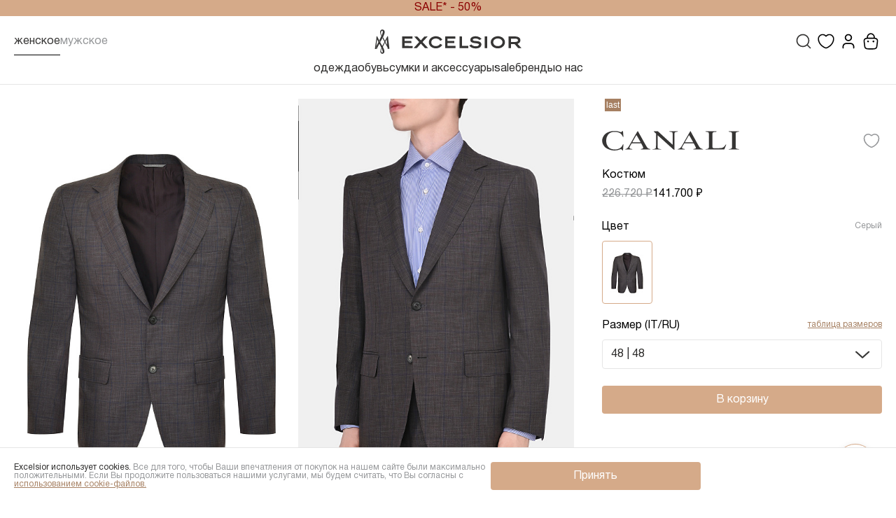

--- FILE ---
content_type: text/html;charset=utf-8
request_url: https://excelsior.fashion/product/kostyum-canali-seryy-bx02066-e13280-31/
body_size: 44363
content:
<!DOCTYPE html><html  lang="ru" data-capo=""><head><meta charset="utf-8">
<meta name="viewport" content="width=device-width, initial-scale=1">
<title>Мужской Костюм CANALI купить за 141 700 руб. в интернет-магазине Excelsior, арт: BX02066 E13280&#x2F;31, цвет: Серый</title>
<script src="https://mc.yandex.ru/metrika/tag.js" async></script>
<script src="https://clickshot.ru/slide-captcha.js"></script>
<style>@font-face{font-display:swap;font-family:Helvetica Neue;font-style:normal;font-weight:100;src:url(/_nuxt/HelveticaNeue-Thin.Bwp6HbWV.woff2) format("woff2"),url(/_nuxt/HelveticaNeue-Thin.ClROxynz.woff) format("woff")}@font-face{font-display:swap;font-family:Helvetica Neue;font-style:normal;font-weight:300;src:url(/_nuxt/HelveticaNeue-Light.CYVMo1b9.woff2) format("woff2"),url(/_nuxt/HelveticaNeue-Light.BUT_cM2u.woff) format("woff")}@font-face{font-display:swap;font-family:Helvetica Neue;font-style:normal;font-weight:400;src:url(/_nuxt/HelveticaNeue-Roman.DLtYtPAt.woff2) format("woff2"),url(/_nuxt/HelveticaNeue-Roman.Dw0WxFpj.woff) format("woff")}@font-face{font-display:swap;font-family:Helvetica Neue;font-style:normal;font-weight:500;src:url(/_nuxt/HelveticaNeue-Medium.CiRBx2aY.woff2) format("woff2"),url(/_nuxt/HelveticaNeue-Medium.BBlmQB4j.woff) format("woff")}@font-face{font-display:swap;font-family:Helvetica Neue;font-style:normal;font-weight:700;src:url(/_nuxt/HelveticaNeue-Bold.Cpuat8ph.woff2) format("woff2"),url(/_nuxt/HelveticaNeue-Bold.1cka47Ih.woff) format("woff")}a,abbr,acronym,address,applet,article,aside,audio,b,big,blockquote,body,canvas,caption,center,cite,code,dd,del,details,dfn,div,dl,dt,em,embed,fieldset,figcaption,figure,footer,form,h1,h2,h3,h4,h6,header,hgroup,html,i,iframe,img,ins,kbd,label,legend,li,mark,menu,nav,object,ol,output,p,pre,q,ruby,s,samp,section,small,span,strike,strong,sub,summary,sup,table,tbody,td,tfoot,th,thead,time,tr,tt,u,ul,var,video{font-size:100%;margin:0;padding:0;vertical-align:baseline}a{text-decoration:none}a:active,a:hover{outline:0}li,ul{list-style-type:none;margin:0;padding:0}h1,h2,h3,h4,h6{font-size:100%;font-weight:400}*,:after,:before,html{box-sizing:border-box}:focus{outline:0}audio,img,video{height:auto;max-width:100%}audio,canvas,iframe,img,svg,video{vertical-align:middle}iframe{border:0}textarea{box-shadow:none;overflow:auto;resize:none;vertical-align:top}button,input,select,textarea{background-color:transparent;border:none;font-size:100%;margin:0;outline:none;-webkit-user-select:none;-moz-user-select:none;user-select:none}button{touch-action:manipulation}@media (-ms-high-contrast:none),screen and (-ms-high-contrast:active){button:active span,button:focus span{left:0;position:relative;top:0}}button,input{line-height:normal}input::-ms-clear,input::-ms-reveal{display:none;height:0;width:0}input::-webkit-search-cancel-button,input::-webkit-search-decoration,input::-webkit-search-results-button,input::-webkit-search-results-decoration{display:none}table{border-collapse:collapse;border-spacing:0;width:100%}td,th{padding:0;text-align:left}button{background-color:transparent;color:unset;cursor:pointer;display:block;padding:0}input::-webkit-inner-spin-button,input::-webkit-outer-spin-button{-webkit-appearance:none;-moz-appearance:none;appearance:none}input[type=number]{-webkit-appearance:textfield;-moz-appearance:textfield;appearance:textfield}@font-face{font-family:swiper-icons;font-style:normal;font-weight:400;src:url(data:application/font-woff;charset=utf-8;base64,\ [base64]//wADZ2x5ZgAAAywAAADMAAAD2MHtryVoZWFkAAABbAAAADAAAAA2E2+eoWhoZWEAAAGcAAAAHwAAACQC9gDzaG10eAAAAigAAAAZAAAArgJkABFsb2NhAAAC0AAAAFoAAABaFQAUGG1heHAAAAG8AAAAHwAAACAAcABAbmFtZQAAA/gAAAE5AAACXvFdBwlwb3N0AAAFNAAAAGIAAACE5s74hXjaY2BkYGAAYpf5Hu/j+W2+MnAzMYDAzaX6QjD6/4//Bxj5GA8AuRwMYGkAPywL13jaY2BkYGA88P8Agx4j+/8fQDYfA1AEBWgDAIB2BOoAeNpjYGRgYNBh4GdgYgABEMnIABJzYNADCQAACWgAsQB42mNgYfzCOIGBlYGB0YcxjYGBwR1Kf2WQZGhhYGBiYGVmgAFGBiQQkOaawtDAoMBQxXjg/wEGPcYDDA4wNUA2CCgwsAAAO4EL6gAAeNpj2M0gyAACqxgGNWBkZ2D4/wMA+xkDdgAAAHjaY2BgYGaAYBkGRgYQiAHyGMF8FgYHIM3DwMHABGQrMOgyWDLEM1T9/w8UBfEMgLzE////P/5//f/V/xv+r4eaAAeMbAxwIUYmIMHEgKYAYjUcsDAwsLKxc3BycfPw8jEQA/[base64]/uznmfPFBNODM2K7MTQ45YEAZqGP81AmGGcF3iPqOop0r1SPTaTbVkfUe4HXj97wYE+yNwWYxwWu4v1ugWHgo3S1XdZEVqWM7ET0cfnLGxWfkgR42o2PvWrDMBSFj/IHLaF0zKjRgdiVMwScNRAoWUoH78Y2icB/yIY09An6AH2Bdu/UB+yxopYshQiEvnvu0dURgDt8QeC8PDw7Fpji3fEA4z/PEJ6YOB5hKh4dj3EvXhxPqH/SKUY3rJ7srZ4FZnh1PMAtPhwP6fl2PMJMPDgeQ4rY8YT6Gzao0eAEA409DuggmTnFnOcSCiEiLMgxCiTI6Cq5DZUd3Qmp10vO0LaLTd2cjN4fOumlc7lUYbSQcZFkutRG7g6JKZKy0RmdLY680CDnEJ+UMkpFFe1RN7nxdVpXrC4aTtnaurOnYercZg2YVmLN/d/gczfEimrE/fs/bOuq29Zmn8tloORaXgZgGa78yO9/cnXm2BpaGvq25Dv9S4E9+5SIc9PqupJKhYFSSl47+Qcr1mYNAAAAeNptw0cKwkAAAMDZJA8Q7OUJvkLsPfZ6zFVERPy8qHh2YER+3i/BP83vIBLLySsoKimrqKqpa2hp6+jq6RsYGhmbmJqZSy0sraxtbO3sHRydnEMU4uR6yx7JJXveP7WrDycAAAAAAAH//wACeNpjYGRgYOABYhkgZgJCZgZNBkYGLQZtIJsFLMYAAAw3ALgAeNolizEKgDAQBCchRbC2sFER0YD6qVQiBCv/H9ezGI6Z5XBAw8CBK/m5iQQVauVbXLnOrMZv2oLdKFa8Pjuru2hJzGabmOSLzNMzvutpB3N42mNgZGBg4GKQYzBhYMxJLMlj4GBgAYow/P/PAJJhLM6sSoWKfWCAAwDAjgbRAAB42mNgYGBkAIIbCZo5IPrmUn0hGA0AO8EFTQAA)}:root{--swiper-theme-color:#007aff}:host{display:block;margin-left:auto;margin-right:auto;position:relative;z-index:1}.swiper{display:block;list-style:none;margin-left:auto;margin-right:auto;overflow:hidden;padding:0;position:relative;z-index:1}.swiper-vertical>.swiper-wrapper{flex-direction:column}.swiper-wrapper{box-sizing:content-box;display:flex;height:100%;position:relative;transition-property:transform;transition-timing-function:var(--swiper-wrapper-transition-timing-function,initial);width:100%;z-index:1}.swiper-android .swiper-slide,.swiper-ios .swiper-slide,.swiper-wrapper{transform:translateZ(0)}.swiper-horizontal{touch-action:pan-y}.swiper-vertical{touch-action:pan-x}.swiper-slide{display:block;flex-shrink:0;height:100%;position:relative;transition-property:transform;width:100%}.swiper-slide-invisible-blank{visibility:hidden}.swiper-autoheight,.swiper-autoheight .swiper-slide{height:auto}.swiper-autoheight .swiper-wrapper{align-items:flex-start;transition-property:transform,height}.swiper-backface-hidden .swiper-slide{backface-visibility:hidden;transform:translateZ(0)}.swiper-3d.swiper-css-mode .swiper-wrapper{perspective:1200px}.swiper-3d .swiper-wrapper{transform-style:preserve-3d}.swiper-3d{perspective:1200px}.swiper-3d .swiper-cube-shadow,.swiper-3d .swiper-slide{transform-style:preserve-3d}.swiper-css-mode>.swiper-wrapper{overflow:auto;scrollbar-width:none;-ms-overflow-style:none}.swiper-css-mode>.swiper-wrapper::-webkit-scrollbar{display:none}.swiper-css-mode>.swiper-wrapper>.swiper-slide{scroll-snap-align:start start}.swiper-css-mode.swiper-horizontal>.swiper-wrapper{scroll-snap-type:x mandatory}.swiper-css-mode.swiper-vertical>.swiper-wrapper{scroll-snap-type:y mandatory}.swiper-css-mode.swiper-free-mode>.swiper-wrapper{scroll-snap-type:none}.swiper-css-mode.swiper-free-mode>.swiper-wrapper>.swiper-slide{scroll-snap-align:none}.swiper-css-mode.swiper-centered>.swiper-wrapper:before{content:"";flex-shrink:0;order:9999}.swiper-css-mode.swiper-centered>.swiper-wrapper>.swiper-slide{scroll-snap-align:center center;scroll-snap-stop:always}.swiper-css-mode.swiper-centered.swiper-horizontal>.swiper-wrapper>.swiper-slide:first-child{margin-inline-start:var(--swiper-centered-offset-before)}.swiper-css-mode.swiper-centered.swiper-horizontal>.swiper-wrapper:before{height:100%;min-height:1px;width:var(--swiper-centered-offset-after)}.swiper-css-mode.swiper-centered.swiper-vertical>.swiper-wrapper>.swiper-slide:first-child{margin-block-start:var(--swiper-centered-offset-before)}.swiper-css-mode.swiper-centered.swiper-vertical>.swiper-wrapper:before{height:var(--swiper-centered-offset-after);min-width:1px;width:100%}.swiper-3d .swiper-slide-shadow,.swiper-3d .swiper-slide-shadow-bottom,.swiper-3d .swiper-slide-shadow-left,.swiper-3d .swiper-slide-shadow-right,.swiper-3d .swiper-slide-shadow-top{height:100%;left:0;pointer-events:none;position:absolute;top:0;width:100%;z-index:10}.swiper-3d .swiper-slide-shadow{background:#00000026}.swiper-3d .swiper-slide-shadow-left{background-image:linear-gradient(270deg,rgba(0,0,0,.5),transparent)}.swiper-3d .swiper-slide-shadow-right{background-image:linear-gradient(90deg,rgba(0,0,0,.5),transparent)}.swiper-3d .swiper-slide-shadow-top{background-image:linear-gradient(0deg,rgba(0,0,0,.5),transparent)}.swiper-3d .swiper-slide-shadow-bottom{background-image:linear-gradient(180deg,rgba(0,0,0,.5),transparent)}.swiper-lazy-preloader{border:4px solid var(--swiper-preloader-color,var(--swiper-theme-color));border-radius:50%;border-top:4px solid transparent;box-sizing:border-box;height:42px;left:50%;margin-left:-21px;margin-top:-21px;position:absolute;top:50%;transform-origin:50%;width:42px;z-index:10}.swiper-watch-progress .swiper-slide-visible .swiper-lazy-preloader,.swiper:not(.swiper-watch-progress) .swiper-lazy-preloader{animation:swiper-preloader-spin 1s linear infinite}.swiper-lazy-preloader-white{--swiper-preloader-color:#fff}.swiper-lazy-preloader-black{--swiper-preloader-color:#000}@keyframes swiper-preloader-spin{0%{transform:rotate(0)}to{transform:rotate(1turn)}}.swiper-grid>.swiper-wrapper{flex-wrap:wrap}.swiper-grid-column>.swiper-wrapper{flex-direction:column;flex-wrap:wrap}:root{--f-button-width:40px;--f-button-height:40px;--f-button-border:0;--f-button-border-radius:0;--f-button-color:#374151;--f-button-bg:#f8f8f8;--f-button-shadow:none;--f-button-transition:all .15s ease;--f-button-transform:none;--f-button-outline-width:1px;--f-button-outline-color:rgba(0,0,0,.7);--f-button-svg-width:20px;--f-button-svg-height:20px;--f-button-svg-stroke-width:1.5;--f-button-svg-fill:none;--f-button-svg-filter:none;--f-button-svg-opacity:1;--f-button-svg-disabled-opacity:.5;--f-button-svg-transition:opacity .15s ease;--f-button-svg-transform:none}.f-button{align-items:center;-webkit-backdrop-filter:var(--f-button-backdrop-filter);backdrop-filter:var(--f-button-backdrop-filter);background:var(--f-button-bg);border:var(--f-button-border);border-radius:var(--f-button-border-radius);box-shadow:var(--f-button-shadow);box-sizing:content-box;color:var(--f-button-color);cursor:pointer;display:flex;height:var(--f-button-height);justify-content:center;margin:0;overflow:hidden;padding:0;pointer-events:all;position:relative;transform:var(--f-button-transform);transition:var(--f-button-transition);width:var(--f-button-width)}@media (hover:hover){.f-button:hover:not([aria-disabled]){background-color:var(--f-button-hover-bg,var(--f-button-bg));color:var(--f-button-hover-color,var(--f-button-color))}}.f-button:active:not([aria-disabled]){background-color:var(--f-button-active-bg,var(--f-button-hover-bg,var(--f-button-bg)));color:var(--f-button-active-color,var(--f-button-hover-color,var(--f-button-color)))}.f-button:focus{outline:none}.f-button:focus-visible{outline:var(--f-button-outline-width) solid var(--f-button-outline-color);outline-offset:var(--f-button-outline-offset);position:relative;z-index:1}.f-button svg{height:var(--f-button-svg-height);transform:var(--f-button-svg-transform);width:var(--f-button-svg-width);fill:var(--f-button-svg-fill);filter:var(--f-button-svg-filter);opacity:var(--f-button-svg-opacity,1);transition:var(--f-button-svg-transition);stroke:currentColor;stroke-width:var(--f-button-svg-stroke-width);stroke-linecap:round;stroke-linejoin:round;pointer-events:none}.f-button[aria-disabled]{cursor:default}.f-button[aria-disabled] svg{opacity:var(--f-button-svg-disabled-opacity)}:root{--f-spinner-color-1:rgba(0,0,0,.1);--f-spinner-color-2:rgba(17,24,28,.8);--f-spinner-width:50px;--f-spinner-height:50px;--f-spinner-border-radius:50%;--f-spinner-border-width:4px}.f-spinner{animation:f-spinner .75s linear infinite,f-fadeIn .2s ease .2s both;border:var(--f-spinner-border-width) solid var(--f-spinner-color-1);border-radius:var(--f-spinner-border-radius);border-top-color:var(--f-spinner-color-2);height:var(--f-spinner-height);left:50%;margin:calc(var(--f-spinner-width)*-.5) 0 0 calc(var(--f-spinner-height)*-.5);padding:0;position:absolute;top:50%;width:var(--f-spinner-width)}@keyframes f-spinner{to{transform:rotate(1turn)}}.f-panzoom,.f-zoomable{align-items:center;display:flex;flex-direction:column;overflow:hidden;position:relative}.f-panzoom:after,.f-panzoom:before,.f-zoomable:after,.f-zoomable:before{content:"";display:block}.f-panzoom:not(.has-controls):before,.f-zoomable:not(.has-controls):before{margin-bottom:auto}.f-panzoom:after,.f-zoomable:after{margin-top:auto}.f-panzoom__wrapper{max-height:100%;max-width:100%;min-height:0;min-width:0;position:relative}.f-panzoom__wrapper.will-zoom-out{cursor:zoom-out}.f-panzoom__wrapper.can-drag{cursor:move;cursor:grab}.f-panzoom__wrapper.will-zoom-in{cursor:zoom-in}.f-panzoom__wrapper.is-dragging{cursor:move;cursor:grabbing}.f-panzoom__wrapper.has-error{display:none}.f-panzoom__content{max-height:100%;max-width:100%;min-height:0;min-width:0}.f-panzoom__content.has-lazyerror,.f-panzoom__content.is-lazyloading{visibility:hidden}img.f-panzoom__content{-o-object-fit:contain;object-fit:contain;transition:none;-webkit-user-select:none;-moz-user-select:none;user-select:none;vertical-align:top}.f-panzoom__wrapper>img.f-panzoom__content{visibility:hidden}.f-panzoom__viewport{display:block;height:100%;left:0;position:absolute;top:0;width:100%;z-index:1}.f-panzoom__viewport>.f-panzoom__content{display:block;height:100%;-o-object-fit:fill;object-fit:fill;width:100%}picture.f-panzoom__content img{height:auto;max-height:100%;-o-object-fit:contain;object-fit:contain;transition:none;-webkit-user-select:none;-moz-user-select:none;user-select:none;vertical-align:top;width:100%}.f-fadeIn{animation:var(--f-transition-duration,.2s) var(--f-transition-easing,ease) var(--f-transition-delay,0s) both f-fadeIn;z-index:2}.f-fadeOut{animation:var(--f-transition-duration,.2s) var(--f-transition-easing,ease) var(--f-transition-delay,0s) both f-fadeOut;z-index:1}@keyframes f-fadeIn{0%{opacity:0}to{opacity:1}}@keyframes f-fadeOut{to{opacity:0}}.f-crossfadeIn{animation:var(--f-transition-duration,.2s) ease both f-crossfadeIn;z-index:2}.f-crossfadeOut{animation:calc(var(--f-transition-duration, .2s)*.2) ease calc(var(--f-transition-duration, .2s)*.8) both f-crossfadeOut;z-index:1}@keyframes f-crossfadeIn{0%{opacity:0}to{opacity:1}}@keyframes f-crossfadeOut{to{opacity:0}}.is-horizontal .f-slideIn.from-next{animation:var(--f-transition-duration,.85s) cubic-bezier(.16,1,.3,1) f-slideInNextX}.is-horizontal .f-slideIn.from-prev{animation:var(--f-transition-duration,.85s) cubic-bezier(.16,1,.3,1) f-slideInPrevX}.is-horizontal .f-slideOut.to-next{animation:var(--f-transition-duration,.85s) cubic-bezier(.16,1,.3,1) f-slideOutNextX}.is-horizontal .f-slideOut.to-prev{animation:var(--f-transition-duration,.85s) cubic-bezier(.16,1,.3,1) f-slideOutPrevX}@keyframes f-slideInPrevX{0%{transform:translate(calc(100% + var(--f-carousel-gap, 0)))}to{transform:translateZ(0)}}@keyframes f-slideInNextX{0%{transform:translate(calc(-100% - var(--f-carousel-gap, 0)))}to{transform:translateZ(0)}}@keyframes f-slideOutNextX{to{transform:translate(calc(-100% - var(--f-carousel-gap, 0)))}}@keyframes f-slideOutPrevX{to{transform:translate(calc(100% + var(--f-carousel-gap, 0)))}}.is-vertical .f-slideIn.from-next{animation:var(--f-transition-duration,.85s) cubic-bezier(.16,1,.3,1) f-slideInNextY}.is-vertical .f-slideIn.from-prev{animation:var(--f-transition-duration,.85s) cubic-bezier(.16,1,.3,1) f-slideInPrevY}.is-vertical .f-slideOut.to-next{animation:var(--f-transition-duration,.85s) cubic-bezier(.16,1,.3,1) f-slideOutNextY}.is-vertical .f-slideOut.to-prev{animation:var(--f-transition-duration,.85s) cubic-bezier(.16,1,.3,1) f-slideOutPrevY}@keyframes f-slideInPrevY{0%{transform:translateY(calc(100% + var(--f-carousel-gap, 0)))}to{transform:translateZ(0)}}@keyframes f-slideInNextY{0%{transform:translateY(calc(-100% - var(--f-carousel-gap, 0)))}to{transform:translateZ(0)}}@keyframes f-slideOutNextY{to{transform:translateY(calc(-100% - var(--f-carousel-gap, 0)))}}@keyframes f-slideOutPrevY{to{transform:translateY(calc(100% + var(--f-carousel-gap, 0)))}}.f-zoomInUp{animation:var(--f-transition-duration,.3s) ease both f-zoomInUp}.f-zoomOutDown{animation:var(--f-transition-duration,.3s) ease both f-zoomOutDown}@keyframes f-zoomInUp{0%{opacity:var(--f-zoomInUp-opacity,0);transform:scale(var(--f-zoomInUp-scale,.975)) translate3d(var(--f-zoomInUp-x,0),var(--f-zoomInUp-y,16px),0)}to{opacity:1;transform:scale(1) translateZ(0)}}@keyframes f-zoomOutDown{to{opacity:0;transform:scale(var(--f-zoomOutDown-scale,.975)) translate3d(var(--f-zoomOutDown-x,0),var(--f-zoomOutDown-y,16px),0)}}.f-throwOutUp{animation:var(--f-throwOutUp-duration,.2s) ease-out both f-throwOutUp}.f-throwOutDown{animation:var(--f-throwOutDown-duration,.2s) ease-out both f-throwOutDown}@keyframes f-throwOutUp{to{opacity:0;transform:translate3d(0,calc(var(--f-throwOutUp-y, 150px)*-1),0)}}@keyframes f-throwOutDown{to{opacity:0;transform:translate3d(0,var(--f-throwOutDown-y,150px),0)}}.f-carousel__slide.has-html{overflow:auto}.f-html{background:var(--f-html-bg);color:var(--f-html-color,currentColor);margin:var(--f-html-margin,0);padding:var(--f-html-padding,2rem);position:relative}.f-html.is-error{text-align:center}.has-gmap .f-html,.has-iframe .f-html,.has-pdf .f-html{box-sizing:border-box;height:100%;min-height:1px;overflow:visible;width:100%}.has-gmap .f-html,.has-pdf .f-html{padding:0}.f-iframe{border:0;display:block;height:100%;margin:0;width:100%}.f-caption{align-self:center;background:var(--f-caption-bg);color:var(--f-caption-color);flex-shrink:0;line-height:var(--f-caption-line-height);font:var(--f-caption-font);margin:var(--f-caption-margin);max-height:calc(80vh - 100px);max-width:100%;overflow:auto;overflow-wrap:anywhere;padding:var(--f-caption-padding,16px 4px)}.has-html5video .f-html,.has-vimeo .f-html,.has-youtube .f-html{aspect-ratio:var(--f-video-aspect-ratio);background:var(--f-video-bg,rgba(0,0,0,.9));height:100%;max-height:var(--f-video-height,540px);max-width:var(--f-video-width,960px);min-height:1px;overflow:visible;padding:0;width:100%}.f-html5video{background:transparent;border:0;display:block;height:100%;width:100%}.f-button.is-arrow{--f-button-width:var(--f-arrow-width,46px);--f-button-height:var(--f-arrow-height,46px);--f-button-svg-width:var(--f-arrow-svg-width,24px);--f-button-svg-height:var(--f-arrow-svg-height,24px);--f-button-svg-stroke-width:var(--f-arrow-svg-stroke-width,1.75);--f-button-border-radius:var(--f-arrow-border-radius,unset);--f-button-bg:var(--f-arrow-bg,transparent);--f-button-hover-bg:var(--f-arrow-hover-bg,var(--f-arrow-bg));--f-button-active-bg:var(--f-arrow-active-bg,var(--f-arrow-hover-bg));--f-button-shadow:var(--f-arrow-shadow);--f-button-color:var(--f-arrow-color);--f-button-hover-color:var(--f-arrow-hover-color,var(--f-arrow-color));--f-button-active-color:var( --f-arrow-active-color,var(--f-arrow-hover-color) );overflow:visible}.f-button.is-arrow.is-next,.f-button.is-arrow.is-prev{position:absolute;transform:translate(0);z-index:20}.is-horizontal .f-button.is-arrow.is-next,.is-horizontal .f-button.is-arrow.is-prev{inset:50% auto auto;transform:translateY(-50%)}.is-horizontal.is-ltr .f-button.is-arrow.is-prev{left:var(--f-arrow-pos,0)}.is-horizontal.is-ltr .f-button.is-arrow.is-next{right:var(--f-arrow-pos,0)}.is-horizontal.is-rtl .f-button.is-arrow.is-prev{right:var(--f-arrow-pos,0);transform:translateY(-50%) rotateY(180deg)}.is-horizontal.is-rtl .f-button.is-arrow.is-next{left:var(--f-arrow-pos,0);transform:translateY(-50%) rotateY(180deg)}.is-vertical.is-ltr .f-button.is-arrow.is-prev,.is-vertical.is-rtl .f-button.is-arrow.is-prev{bottom:auto;left:50%;right:auto;top:var(--f-arrow-pos,0);transform:translate(-50%)}.is-vertical.is-ltr .f-button.is-arrow.is-next,.is-vertical.is-rtl .f-button.is-arrow.is-next{bottom:var(--f-arrow-pos,0);left:50%;right:auto;top:auto;transform:translate(-50%)}.is-vertical .f-button.is-arrow.is-next svg,.is-vertical .f-button.is-arrow.is-prev svg{transform:rotate(90deg)}.f-carousel__toolbar{--f-progressbar-height:100%;-webkit-backdrop-filter:var(--f-toolbar-backdrop-filter);backdrop-filter:var(--f-toolbar-backdrop-filter);background:var(--f-toolbar-bg,none);box-shadow:var(--f-toolbar-shadow,none);color:var(--f-toolbar-color,currentColor);display:grid;font-family:var(--f-toolbar-font,-apple-system,BlinkMacSystemFont,"Segoe UI Adjusted","Segoe UI","Liberation Sans",sans-serif);font-size:var(--f-toolbar-font-size,17px);font-variant-numeric:tabular-nums;font-weight:var(--f-toolbar-font-weight,inherit);grid-template-columns:1fr auto 1fr;line-height:var(--f-toolbar-line-height);margin:var(--f-toolbar-margin,0);padding:var(--f-toolbar-padding,8px);position:relative;text-align:center;text-shadow:var(--f-toolbar-text-shadow);z-index:20;-webkit-font-smoothing:subpixel-antialiased;pointer-events:none;white-space:nowrap}.f-carousel__toolbar.is-absolute{left:0;position:absolute;right:0;top:0}.f-carousel__toolbar__column{align-content:flex-start;display:flex;flex-direction:row;flex-wrap:wrap;gap:var(--f-toolbar-gap,0);pointer-events:none}.f-carousel__toolbar__column.is-left{justify-content:flex-start;justify-self:flex-start}.f-carousel__toolbar__column.is-middle{justify-content:center}.f-carousel__toolbar__column.is-right{flex-flow:nowrap;justify-content:flex-end;justify-self:flex-end}.f-carousel__toolbar__column>*{pointer-events:all}.f-carousel:has(.f-carousel__slide.is-fullsize) [data-panzoom-action=toggleFull] g{display:none}[data-autoplay-action=toggle] svg g:first-child{display:flex}.has-autoplay [data-autoplay-action=toggle] svg g:first-child,[data-autoplay-action=toggle] svg g:last-child{display:none}.has-autoplay [data-autoplay-action=toggle] svg g:last-child{display:flex}:fullscreen [data-fullscreen-action=toggle] svg [data-fullscreen-action=toggle] svg g:first-child{display:none}:fullscreen [data-fullscreen-action=toggle] svg [data-fullscreen-action=toggle] svg g:last-child{display:flex}.f-carousel__counter{background:var(--f-counter-bg);border-radius:var(--f-counter-border-radius);cursor:default;display:flex;flex-direction:row;line-height:var(--f-counter-line-height);margin:var(--f-counter-margin,0);padding:var(--f-counter-padding,4px);position:relative;-webkit-user-select:none;-moz-user-select:none;user-select:none}.f-carousel__counter span{padding:0 var(--f-counter-gap,4px)}:root{--f-thumbs-gap:8px;--f-thumbs-margin:0;--f-thumbs-padding-x:8px;--f-thumbs-padding-y:8px;--f-thumbs-z-index:1;--f-thumb-width:96px;--f-thumb-height:72px;--f-thumb-fit:cover;--f-thumb-opacity:1;--f-thumb-transition:opacity .3s ease,transform .15s ease;--f-thumb-border:none;--f-thumb-border-radius:4px;--f-thumb-transfors:none;--f-thumb-shadow:none;--f-thumb-bg:linear-gradient(rgba(0,0,0,.1),rgba(0,0,0,.05));--f-thumb-focus-shadow:inset 0 0 0 .8px #222,inset 0 0 0 2.25px #fff;--f-thumb-selected-shadow:inset 0 0 0 .8px #222,inset 0 0 0 2.25px #fff}.f-thumbs{--f-carousel-slide-width:calc(var(--f-thumb-width) + var(--f-thumbs-gap));--f-carousel-slide-height:calc(var(--f-thumb-height) + var(--f-thumbs-gap));--f-carousel-gap:0;background:var(--f-thumbs-bg);flex-shrink:0;margin:var(--f-thumbs-margin);max-height:calc(var(--f-carousel-slide-height) + var(--f-thumbs-padding-y)*2);padding:0;-webkit-tap-highlight-color:transparent;overflow:hidden;transition:max-height .3s ease;-webkit-user-select:none;-moz-user-select:none;user-select:none;z-index:var(--f-thumbs-z-index)}.f-thumbs__viewport{display:grid;margin:var(--f-thumbs-padding-y) var(--f-thumbs-padding-x);overflow:visible}.f-thumbs__slide{align-items:center;cursor:pointer;display:flex;flex-direction:column;grid-area:1/1;height:var(--f-carousel-slide-height);margin:0;overflow:visible;padding:calc(var(--f-thumbs-gap)*.5);position:relative;width:var(--f-carousel-slide-width)}.f-thumbs__slide:hover button{opacity:var(--f-thumb-hover-opacity,1);transform:var(--f-thumb-hover-transform,none)}.f-thumbs__slide:hover button:after{border:var(--f-thumb-hover-border,none);box-shadow:var(--f-thumb-hover-shadow,var(--f-thumb-shadow))}.f-thumbs__slide button{all:unset;background:var(--f-thumb-bg);border-radius:var(--f-thumb-border-radius);height:100%;margin:auto;opacity:var(--f-thumb-opacity);outline:none;overflow:visible;padding:0;position:relative;transform:var(--f-thumb-transform);transition:var(--f-thumb-transition);width:100%}.f-thumbs__slide button:after{border:var(--f-thumb-border);border-radius:inherit;box-shadow:var(--f-thumb-shadow);content:"";top:0;right:0;bottom:0;left:0;position:absolute;transition:none;z-index:1}.f-thumbs__slide button:focus-within{opacity:var(--f-thumb-focus-opacity,1);transform:var(--f-thumb-focus-transform,none)}.f-thumbs__slide button:focus-within:after{border:var(--f-thumb-focus-border,none);box-shadow:var(--f-thumb-focus-shadow,var(--f-thumb-shadow))}.f-thumbs__slide:active{opacity:var(--f-thumb-active-opacity,1);transform:var(--f-thumb-active-transform,none)}.f-thumbs__slide:active:after{border:var(--f-thumb-active-border,none);box-shadow:var(--f-thumb-active-shadow,var(--f-thumb-shadow))}.f-thumbs__slide.is-selected{z-index:2}.f-thumbs__slide.is-selected button{opacity:var(--f-thumb-selected-opacity,1);transform:var(--f-thumb-selected-transform,none)}.f-thumbs__slide.is-selected button:after{border:var(--f-thumb-selected-border,none);box-shadow:var(--f-thumb-selected-shadow,var(--f-thumb-shadow))}.f-thumbs__slide img{border-radius:inherit;display:block;height:100%;-o-object-fit:var(--f-thumb-fit);object-fit:var(--f-thumb-fit);pointer-events:none;width:100%}.f-thumbs__slide img.has-lazyerror{display:none}.f-thumbs.is-modern{--f-thumb-clip-width:46px;--f-thumb-extra-gap:16px;--f-carousel-slide-width:calc(var(--f-thumb-clip-width) + var(--f-thumbs-gap));--f-carousel-slide-height:var(--f-thumb-height);--width-diff:calc(var(--f-thumb-width) - var(--f-thumb-clip-width))}.f-thumbs.is-modern .f-thumbs__viewport{margin-left:calc(var(--width-diff)*-1);width:calc(100% + var(--width-diff)*2)}.f-thumbs.is-modern .f-thumbs__slide{--clip-shift:calc((var(--width-diff)*.5)*var(--progress));--clip-path:inset(0 var(--clip-shift) round var(--f-thumb-border-radius,0));left:var(--shift,0);overflow:visible;padding:0;transition:left var(--f-transition-duration) var(--f-transition-easing);will-change:left}.f-thumbs.is-modern .f-thumbs__slide button{border:none;box-shadow:none;clip-path:var(--clip-path);display:block;margin-left:-50%;transition:clip-path var(--f-transition-duration) var(--f-transition-easing),opacity var(--f-thumb-transition-duration,.2s) var(--f-thumb-transition-easing,ease);width:var(--f-thumb-width)}.f-thumbs.is-modern .f-thumbs__slide button:after{display:none}.f-thumbs.is-modern .f-thumbs__slide:focus:not(:focus-visible){outline:none}.f-thumbs.is-modern .f-thumbs__slide:focus-within:not(.is-selected) button:before{border:var(--f-thumb-focus-border,none);border-radius:inherit;bottom:0;box-shadow:var(--f-thumb-focus-shadow,none);content:"";left:var(--clip-shift);position:absolute;right:var(--clip-shift);top:0;transition:border var(--f-transition-duration) var(--f-transition-easing),box-shadow var(--f-transition-duration) var(--f-transition-easing);z-index:1}.f-thumbs.is-modern{--f-transition-duration:.25s;--f-transition-easing:ease-out}.f-thumbs.is-modern.is-syncing{--f-transition-duration:0s}.f-progressbar{animation-name:f-progressbar;animation-play-state:running;animation-timing-function:linear;background:var(--f-progressbar-color,var(--f-carousel-theme-color,#575ad6));height:var(--f-progressbar-height,3px);left:0;pointer-events:none;position:absolute;right:0;top:0;transform:scaleX(0);transform-origin:0;-webkit-user-select:none;-moz-user-select:none;user-select:none;z-index:30}@keyframes f-progressbar{0%{transform:scaleX(0)}to{transform:scaleX(1)}}[data-fullscreen-action=toggle] svg g:first-child{display:flex}[data-fullscreen-action=toggle] svg g:last-child{display:none}:fullscreen [data-fullscreen-action=toggle] svg g:first-child{display:none}:fullscreen [data-fullscreen-action=toggle] svg g:last-child{display:flex}.in-fullscreen-mode>.f-carousel{flex:1;min-height:0!important;min-width:0!important}html.with-fancybox{overflow:visible;scroll-behavior:auto;width:auto}html.with-fancybox body{touch-action:none}html.with-fancybox body.hide-scrollbar{margin-right:calc(var(--f-body-margin, 0px) + var(--f-scrollbar-compensate, 0px));overflow:hidden!important;overscroll-behavior-y:none;width:auto}.fancybox__dialog{background:transparent;border:0;height:100vh;margin:0;max-height:unset;max-width:unset;overflow:hidden;padding:0;width:100%}.fancybox__dialog:focus{outline:none}.fancybox__dialog::backdrop{opacity:0}@supports (height:100dvh){.fancybox__dialog{height:100dvh}}.fancybox__container{--fancybox-color:#dbdbdb;--fancybox-backdrop-bg:rgba(24,24,27,.95);--f-toolbar-margin:0;--f-toolbar-padding:8px;--f-toolbar-gap:0;--f-toolbar-color:#ddd;--f-toolbar-font-size:16px;--f-toolbar-font-weight:500;--f-toolbar-font:-apple-system,BlinkMacSystemFont,"Segoe UI Adjusted","Segoe UI","Liberation Sans",sans-serif;--f-toolbar-line-height:var(--f-button-height);--f-toolbar-text-shadow:1px 1px 1px rgba(0,0,0,.75);--f-toolbar-shadow:none;--f-toolbar-bg:none;--f-counter-margin:0;--f-counter-padding:0px 10px;--f-counter-gap:4px;--f-counter-line-height:var(--f-button-height);--f-carousel-gap:17px;--f-carousel-slide-width:100%;--f-carousel-slide-height:100%;--f-carousel-slide-padding:0;--f-carousel-slide-bg:unset;--f-html-color:#222;--f-html-bg:#fff;--f-error-color:#fff;--f-error-bg:#333;--f-caption-margin:0;--f-caption-padding:16px 4px;--f-caption-color:var(--fancybox-color,#dbdbdb);--f-caption-bg:transparent;--f-caption-font:inherit;--f-caption-line-height:1.375;--f-spinner-color-1:hsla(0,0%,100%,.2);--f-spinner-color-2:hsla(0,0%,100%,.8);--f-spinner-width:50px;--f-spinner-height:50px;--f-spinner-border-radius:50%;--f-spinner-border-width:4px;--f-progressbar-color:hsla(0,0%,100%,.2);--f-button-width:46px;--f-button-height:46px;--f-button-color:#ddd;--f-button-hover-color:#fff;--f-button-outline-width:1px;--f-button-outline-color:hsla(0,0%,100%,.75);--f-button-outline-offset:0px;--f-button-bg:rgba(54,54,54,.75);--f-button-border:0;--f-button-border-radius:0;--f-button-shadow:none;--f-button-transition:all .2s ease;--f-button-transform:none;--f-button-svg-width:24px;--f-button-svg-height:24px;--f-button-svg-stroke-width:1.75;--f-button-svg-filter:drop-shadow(1px 1px 1px rgba(24,24,27,.01)),drop-shadow(1px 2px 1px rgba(24,24,27,.05));--f-button-svg-fill:none;--f-button-svg-disabled-opacity:.5;--f-arrow-pos:32px;--f-arrow-width:50px;--f-arrow-height:50px;--f-arrow-svg-width:24px;--f-arrow-svg-height:24px;--f-arrow-svg-stroke-width:2;--f-arrow-border-radius:50%;--f-arrow-bg:rgba(54,54,54,.65);--f-arrow-color:#ddd;--f-arrow-hover-color:#fff;--f-thumbs-margin:0px;--f-thumbs-padding-x:8px;--f-thumbs-padding-y:8px;--f-thumbs-bg:none;--f-thumb-transition:all .2s ease;--f-thumb-width:94px;--f-thumb-height:76px;--f-thumb-opacity:1;--f-thumb-border:none;--f-thumb-shadow:none;--f-thumb-transform:none;--f-thumb-focus-opacity:1;--f-thumb-focus-border:none;--f-thumb-focus-shadow:inset 0 0 0 2px hsla(0,0%,100%,.65);--f-thumb-focus-transform:none;--f-thumb-hover-opacity:1;--f-thumb-hover-border:none;--f-thumb-hover-transform:none;--f-thumb-active-opacity:var(--f-thumb-hover-opacity);--f-thumb-active-border:var(--f-thumb-hover-border);--f-thumb-active-transform:var(--f-thumb-hover-transform);--f-thumb-selected-opacity:1;--f-thumb-selected-border:none;--f-thumb-selected-shadow:inset 0 0 0 2px #fff;--f-thumb-selected-transform:none;display:flex;flex-direction:column;top:0;right:0;bottom:0;left:0;outline:none;overflow:hidden;position:absolute}.fancybox__container[theme=light]{--fancybox-color:#222;--fancybox-backdrop-bg:hsla(0,0%,100%,.97);--f-toolbar-color:var(--fancybox-color,#222);--f-toolbar-text-shadow:none;--f-toolbar-font-weight:400;--f-html-color:var(--fancybox-color,#222);--f-html-bg:#fff;--f-error-color:#555;--f-error-bg:#fff;--f-video-bg:#fff;--f-caption-color:#333;--f-spinner-color-1:rgba(0,0,0,.2);--f-spinner-color-2:rgba(0,0,0,.8);--f-spinner-border-width:3.5px;--f-progressbar-color:hsla(240,2%,45%,.2);--f-button-color:#333;--f-button-hover-color:#000;--f-button-outline-color:rgba(0,0,0,.85);--f-button-bg:hsla(0,0%,100%,.85);--f-button-svg-stroke-width:1.3;--f-button-svg-filter:none;--f-arrow-bg:hsla(0,0%,100%,.85);--f-arrow-color:#333;--f-arrow-hover-color:#000;--f-arrow-svg-stroke-width:1.3;--f-close-button-color:#555;--f-close-button-hover-color:#000;--f-thumb-bg:linear-gradient(#ebeff2,#e2e8f0);--f-thumb-focus-shadow:0 0 0 1.8px #fff,0px 0px 0px 2.25px #888;--f-thumb-selected-shadow:0 0 0 1.8px #fff,0px 0px 0px 2.25px #000}.fancybox__container::backdrop{background-color:transparent}.fancybox__container .fancybox__carousel>.fancybox__viewport>.fancybox__slide.is-selected>:not(.f-html,.f-panzoom__wrapper,.f-spinner),.fancybox__container .fancybox__carousel>.fancybox__viewport>.fancybox__slide:not(.is-selected),.fancybox__container .fancybox__carousel>:not(.fancybox__viewport),.fancybox__container>:not(.fancybox__carousel){opacity:var(--f-drag-opacity,1)}.fancybox__container:not(.is-ready,.is-hiding){visibility:hidden}.fancybox__container.is-revealing .fancybox__carousel>.fancybox__viewport>.fancybox__slide.is-selected>:not(.f-html,.f-panzoom__wrapper,.f-spinner),.fancybox__container.is-revealing .fancybox__carousel>.fancybox__viewport>.fancybox__slide:not(.is-selected),.fancybox__container.is-revealing .fancybox__carousel>:not(.fancybox__viewport),.fancybox__container.is-revealing>:not(.fancybox__carousel){animation:var(--f-interface-enter-duration,.35s) ease none f-fadeIn}.fancybox__container.is-hiding .fancybox__carousel>.fancybox__viewport>.fancybox__slide.is-selected>:not(.f-html,.f-panzoom__wrapper),.fancybox__container.is-hiding .fancybox__carousel>.fancybox__viewport>.fancybox__slide:not(.is-selected),.fancybox__container.is-hiding .fancybox__carousel>:not(.fancybox__viewport),.fancybox__container.is-hiding>:not(.fancybox__carousel){animation:var(--f-interface-exit-duration,.35s) ease forwards f-fadeOut}.fancybox__container.is-idle .f-carousel__toolbar{opacity:0;pointer-events:none}.fancybox__container.is-idle .f-button.is-arrow{opacity:0}.fancybox__container.is-idle.is-ready .f-carousel__toolbar{animation:f-fadeOut .15s ease-out both;pointer-events:none}.fancybox__container.is-idle.is-ready .f-button.is-arrow{animation:f-fadeOut .15s ease-out both}.fancybox__backdrop{background:var(--fancybox-backdrop-bg);top:0;right:0;bottom:0;left:0;position:fixed;z-index:-1}.fancybox__carousel{display:flex;flex:1;flex-direction:column;min-height:0;min-width:0;overflow-x:clip;overflow-y:visible;position:relative;z-index:10}.fancybox__carousel.is-vertical{--f-carousel-slide-height:100%}.fancybox__carousel.is-ltr{direction:ltr}.fancybox__carousel.is-rtl{direction:rtl}.fancybox__carousel>.f-button.is-arrow:before{content:"";top:-30px;right:-30px;bottom:-30px;left:-30px;position:absolute;z-index:1}.fancybox__carousel>.f-progressbar{background-color:var(--fancybox-color)}.fancybox__viewport{display:grid;flex:1;min-height:0;min-width:0;overflow:visible;position:relative;transform:translate3d(0,var(--f-drag-offset,0),0)}.fancybox__viewport.is-draggable{cursor:move;cursor:grab}.fancybox__viewport.is-dragging{cursor:move;cursor:grabbing}.fancybox__viewport [contenteditable],.fancybox__viewport [data-selectable]{cursor:auto}.fancybox__slide{align-items:center;backface-visibility:hidden;background:var(--f-carousel-slide-bg);box-sizing:border-box;display:flex;flex-direction:column;grid-area:1/1;height:var(--f-carousel-slide-height);margin:0;max-width:100%;min-height:0;min-width:0;padding:var(--f-carousel-slide-padding);position:relative;transform:translateZ(0);width:var(--f-carousel-slide-width);will-change:transform}.fancybox__slide:after,.fancybox__slide:before{content:"";display:block}.fancybox__slide:before{margin-bottom:auto}.fancybox__slide:after{margin-top:auto}.fancybox__slide.is-selected{z-index:1}.fancybox__slide.f-zoomable{overflow:visible}.fancybox__slide.has-error{--f-html-color:var(--f-error-color,--f-html-color);--f-html-bg:var(--f-error-bg,--f-html-bg)}.fancybox__slide.has-html{overflow:auto;padding:8px}.fancybox__slide.has-close-btn{padding-top:34px}.fancybox__slide .f-button[data-fancybox-close]{--f-button-width:var(--f-close-button-width,34px);--f-button-height:var(--f-close-button-height,34px);--f-button-border-radius:var(--f-close-border-radius,4px);--f-button-color:var(--f-close-button-color,#fff);--f-button-hover-color:var(--f-close-button-hover-color,#fff);--f-button-bg:var(--f-close-button-bg,transparent);--f-button-hover-bg:var(--f-close-button-hover-bg,transparent);--f-button-active-bg:var(--f-close-button-active-bg,transparent);--f-button-svg-width:var(--f-close-button-svg-width,22px);--f-button-svg-height:var(--f-close-button-svg-height,22px);position:absolute;right:0;top:calc(var(--f-button-height)*-1);z-index:40}.fancybox__slide .f-spinner{cursor:pointer}.fancybox__container.is-closing .f-caption,.fancybox__slide.is-loading .f-caption{visibility:hidden}:focus{outline:none}*{-webkit-tap-highlight-color:rgba(0,0,0,0)}html{scroll-behavior:smooth}body{font-family:Helvetica Neue,Arial,sans-serif;font-size:16px;font-weight:400}body:has(.detail) .footer{padding-bottom:100px}@media screen and (max-width:767px){body:has(.select__case){overflow:hidden}}.content>div{display:flex;flex-direction:column;min-height:100dvh}.container{margin:0 auto;max-width:1480px;padding:0 20px;width:100%}.btn{align-items:center;cursor:pointer;display:flex;font-family:Helvetica Neue,Arial,sans-serif;justify-content:center;width:100%}.btn__text{font-size:16px}.btn--gold{background-color:#d5aa89;border-radius:4px;color:#fff;padding:8.5px 20px;transition:all .2s ease-in-out}@media (hover:hover) and (pointer:fine){.btn--gold:hover{background-color:#a68062;transition:all .2s ease-in-out}}.btn--gold:active{background-color:#2b2a29;transition:all .2s ease-in-out}.btn--loading{background-color:#2b2a29;cursor:default;pointer-events:none}.btn--loading .btn__text{display:none}.btn--loading:after{background-image:url(/_nuxt/loader.CJ9TiIsK.gif);background-position:50%;background-repeat:no-repeat;background-size:contain;content:"";height:22px;width:22px}@keyframes rotate{0%{transform:rotate(0)}to{transform:rotate(1turn)}}.btn--disabled,.btn:disabled{background-color:#e5e5e5;color:#949698;cursor:default;pointer-events:none}::-webkit-scrollbar{width:4px}::-webkit-scrollbar-thumb{background-clip:content-box;background-color:#e5e5e5;border:1px solid transparent;border-radius:0}::-webkit-scrollbar-track{background-color:#faf9f8}.item-counter{align-items:center;background-color:#a68062;border-radius:100%;color:#fff;display:flex;font-size:8px;height:12px;justify-content:center;position:absolute;right:-3px;top:-2px;width:13px}.custom-radio{cursor:pointer;display:flex;gap:14px;padding:4px 0}.custom-radio:before{background-image:url("data:image/svg+xml;charset=utf-8,%3Csvg xmlns='http://www.w3.org/2000/svg' width='20' height='20' fill='none' viewBox='0 0 20 20'%3E%3Crect width='19' height='19' x='.5' y='.5' stroke='%23000' rx='9.5'/%3E%3C/svg%3E");background-position:50%;background-repeat:no-repeat;content:"";cursor:pointer;display:inline-block;flex:0 0 auto;height:24px;width:24px}.custom-radio--disabled{cursor:default}.custom-radio--disabled .custom-radio__title{color:#949698}.custom-radio--disabled:before{cursor:default;opacity:.2}.custom-radio:has(input:disabled){cursor:default}.custom-radio:has(input:disabled) .custom-radio__title{color:#949698}.custom-radio:has(input:disabled):before{cursor:default;opacity:.2}.custom-radio__title{font-size:16px;line-height:135%}.custom-radio__text{color:#949698;font-size:12px;margin-top:8px}.custom-radio input{display:none}.custom-radio:has(input:checked):before{background-image:url("data:image/svg+xml;charset=utf-8,%3Csvg xmlns='http://www.w3.org/2000/svg' width='24' height='24' fill='none' viewBox='0 0 24 24'%3E%3Crect width='19.2' height='19.2' x='2.4' y='2.4' stroke='%23000' stroke-width='.8' rx='9.6'/%3E%3Cpath fill='%23000' d='M12 16a3.9 3.9 0 0 1-1.56-.315 4 4 0 0 1-1.27-.855 4 4 0 0 1-.855-1.27A3.9 3.9 0 0 1 8 12q0-.83.315-1.56.316-.73.855-1.27.54-.54 1.27-.855A3.9 3.9 0 0 1 12 8q.83 0 1.56.315t1.27.855.855 1.27T16 12t-.315 1.56-.855 1.27-1.27.855A3.9 3.9 0 0 1 12 16'/%3E%3C/svg%3E")}.custom-checkbox{cursor:pointer;display:flex;gap:14px}.custom-checkbox__title{font-size:16px;line-height:135%}.custom-checkbox input{display:none}.custom-checkbox:before{background-image:url("data:image/svg+xml;charset=utf-8,%3Csvg xmlns='http://www.w3.org/2000/svg' width='20' height='20' fill='none' viewBox='0 0 20 20'%3E%3Crect width='19' height='19' x='.5' y='.5' stroke='%23000' rx='3.5'/%3E%3C/svg%3E");background-position:50%;background-repeat:no-repeat;content:"";cursor:pointer;display:inline-block;flex:0 0 auto;height:20px;width:20px}.custom-checkbox--error:before{border:1px solid red;border-radius:4px}.custom-checkbox:has(input:disabled){cursor:default}.custom-checkbox:has(input:disabled) .custom-checkbox__title{color:#949698}.custom-checkbox:has(input:disabled):before{cursor:default;opacity:.2}.custom-checkbox:has(input:checked):before{background-image:url("data:image/svg+xml;charset=utf-8,%3Csvg xmlns='http://www.w3.org/2000/svg' width='24' height='24' fill='none' viewBox='0 0 24 24'%3E%3Crect width='19.2' height='19.2' x='2.4' y='2.4' stroke='%23000' stroke-width='.8' rx='2.8'/%3E%3Cpath fill='%23000' d='m5.16 12.066 3.741 3.857c.807.826 1.342.88 2.062.134l7.592-7.795c.195-.202.102-.801-.094-1.003s-.789-.287-.985-.086L9.86 14.995l-3.766-3.883c-.196-.202-.672-.182-.868.02s-.26.732-.064.934'/%3E%3C/svg%3E")}.custom-checbox-btn{border:1px solid #e5e5e5;border-radius:4px;cursor:pointer;display:inline-flex;padding:4px 36px 4px 16px;position:relative}.custom-checbox-btn:has(input:checked){background-color:#d5aa89;border-color:#d5aa89;color:#fff}.custom-checbox-btn:has(input:checked) .custom-checbox-btn__close{display:block}.custom-checbox-btn input{display:none}.custom-checbox-btn__close{display:none;position:absolute;right:12px;top:50%;transform:translateY(-50%)}.clusterer__text{font-family:Helvetica Neue,Arial,sans-serif}@keyframes shake-up-down{0%,to{transform:translateY(0)}25%{transform:translateY(-2px)}50%{transform:translateY(2px)}75%{transform:translateY(-2px)}}@keyframes shake-up-down-left{0%{transform:translateY(0) translate(-20px)}25%{transform:translateY(-6px) translate(-20px)}50%{transform:translateY(6px) translate(-20px)}75%{transform:translateY(-6px) translate(-20px)}to{transform:translateY(0) translate(-20px)}}.animation--up{animation:shake-up-down .5s ease-in-out infinite}.animation--up-right{animation:shake-up-down-left .5s ease-in-out infinite}.navbar{display:flex;flex:0 0 auto;flex-direction:column;gap:12px;height:-moz-fit-content;height:fit-content;padding-right:10px;position:sticky;top:160px;width:215px}.navbar__item{color:#2b2a29;font-family:Helvetica Neue,Arial,sans-serif;padding:4px 0 8px;text-align:left}@media screen and (max-width:767px){.navbar{display:none}}@keyframes fadeInUp{0%{opacity:0;transform:translate3d(0,100%,0)}to{opacity:1;transform:translateZ(0)}}.main__image{margin-bottom:48px}.main__image img{width:100%}.main__blocks{display:flex;gap:20px;margin-bottom:48px}.main__blocks .main__block{margin-bottom:0}.main__block{display:block;margin-bottom:48px;max-height:800px;overflow:hidden;position:relative;width:100%}.main__block img{aspect-ratio:1.2/1;height:100%;-o-object-fit:cover;object-fit:cover;width:100%}.main__block:last-child{margin-bottom:0}.main__block-info{bottom:32px;left:50%;position:absolute;transform:translate(-50%);width:100%;z-index:1}.main__block:after{background:linear-gradient(0deg,#000,#00000042 35%);bottom:0;content:"";height:100%;left:0;opacity:.6;position:absolute;width:100%}.main__block-title{margin-bottom:12px;text-transform:uppercase}.main__block-text,.main__block-title{color:#fff;text-align:center}.main__brands-slide,.main__brands-slide .swiper-card{width:157px}.main__brands .swiper-prev{left:0}.main__brands .swiper-next,.main__brands .swiper-prev{background-image:url("data:image/svg+xml;charset=utf-8,%3Csvg xmlns='http://www.w3.org/2000/svg' width='30' height='30' fill='none' viewBox='0 0 30 30'%3E%3Cpath fill='%23363534' d='M19.8 25.209a.94.94 0 0 0 .707-.325 1.204 1.204 0 0 0 0-1.568l-7.385-8.192 7.385-8.193a1.205 1.205 0 0 0 0-1.568.937.937 0 0 0-1.413 0l-8.09 8.977a1.204 1.204 0 0 0 0 1.567l8.09 8.977c.2.221.453.325.706.325'/%3E%3C/svg%3E");cursor:pointer;display:inline-block;height:30px;pointer-events:all;position:absolute;top:0;width:30px;z-index:2}.main__brands .swiper-next{right:0;transform:rotate(180deg)}.main__brands .swiper-button-disabled{opacity:.4}.main__brands .swiper-slide{align-items:center;display:flex;justify-content:center}.main__brands .swiper-navigations{left:0;position:absolute;top:50%;width:100%}.main__brands-swiper{height:500px}.main__brands-container{display:flex;flex-wrap:wrap;gap:40px}.main__brands-item{position:relative;width:calc(50% - 40px)}.main__brands-item img{height:100%;max-height:500px;-o-object-fit:cover;object-fit:cover;-o-object-position:top;object-position:top;width:100%}.main__brands-item:after{background:linear-gradient(0deg,#fff,#ffffff1a 40%);bottom:0;content:"";height:100%;left:0;opacity:1;position:absolute;width:100%}.main__brands-svg{bottom:0;left:50%;max-width:360px;position:absolute;transform:translate(-50%);z-index:1}.main .main-swiper,.main .main__brands,.main .swiper-catalog,.main__sale{margin-bottom:48px}.main__sale{position:relative}.main__sale-container{left:50%;position:absolute;top:50%;transform:translate(-50%,-50%)}.main__sale-title{font-size:40px;margin-bottom:10px}.main__sale-text,.main__sale-title{color:#fff;line-height:135%;text-align:center}.main__sale-text{font-size:16px}@media screen and (max-width:767px){.main__blocks{flex-direction:column}.main__brands-container{flex-direction:column;gap:20px}.main__brands-item{transform:translate(-20px);width:calc(100% + 40px)}.main__brands-item:last-child{order:-1}.main__brands-item .swiper-navigations{display:none}.main__brands .swiper{height:80vw;padding:0 20px;transform:translate(-20px);width:calc(100% + 40px)}.main__sale-title{font-size:24px}.main__sale-text{font-size:16px}.main__sale-container{width:100%}}.otp-input{border:1px solid #e5e5e5;border-radius:4px;flex:1 1 auto;font-family:Helvetica Neue,Arial,sans-serif;font-size:18px;height:46px;padding:0;text-align:center;width:100%}.otp-input-container{gap:12px;justify-content:center;padding:0 32px}.cookie{background-color:#fff;border-top:1px solid #e5e5e5;bottom:0;left:0;padding:20px 0;position:fixed;width:100%;z-index:100}.cookie__container{align-items:center;display:flex;gap:120px;justify-content:space-between}.cookie__btn{max-width:300px;width:-moz-fit-content;width:fit-content;width:100%}.cookie__text{color:#949698;font-size:12px}.cookie__text span{color:#2b2a29}.cookie__text a{color:#a68062;text-decoration:underline}@media screen and (max-width:576px){.cookie__container{flex-direction:column;gap:24px}.cookie__text span{display:block;font-size:16px;margin-bottom:16px}.cookie__btn{max-width:none;width:100%}}.iziToast{font-family:Helvetica Neue,Arial,sans-serif!important}.iziToast.iziToast-color-red{background-color:#363534d9!important;border-color:#363534d9!important}.iziToast.iziToast-animateInside .iziToast-icon,.iziToast.iziToast-animateInside .iziToast-message,.iziToast.iziToast-animateInside .iziToast-title{opacity:1!important}.iziToast .revealIn,.iziToast .slideIn{animation:none!important}.iziToast.iziToast-color-green{background-color:#363534d9!important;border-color:#363534d9!important}.iziToast.iziToast-color-red .iziToast-progressbar>div{background-color:#ff6868!important}.iziToast.iziToast-color-green .iziToast-progressbar>div{background-color:#89d58c!important}.iziToast .iziToast-texts{display:flex!important;flex-direction:column;gap:4px}.iziToast .iziToast-texts .iziToast-title{color:#fff!important;font-size:12px!important;font-weight:400}.iziToast .iziToast-texts .iziToast-message{color:#fff!important;font-size:10px!important;max-width:187px!important}.iziToast .iziToast-icon.ico-error{background-image:url("data:image/svg+xml;charset=utf-8,%3Csvg xmlns='http://www.w3.org/2000/svg' width='35' height='36' fill='none' viewBox='0 0 35 36'%3E%3Cpath fill='%23949698' d='M6.672 7.173a15.313 15.313 0 1 1 21.655 21.655 15.315 15.315 0 0 1-21.708.053 15.31 15.31 0 0 1 .053-21.708M5.47 18a11.97 11.97 0 0 0 2.447 7.264L24.764 8.416A11.97 11.97 0 0 0 17.5 5.97c-6.634 0-12.031 5.4-12.031 12.031m24.062 0a11.97 11.97 0 0 0-2.447-7.264L10.236 27.584a11.97 11.97 0 0 0 7.264 2.447c6.63 0 12.031-5.397 12.031-12.03'/%3E%3C/svg%3E")!important}.iziToast .iziToast-icon.ico-error,.iziToast .iziToast-icon.ico-success{background-repeat:no-repeat!important;height:35px!important;width:35px!important}.iziToast .iziToast-icon.ico-success{background-image:url("data:image/svg+xml;charset=utf-8,%3Csvg xmlns='http://www.w3.org/2000/svg' width='35' height='36' fill='none' viewBox='0 0 35 36'%3E%3Cpath fill='%23949698' d='m3.253 18.517 7.964 8.1c1.717 1.735 2.855 1.848 4.39.281l16.163-16.37c.417-.424.217-1.682-.2-2.106-.416-.424-1.68-.604-2.096-.18L13.257 24.669l-8.02-8.155c-.417-.424-1.43-.383-1.848.041-.417.424-.553 1.538-.136 1.962'/%3E%3C/svg%3E")!important}.iziToast>.iziToast-body .iziToast-icon{left:-7px!important;top:40%!important}.iziToast>.iziToast-close{background-image:url("data:image/svg+xml;charset=utf-8,%3Csvg xmlns='http://www.w3.org/2000/svg' width='20' height='20' fill='none' viewBox='0 0 20 20'%3E%3Cpath fill='%23949698' fill-rule='evenodd' d='M5.005 15.776c.12.13.27.19.422.19s.303-.06.422-.19l4.445-4.812 4.444 4.812c.12.13.27.19.422.19s.303-.06.422-.19a.69.69 0 0 0 0-.914l-4.414-4.78 4.414-4.778a.69.69 0 0 0 0-.915.57.57 0 0 0-.844 0l-4.444 4.812L5.849 4.39a.57.57 0 0 0-.844 0 .69.69 0 0 0 0 .915l4.414 4.779-4.414 4.779a.69.69 0 0 0 0 .914' clip-rule='evenodd'/%3E%3C/svg%3E")!important;background-position:12px 8px!important;background-size:20px!important;opacity:1!important}.btn-fixed{bottom:30px;display:flex;justify-content:flex-end;pointer-events:none;position:fixed;right:30px;z-index:10}.btn-fixed,.btn-fixed--active{transition:all .4s ease-in-out}.btn-fixed--active{bottom:120px}.btn-fixed__case{align-items:center;background-color:#fff;border:1px solid #d5aa89;border-radius:100%;box-shadow:0 2px 10px #0000001a;cursor:pointer;display:flex;flex:0 0 auto;height:56px;justify-content:center;pointer-events:all;width:56px}@media screen and (max-width:767px){.btn-fixed{bottom:90px}}.loyal-card{border:1px solid #e5e5e5;border-radius:8px;display:flex;flex:1 1 auto;flex-direction:column}.loyal-card__info{color:#2b2a29;font-size:14px;line-height:135%;padding:20px 23px 20px 20px}.loyal-card--active{border-color:#a68062}.loyal-card--active svg{fill:#a68062}.loyal-card__icon{display:flex;justify-content:flex-end}.loyal-card__img img,.loyal-card__img svg{border-radius:8px;width:100%}.loyal-card__img svg{height:100%}@media screen and (max-width:767px){.loyal-card{max-width:500px;width:100%}}.accent-text{color:#a68062;white-space:nowrap}.bonus-card{border:1px solid #e5e5e5;border-radius:8px;display:flex;flex-direction:column;gap:20px;padding:12px}.bonus-card__header{align-items:center;display:flex;justify-content:space-between}.bonus-card__text{font-size:12px;font-weight:400;line-height:135%}.bonus-card__text span{color:#a68062}.bonus-card__tag{align-items:center;background-color:#000;border-radius:2px;color:#fff;display:flex;flex-direction:column;font-size:10px;font-weight:400;justify-content:center;line-height:135%;min-height:22px;padding:2px 5px}.bonus-card__tag--add{background-color:#d5aa89}.bonus-card__date{font-size:12px;font-weight:400;line-height:135%}</style>
<style>.vfm--fixed{position:fixed}.vfm--absolute{position:absolute}.vfm--inset{bottom:0;left:0;right:0;top:0}.vfm--overlay{background-color:#00000080;z-index:-1}.vfm--prevent-none{pointer-events:none}.vfm--prevent-auto{pointer-events:auto}.vfm--outline-none:focus{outline:none}@keyframes fade-in{0%{opacity:0}to{opacity:1}}@keyframes fade-out{0%{opacity:1}to{opacity:0}}.vfm-fade-enter-active{animation:fade-in .3s ease}.vfm-fade-leave-active{animation:fade-out .3s ease}.vfm-bounce-back{transition-duration:.3s;transition-property:transform}.vfm-slide-down-enter-active,.vfm-slide-down-leave-active,.vfm-slide-up-enter-active,.vfm-slide-up-leave-active{transition:transform .3s ease}.vfm-slide-down-enter-from,.vfm-slide-down-leave-to{transform:translateY(100vh)!important}.vfm-slide-up-enter-from,.vfm-slide-up-leave-to{transform:translateY(-100vh)!important}.vfm-slide-left-enter-active,.vfm-slide-left-leave-active,.vfm-slide-right-enter-active,.vfm-slide-right-leave-active{transition:transform .3s ease}.vfm-slide-right-enter-from,.vfm-slide-right-leave-to{transform:translate(100vw)!important}.vfm-slide-left-enter-from,.vfm-slide-left-leave-to{transform:translate(-100vw)!important}.vfm-swipe-banner-back,.vfm-swipe-banner-forward{bottom:0;position:fixed;top:0;width:27px;z-index:10}.vfm-swipe-banner-back{left:0}.vfm-swipe-banner-forward{right:0}</style>
<style>.iziToast-capsule{backface-visibility:hidden;font-size:0;height:0;transform:translateZ(0);transition:transform .5s cubic-bezier(.25,.8,.25,1),height .5s cubic-bezier(.25,.8,.25,1);width:100%}.iziToast-capsule,.iziToast-capsule *{box-sizing:border-box}.iziToast-overlay{bottom:-100px;display:block;left:0;position:fixed;right:0;top:-100px;z-index:997}.iziToast{background:#ededede6;border-color:#ededede6;clear:both;cursor:default;display:inline-block;font-family:Lato,Tahoma,Arial;font-size:14px;padding:8px 45px 9px 0;pointer-events:all;position:relative;transform:translate(0);width:100%;-webkit-touch-callout:none;min-height:54px;-webkit-user-select:none;-moz-user-select:none;user-select:none}.iziToast>.iziToast-progressbar{background:#fff3;bottom:0;left:0;position:absolute;width:100%;z-index:1}.iziToast>.iziToast-progressbar>div{background:#0000004d;border-radius:0 0 3px 3px;height:2px;width:100%}.iziToast.iziToast-balloon:before{border-left:15px solid transparent;border-radius:0;border-right:0 solid transparent;border-top:10px solid #000;border-top-color:inherit;content:"";height:0;left:auto;position:absolute;right:8px;top:100%;width:0}.iziToast.iziToast-balloon .iziToast-progressbar{bottom:auto;top:0}.iziToast.iziToast-balloon>div{border-radius:0 0 0 3px}.iziToast>.iziToast-cover{background-color:#0000001a;background-position:50% 50%;background-repeat:no-repeat;background-size:100%;bottom:0;height:100%;left:0;margin:0;position:absolute;top:0}.iziToast>.iziToast-close{background:url([data-uri]) no-repeat 50% 50%;background-size:8px;border:0;cursor:pointer;height:100%;opacity:.6;outline:0;padding:0;position:absolute;right:0;top:0;width:42px}.iziToast>.iziToast-close:hover{opacity:1}.iziToast>.iziToast-body{height:auto;margin:0 0 0 15px;min-height:36px;padding:0 0 0 10px;position:relative;text-align:left}.iziToast>.iziToast-body:after{clear:both;content:"";display:table}.iziToast>.iziToast-body .iziToast-texts{display:inline-block;float:left;margin:10px 0 0;padding-right:2px}.iziToast>.iziToast-body .iziToast-inputs{float:left;margin:3px -2px;min-height:19px}.iziToast>.iziToast-body .iziToast-inputs>input:not([type=checkbox]):not([type=radio]),.iziToast>.iziToast-body .iziToast-inputs>select{background:#0000001a;border:0;border-radius:2px;box-shadow:0 0 0 1px #0003;color:#000;display:inline-block;font-size:13px;letter-spacing:.02em;margin:2px;min-height:26px;padding:4px 7px;position:relative}.iziToast>.iziToast-body .iziToast-inputs>input:not([type=checkbox]):not([type=radio]):focus,.iziToast>.iziToast-body .iziToast-inputs>select:focus{box-shadow:0 0 0 1px #0009}.iziToast>.iziToast-body .iziToast-buttons{float:left;margin:4px -2px;min-height:17px}.iziToast>.iziToast-body .iziToast-buttons>a,.iziToast>.iziToast-body .iziToast-buttons>button,.iziToast>.iziToast-body .iziToast-buttons>input:not([type=checkbox]):not([type=radio]){background:#0000001a;border:0;border-radius:2px;color:#000;cursor:pointer;display:inline-block;font-size:12px;letter-spacing:.02em;margin:2px;padding:5px 10px;position:relative}.iziToast>.iziToast-body .iziToast-buttons>a:hover,.iziToast>.iziToast-body .iziToast-buttons>button:hover,.iziToast>.iziToast-body .iziToast-buttons>input:not([type=checkbox]):not([type=radio]):hover{background:#0003}.iziToast>.iziToast-body .iziToast-buttons>a:focus,.iziToast>.iziToast-body .iziToast-buttons>button:focus,.iziToast>.iziToast-body .iziToast-buttons>input:not([type=checkbox]):not([type=radio]):focus{box-shadow:0 0 0 1px #0009}.iziToast>.iziToast-body .iziToast-buttons>a:active,.iziToast>.iziToast-body .iziToast-buttons>button:active,.iziToast>.iziToast-body .iziToast-buttons>input:not([type=checkbox]):not([type=radio]):active{top:1px}.iziToast>.iziToast-body .iziToast-icon{color:#000;display:table;font-size:23px;height:24px;left:0;line-height:24px;margin-top:-12px;position:absolute;top:50%;width:24px}.iziToast>.iziToast-body .iziToast-icon.ico-info{background:url([data-uri]) no-repeat 50% 50%;background-size:85%}.iziToast>.iziToast-body .iziToast-icon.ico-warning{background:url([data-uri]) no-repeat 50% 50%;background-size:85%}.iziToast>.iziToast-body .iziToast-icon.ico-error{background:url([data-uri]) no-repeat 50% 50%;background-size:80%}.iziToast>.iziToast-body .iziToast-icon.ico-success{background:url([data-uri]) no-repeat 50% 50%;background-size:85%}.iziToast>.iziToast-body .iziToast-icon.ico-question{background:url([data-uri]) no-repeat 50% 50%;background-size:85%}.iziToast>.iziToast-body .iziToast-message,.iziToast>.iziToast-body .iziToast-title{float:left;font-size:14px;line-height:16px;padding:0;text-align:left;white-space:normal}.iziToast>.iziToast-body .iziToast-title{color:#000;margin:0}.iziToast>.iziToast-body .iziToast-message{color:#0009;margin:0 0 10px}.iziToast.iziToast-animateInside .iziToast-buttons-child,.iziToast.iziToast-animateInside .iziToast-icon,.iziToast.iziToast-animateInside .iziToast-inputs-child,.iziToast.iziToast-animateInside .iziToast-message,.iziToast.iziToast-animateInside .iziToast-title{opacity:0}.iziToast-target{margin:0 auto;position:relative;width:100%}.iziToast-target .iziToast-capsule{overflow:hidden}.iziToast-target .iziToast-capsule:after{clear:both;content:" ";display:block;font-size:0;height:0;visibility:hidden}.iziToast-target .iziToast-capsule .iziToast{float:left;width:100%}.iziToast-wrapper{display:flex;flex-direction:column;pointer-events:none;position:fixed;width:100%;z-index:99999}.iziToast-wrapper .iziToast.iziToast-balloon:before{border-left:15px solid transparent;border-right:0 solid transparent;border-top:10px solid #000;border-top-color:inherit;left:auto;right:8px}.iziToast-wrapper-bottomLeft{bottom:0;left:0;text-align:left}.iziToast-wrapper-bottomLeft .iziToast.iziToast-balloon:before,.iziToast-wrapper-topLeft .iziToast.iziToast-balloon:before{border-left:0 solid transparent;border-right:15px solid transparent;left:8px;right:auto}.iziToast-wrapper-bottomRight{bottom:0;right:0;text-align:right}.iziToast-wrapper-topLeft{left:0;text-align:left;top:0}.iziToast-wrapper-topRight{right:0;text-align:right;top:0}.iziToast-wrapper-topCenter{left:0;right:0;text-align:center;top:0}.iziToast-wrapper-bottomCenter,.iziToast-wrapper-center{bottom:0;left:0;right:0;text-align:center}.iziToast-wrapper-center{align-items:center;flex-flow:column;justify-content:center;top:0}.iziToast-rtl{direction:rtl;font-family:Tahoma,Lato,Arial;padding:8px 0 9px 45px}.iziToast-rtl .iziToast-cover{left:auto;right:0}.iziToast-rtl .iziToast-close{left:0;right:auto}.iziToast-rtl .iziToast-body{margin:0 16px 0 0;padding:0 10px 0 0;text-align:right}.iziToast-rtl .iziToast-body .iziToast-buttons,.iziToast-rtl .iziToast-body .iziToast-inputs,.iziToast-rtl .iziToast-body .iziToast-message,.iziToast-rtl .iziToast-body .iziToast-texts,.iziToast-rtl .iziToast-body .iziToast-title{float:right;text-align:right}.iziToast-rtl .iziToast-body .iziToast-icon{left:auto;right:0}@media only screen and (min-width:568px){.iziToast-wrapper{padding:10px 15px}.iziToast{border-radius:3px;margin:5px 0;width:auto}.iziToast:after{border-radius:3px;box-shadow:inset 0 -10px 20px -10px #0003,inset 0 0 5px #0000001a,0 8px 8px -5px #00000040;content:"";height:100%;left:0;position:absolute;top:0;width:100%;z-index:-1}.iziToast:not(.iziToast-rtl) .iziToast-cover{border-radius:3px 0 0 3px}.iziToast.iziToast-rtl .iziToast-cover{border-radius:0 3px 3px 0}.iziToast.iziToast-color-dark:after{box-shadow:inset 0 -10px 20px -10px #ffffff4d,0 10px 10px -5px #00000040}.iziToast.iziToast-balloon .iziToast-progressbar{background:0 0}.iziToast.iziToast-balloon:after{box-shadow:0 10px 10px -5px #00000040,inset 0 10px 20px -5px #00000040}.iziToast-target .iziToast:after{box-shadow:inset 0 -10px 20px -10px #0003,inset 0 0 5px #0000001a}}.iziToast.iziToast-theme-dark{background:#565c70;border-color:#565c70}.iziToast.iziToast-theme-dark .iziToast-title{color:#fff}.iziToast.iziToast-theme-dark .iziToast-message{color:#ffffffb3;font-weight:300}.iziToast.iziToast-theme-dark .iziToast-close{background:url([data-uri]) no-repeat 50% 50%;background-size:8px}.iziToast.iziToast-theme-dark .iziToast-icon{color:#fff}.iziToast.iziToast-theme-dark .iziToast-icon.ico-info{background:url([data-uri]) no-repeat 50% 50%;background-size:85%}.iziToast.iziToast-theme-dark .iziToast-icon.ico-warning{background:url([data-uri]) no-repeat 50% 50%;background-size:85%}.iziToast.iziToast-theme-dark .iziToast-icon.ico-error{background:url([data-uri]) no-repeat 50% 50%;background-size:80%}.iziToast.iziToast-theme-dark .iziToast-icon.ico-success{background:url([data-uri]) no-repeat 50% 50%;background-size:85%}.iziToast.iziToast-theme-dark .iziToast-icon.ico-question{background:url([data-uri]) no-repeat 50% 50%;background-size:85%}.iziToast.iziToast-theme-dark .iziToast-buttons>a,.iziToast.iziToast-theme-dark .iziToast-buttons>button,.iziToast.iziToast-theme-dark .iziToast-buttons>input{background:#ffffff1a;color:#fff}.iziToast.iziToast-theme-dark .iziToast-buttons>a:hover,.iziToast.iziToast-theme-dark .iziToast-buttons>button:hover,.iziToast.iziToast-theme-dark .iziToast-buttons>input:hover{background:#fff3}.iziToast.iziToast-theme-dark .iziToast-buttons>a:focus,.iziToast.iziToast-theme-dark .iziToast-buttons>button:focus,.iziToast.iziToast-theme-dark .iziToast-buttons>input:focus{box-shadow:0 0 0 1px #fff9}.iziToast.iziToast-color-red{background:#ffafb4e6;border-color:#ffafb4e6}.iziToast.iziToast-color-orange{background:#ffcfa5e6;border-color:#ffcfa5e6}.iziToast.iziToast-color-yellow{background:#fff9b2e6;border-color:#fff9b2e6}.iziToast.iziToast-color-blue{background:#9ddeffe6;border-color:#9ddeffe6}.iziToast.iziToast-color-green{background:#a6efb8e6;border-color:#a6efb8e6}.iziToast.iziToast-layout2 .iziToast-body .iziToast-message,.iziToast.iziToast-layout2 .iziToast-body .iziToast-texts{width:100%}.iziToast.iziToast-layout3{border-radius:2px}.iziToast.iziToast-layout3:after{display:none}.iziToast .revealIn,.iziToast.revealIn{animation:iziT-revealIn 1s cubic-bezier(.25,1.6,.25,1) both}.iziToast .slideIn,.iziToast.slideIn{animation:iziT-slideIn 1s cubic-bezier(.16,.81,.32,1) both}.iziToast.bounceInLeft{animation:iziT-bounceInLeft .7s ease-in-out both}.iziToast.bounceInRight{animation:iziT-bounceInRight .85s ease-in-out both}.iziToast.bounceInDown{animation:iziT-bounceInDown .7s ease-in-out both}.iziToast.bounceInUp{animation:iziT-bounceInUp .7s ease-in-out both}.iziToast .fadeIn,.iziToast.fadeIn{animation:iziT-fadeIn .5s ease both}.iziToast.fadeInUp{animation:iziT-fadeInUp .7s ease both}.iziToast.fadeInDown{animation:iziT-fadeInDown .7s ease both}.iziToast.fadeInLeft{animation:iziT-fadeInLeft .85s cubic-bezier(.25,.8,.25,1) both}.iziToast.fadeInRight{animation:iziT-fadeInRight .85s cubic-bezier(.25,.8,.25,1) both}.iziToast.flipInX{animation:iziT-flipInX .85s cubic-bezier(.35,0,.25,1) both}.iziToast.fadeOut{animation:iziT-fadeOut .7s ease both}.iziToast.fadeOutDown{animation:iziT-fadeOutDown .7s cubic-bezier(.4,.45,.15,.91) both}.iziToast.fadeOutUp{animation:iziT-fadeOutUp .7s cubic-bezier(.4,.45,.15,.91) both}.iziToast.fadeOutLeft{animation:iziT-fadeOutLeft .5s ease both}.iziToast.fadeOutRight{animation:iziT-fadeOutRight .5s ease both}.iziToast.flipOutX{animation:iziT-flipOutX .7s cubic-bezier(.4,.45,.15,.91) both;backface-visibility:visible!important}.iziToast-overlay.fadeIn{animation:iziT-fadeIn .5s ease both}.iziToast-overlay.fadeOut{animation:iziT-fadeOut .7s ease both}@keyframes iziT-revealIn{0%{opacity:0;transform:scale3d(.3,.3,1)}to{opacity:1}}@keyframes iziT-slideIn{0%{opacity:0;transform:translate(50px)}to{opacity:1;transform:translate(0)}}@keyframes iziT-bounceInLeft{0%{opacity:0;transform:translate(280px)}50%{opacity:1;transform:translate(-20px)}70%{transform:translate(10px)}to{transform:translate(0)}}@keyframes iziT-bounceInRight{0%{opacity:0;transform:translate(-280px)}50%{opacity:1;transform:translate(20px)}70%{transform:translate(-10px)}to{transform:translate(0)}}@keyframes iziT-bounceInDown{0%{opacity:0;transform:translateY(-200px)}50%{opacity:1;transform:translateY(10px)}70%{transform:translateY(-5px)}to{transform:translateY(0)}}@keyframes iziT-bounceInUp{0%{opacity:0;transform:translateY(200px)}50%{opacity:1;transform:translateY(-10px)}70%{transform:translateY(5px)}to{transform:translateY(0)}}@keyframes iziT-fadeIn{0%{opacity:0}to{opacity:1}}@keyframes iziT-fadeInUp{0%{opacity:0;transform:translate3d(0,100%,0)}to{opacity:1;transform:none}}@keyframes iziT-fadeInDown{0%{opacity:0;transform:translate3d(0,-100%,0)}to{opacity:1;transform:none}}@keyframes iziT-fadeInLeft{0%{opacity:0;transform:translate3d(300px,0,0)}to{opacity:1;transform:none}}@keyframes iziT-fadeInRight{0%{opacity:0;transform:translate3d(-300px,0,0)}to{opacity:1;transform:none}}@keyframes iziT-flipInX{0%{opacity:0;transform:perspective(400px) rotateX(90deg)}40%{transform:perspective(400px) rotateX(-20deg)}60%{opacity:1;transform:perspective(400px) rotateX(10deg)}80%{transform:perspective(400px) rotateX(-5deg)}to{transform:perspective(400px)}}@keyframes iziT-fadeOut{0%{opacity:1}to{opacity:0}}@keyframes iziT-fadeOutDown{0%{opacity:1}to{opacity:0;transform:translate3d(0,100%,0)}}@keyframes iziT-fadeOutUp{0%{opacity:1}to{opacity:0;transform:translate3d(0,-100%,0)}}@keyframes iziT-fadeOutLeft{0%{opacity:1}to{opacity:0;transform:translate3d(-200px,0,0)}}@keyframes iziT-fadeOutRight{0%{opacity:1}to{opacity:0;transform:translate3d(200px,0,0)}}@keyframes iziT-flipOutX{0%{transform:perspective(400px)}30%{opacity:1;transform:perspective(400px) rotateX(-20deg)}to{opacity:0;transform:perspective(400px) rotateX(90deg)}}</style>
<style>.arrow-up[data-v-dbe49eb8]{background-color:#e5e5e5;border-radius:4px;bottom:-150px;padding:13px;position:fixed;right:30px;transition:all .4s ease-in-out;z-index:999}.arrow-up svg[data-v-dbe49eb8]{transition:all .2s ease-in-out}.arrow-up--active[data-v-dbe49eb8]{bottom:30px;transition:all .4s ease-in-out}@media (hover:hover) and (pointer:fine){.arrow-up[data-v-dbe49eb8]:hover{transition:all .2s ease-in-out}.arrow-up:hover svg[data-v-dbe49eb8]{fill:#a68062}}@media screen and (max-width:767px){.arrow-up[data-v-dbe49eb8]{display:none}}</style>
<style>.button[data-v-5acc75fa]{min-height:40px;width:100%}</style>
<style>.field[data-v-9afdaebd]{padding-bottom:14px;padding-top:10px;position:relative}.field input[data-v-9afdaebd]{border:1px solid #e5e5e5;border-radius:4px;font-family:Helvetica Neue,Arial,sans-serif;font-size:16px;padding:12px;width:100%}.field input[data-v-9afdaebd]:not(:-moz-placeholder-shown){border:1px solid #000}.field input[data-v-9afdaebd]:focus,.field input[data-v-9afdaebd]:not(:placeholder-shown){border:1px solid #000}.field input:not(:-moz-placeholder-shown)~.field__placeholder[data-v-9afdaebd]{font-size:12px;top:-2px;-moz-transition:all .3s ease-in-out;transition:all .3s ease-in-out}.field input:focus~.field__placeholder[data-v-9afdaebd],.field input:not(:placeholder-shown)~.field__placeholder[data-v-9afdaebd]{font-size:12px;top:-2px;transition:all .3s ease-in-out}.field input:not(:-moz-placeholder-shown)~.field__placeholder[data-v-9afdaebd]{color:#000}.field input:not(:placeholder-shown)~.field__placeholder[data-v-9afdaebd]{color:#000}.field textarea[data-v-9afdaebd]{border:1px solid #e5e5e5;border-radius:4px;font-family:Helvetica Neue,Arial,sans-serif;font-size:16px;padding:12px;width:100%}.field textarea[data-v-9afdaebd]:not(:-moz-placeholder-shown){border:1px solid #000}.field textarea[data-v-9afdaebd]:focus,.field textarea[data-v-9afdaebd]:not(:placeholder-shown){border:1px solid #000}.field textarea:not(:-moz-placeholder-shown)~.field__placeholder[data-v-9afdaebd]{font-size:12px;top:-2px;-moz-transition:all .3s ease-in-out;transition:all .3s ease-in-out}.field textarea:focus~.field__placeholder[data-v-9afdaebd],.field textarea:not(:placeholder-shown)~.field__placeholder[data-v-9afdaebd]{font-size:12px;top:-2px;transition:all .3s ease-in-out}.field textarea:not(:-moz-placeholder-shown)~.field__placeholder[data-v-9afdaebd]{color:#000}.field textarea:not(:placeholder-shown)~.field__placeholder[data-v-9afdaebd]{color:#000}.field--error input[data-v-9afdaebd]{border:1px solid #e83b43}.field--error input:not(:-moz-placeholder-shown)~.field__placeholder[data-v-9afdaebd]{color:#e83b43;font-size:12px;top:-2px;-moz-transition:all .3s ease-in-out;transition:all .3s ease-in-out}.field--error input:focus~.field__placeholder[data-v-9afdaebd],.field--error input:not(:placeholder-shown)~.field__placeholder[data-v-9afdaebd]{color:#e83b43;font-size:12px;top:-2px;transition:all .3s ease-in-out}.field--error textarea[data-v-9afdaebd]{border:1px solid #e83b43}.field--error textarea:not(:-moz-placeholder-shown)~.field__placeholder[data-v-9afdaebd]{color:#e83b43;font-size:12px;top:-2px;-moz-transition:all .3s ease-in-out;transition:all .3s ease-in-out}.field--error textarea:focus~.field__placeholder[data-v-9afdaebd],.field--error textarea:not(:placeholder-shown)~.field__placeholder[data-v-9afdaebd]{color:#e83b43;font-size:12px;top:-2px;transition:all .3s ease-in-out}.field--error .field__placeholder[data-v-9afdaebd]{color:#e83b43}.field--error .field__error[data-v-9afdaebd]{display:block}.field__error[data-v-9afdaebd]{bottom:0;color:#e83b43;display:none;font-size:10px;position:absolute}.field__container[data-v-9afdaebd]{position:relative}.field__placeholder[data-v-9afdaebd]{background-color:#fff;color:#949698;left:12px;pointer-events:none;position:absolute;top:50%;transform:translateY(-50%);transition:all .3s ease-in-out}.field--textarea .field__placeholder[data-v-9afdaebd]{left:12px;top:14px}.field--textarea textarea[data-v-9afdaebd]{min-height:104px}</style>
<style>.modal-subscribe{align-items:center;display:flex;justify-content:center;z-index:10003!important}.modal-subscribe__btn{font-family:Helvetica Neue,Arial,sans-serif;font-size:12px}.modal-subscribe__btn--disabled{cursor:default}.modal-subscribe__btn span{color:#d5aa89}.modal-subscribe__row{align-items:center;display:flex;gap:24px;margin-bottom:24px}.modal-subscribe__left{flex:1 1 250px}.modal-subscribe__right{flex:1 1 265px}.modal-subscribe__text{font-size:14px;font-weight:400;line-height:135%;margin-bottom:16px}.modal-subscribe__description{color:#a68062;font-size:12px}.modal-subscribe__content{background-color:#fff;border-radius:12px;max-width:576px;padding:20px;position:fixed;top:50%;transform:translateY(-50%);width:100%}.modal-subscribe__header{align-items:center;display:flex;justify-content:space-between;margin-bottom:24px;padding:8px 0}.modal-subscribe__main{display:flex;flex-direction:column}@media screen and (max-width:767px){.modal-subscribe__content{max-width:354px}.modal-subscribe__container{display:flex;flex-direction:column;height:100%}.modal-subscribe__row{flex-direction:column}.modal-subscribe__left,.modal-subscribe__right{flex:auto}.modal-subscribe__header{flex-shrink:0}}</style>
<style>@media screen and (max-width:767px){body:has(.detail) .arrow-up[data-v-4adbda9d]{bottom:160px}}</style>
<style>.error{padding-top:76px}.error .btn{margin:0 auto;max-width:430px}.error__title{font-size:20px;margin-bottom:24px;text-align:center;text-transform:uppercase}.error__text{font-size:14px;margin-bottom:32px;text-align:center}.error__text span{color:#a68062}@media screen and (max-width:767px){.error{margin-bottom:32px}}</style>
<style>.sale-banner[data-v-35d55beb]{background-color:#d5aa89;color:#2b2a29;font-size:16px;padding:4px;text-align:center}@media screen and (max-width:767px){.sale-banner[data-v-35d55beb]{bottom:50px;position:fixed;transition:all .3s ease-in-out;width:100%;z-index:100}.sale-banner--active[data-v-35d55beb]{bottom:-52px;transition:all .3s ease-in-out}}@media screen and (max-width:374px){.sale-banner[data-v-35d55beb]{bottom:40px}.sale-banner--active[data-v-35d55beb]{bottom:-52px;transition:all .3s ease-in-out}}</style>
<style>.header{background-color:#fff;border-bottom:1px solid #e5e5e5;position:sticky;top:0;transform:translateY(-45px);transition:all .3s ease-in-out;z-index:10001}.header--search,.header--search.header--active{transform:translateY(-35px);transition:all .3s ease-in-out}.header--search.header--active .header__middle{transform:translateY(-130%);transition:all .3s ease-in-out}.header--search.header--active .header__up{transform:translateY(65%);transition:all .3s ease-in-out}.header--search.header--up{transform:translateY(-65px);transition:all .3s ease-in-out}.header--active,.header--active .header__middle,.header--active .header__up{transform:translateY(0);transition:all .3s ease-in-out}.header__title{display:none}.header__logo{left:50%;position:absolute;transform:translate(-50%)}.header__search{display:none;white-space:nowrap}.header__search-title{color:#2b2a29;font-size:12px;line-height:135%;margin-bottom:4px}.header__search-text{color:#2b2a29;font-size:16px;text-align:center}.header__middle{transform:translateY(-130%);transition:all .3s ease-in-out}.header__up{background-color:#fff;gap:30px;justify-content:space-between;margin-bottom:8px;padding-top:20px;position:relative;transform:translateY(65%);transition:all .3s ease-in-out;z-index:1}.header__list,.header__up{align-items:center;display:flex}.header__list{gap:64px;justify-content:center;text-transform:lowercase}.header__brand,.header__category{display:none}.header__item{border-bottom:2px solid #fff;transition:all .2s ease-in-out}.header__item-title{color:#2b2a29;display:block;font-family:Helvetica Neue,Arial,sans-serif;text-transform:lowercase}.header__item--active{border-bottom:2px solid #363534;transition:all .2s ease-in-out}@media (hover:hover) and (pointer:fine){.header__item:hover{border-bottom:2px solid #363534;transition:all .2s ease-in-out}}.header__item-title{cursor:pointer;padding:8px 0 12px}.header__item-popup{background-color:#fff;padding:20px 0}.header__item-popup-container{display:flex;max-height:279px}.header__item-popup-img{margin-left:auto}.header__item-popup-title{color:#363534;font-weight:600;margin-bottom:8px;padding:4px 0;text-transform:lowercase}.header__item-popup-link{color:#949698;display:block;margin-bottom:4px;padding:4px 0;text-transform:capitalize;text-transform:lowercase}.header__item-popup-list{-moz-column-fill:auto;column-fill:auto;-moz-column-gap:40px;column-gap:40px;-moz-column-width:180px;column-width:180px;max-height:244px}.header__nav{display:flex;gap:20px}.header__nav-item{position:relative}.header__nav-item svg{transition:all .2s ease-in-out}@media (hover:hover) and (pointer:fine){.header__nav-item:hover svg{fill:#d5aa89;transition:all .2s ease-in-out}}.header__nav-item.router-link-active svg{fill:#d5aa89}.header .tabs__item{font-size:16px}.header__back{display:none}@media screen and (max-width:767px){.header{padding:8px 0;transform:none}.header__back{display:block}.header__title{display:block;left:50%;position:absolute;text-align:center;top:50%;transform:translate(-50%,-50%)}.header__title span{color:#a68062;font-size:14px}.header__search{display:initial}.header__brand{display:block;margin:0 auto;max-width:200px;width:100%}.header__brand svg{width:100%}.header__brand img{height:60px;-o-object-fit:contain;object-fit:contain;width:100%}.header__category{display:block;left:50%;max-width:200px;position:absolute;top:50%;transform:translate(-50%,-50%)}.header__category svg{width:100%}.header__up{margin:0;min-height:50px;padding-top:0;transform:none}.header__list,.header__logo{display:none}.header__tab{padding:5.5px 0}.header__tab--hidden{display:none}.header .tabs__item{padding:8px 2.5px}.header .tabs__item--active{color:#000}.header__nav{gap:8px}.header__nav-item:nth-child(2),.header__nav-item:nth-child(3){display:none}}</style>
<style>.tabs[data-v-2245f80e]{align-items:center;display:flex;flex-wrap:wrap;gap:12px}.tabs__item[data-v-2245f80e]{color:#949698;font-size:14px;position:relative;text-transform:lowercase;transition:all .2s ease-in-out}.tabs__item[data-v-2245f80e]:before{background-color:#000;bottom:-12px;content:"";display:none;height:1px;position:absolute;width:100%}@media (hover:hover) and (pointer:fine){.tabs__item[data-v-2245f80e]:not(.tabs__item--active):hover{color:#363534;transition:all .2s ease-in-out}}.tabs__item--active[data-v-2245f80e]{color:#363534}.tabs__item--active[data-v-2245f80e]:before{display:block}@media screen and (max-width:767px){.tabs__item[data-v-2245f80e]:before{bottom:-16px}}</style>
<style>.v-enter-active,.v-leave-active{transition:opacity .2s ease-in-out}.v-enter-from,.v-leave-to{opacity:0;transition:opacity .1s ease-in-out}.header__item-popup-link{animation-fill-mode:forwards;animation-name:fadeInUp;opacity:0;transition:.1s}.header-catalog__arrow{align-items:center;display:flex;filter:drop-shadow(0 -15px 10px rgba(0,0,0,.15));height:15px;position:absolute;width:34px;z-index:2}.header-catalog__close{background-image:url("data:image/svg+xml;charset=utf-8,%3Csvg xmlns='http://www.w3.org/2000/svg' width='31' height='31' fill='none' viewBox='0 0 31 31'%3E%3Cpath fill='%23363534' fill-rule='evenodd' d='M8.257 23.664c.179.194.406.285.633.285s.454-.09.633-.285l6.666-7.218 6.667 7.218c.18.194.406.285.633.285s.454-.09.634-.285a1.035 1.035 0 0 0 0-1.372l-6.621-7.168 6.62-7.169a1.035 1.035 0 0 0 0-1.371.853.853 0 0 0-1.266 0l-6.667 7.218-6.666-7.218a.853.853 0 0 0-1.266 0 1.035 1.035 0 0 0 0 1.371l6.62 7.169-6.62 7.169a1.035 1.035 0 0 0 0 1.371' clip-rule='evenodd'/%3E%3C/svg%3E");height:30px;position:absolute;right:24px;top:28px;width:30px;z-index:12}.header-catalog__container{background-color:#fff;border-radius:4px;box-shadow:0 2px 10px #00000026;padding:20px;position:relative}.header-catalog__case{box-shadow:0 4px 4px #0000001a;width:100%;z-index:10000001}@media (hover:hover) and (pointer:fine){.header-catalog__btn:hover~.select__case{opacity:1;transition:visible .2s ease-in-out,opacity .2s ease-in-out;visibility:visible}}.header-catalog__overlay{background-color:#000;bottom:0;display:none;height:100vh;left:0;opacity:.1;position:fixed;width:100%;z-index:8}@media screen and (max-width:767px){.header-catalog__case{display:none}}</style>
<style>@media screen and (max-width:767px){[data-v-a04aa21a] .card-detail__btn--active{bottom:75px;transition:all .3s ease-in-out}}@media screen and (max-width:374px){[data-v-a04aa21a] .card-detail__btn--active{bottom:65px;transition:all .3s ease-in-out .05s}}.detail[data-v-a04aa21a]{padding-top:20px}@media screen and (max-width:576px){.detail .container[data-v-a04aa21a]{padding:0}}[data-v-a04aa21a] .btn-fixed{position:fixed!important}@media screen and (max-width:767px){[data-v-a04aa21a] .btn-fixed{bottom:160px}}</style>
<style>.bottom-menu[data-v-152fac7e]{background-color:#fff;border-top:1px solid #e5e5e5;bottom:0;display:none;left:0;position:fixed;transition:all .3s ease-in-out;width:100%;z-index:60}.bottom-menu--active[data-v-152fac7e]{bottom:-52px;transition:all .3s ease-in-out}.bottom-menu__items[data-v-152fac7e]{display:flex;justify-content:space-between;margin:0 auto;padding:0 20px;width:-moz-fit-content;width:fit-content}.bottom-menu__item[data-v-152fac7e]{align-items:center;border-top:2px solid #fff;color:#000;cursor:pointer;display:flex;font-size:16px;justify-content:center;padding:16px 10px;width:76px}.bottom-menu__item svg[data-v-152fac7e]{flex:0 0 auto}.bottom-menu__item--active[data-v-152fac7e]{border-top:2px solid #000}.bottom-menu__item--logo[data-v-152fac7e]{padding:5px 30px}@media screen and (max-width:767px){.bottom-menu[data-v-152fac7e]{display:block}}@media screen and (max-width:576px){.bottom-menu__item[data-v-152fac7e]{font-size:14px;width:70px}.bottom-menu__item--logo[data-v-152fac7e]{padding:5px 15px}}@media screen and (max-width:374px){.bottom-menu__item[data-v-152fac7e]{font-size:12px;padding:12px 8px;width:60px}.bottom-menu__item--logo[data-v-152fac7e]{padding:5px 14px}}</style>
<style>.footer[data-v-20843d4d]{background-color:#faf9f8;border-top:1px solid #e5e5e5;margin-top:auto;padding:20px 0}.footer__up[data-v-20843d4d]{padding-bottom:40px}.footer__up-container[data-v-20843d4d]{display:flex;gap:12px;justify-content:space-between}.footer__item[data-v-20843d4d]{min-width:136px}.footer__caption[data-v-20843d4d]{color:#2b2a29;font-size:14px;line-height:130%;margin-bottom:12px;text-transform:uppercase}.footer__list[data-v-20843d4d]{display:flex;flex-direction:column;gap:4px}.footer__link[data-v-20843d4d]{display:block;font-size:14px}.footer__link[data-v-20843d4d],.footer__text[data-v-20843d4d]{color:#949698;line-height:120%;padding:4px 0}.footer__text[data-v-20843d4d]{font-size:12px}.footer__info[data-v-20843d4d]{display:flex;flex-direction:column;gap:8px}.footer__app[data-v-20843d4d]{display:flex;gap:12px;margin-top:24px}.footer__app-column[data-v-20843d4d]{display:flex;flex-direction:column;gap:6px}.footer__social[data-v-20843d4d]{align-items:center;display:flex;gap:12px}.footer__social-link[data-v-20843d4d]{align-items:center;color:#949698;display:flex;font-size:12px;gap:4px;line-height:120%}.footer__bottom[data-v-20843d4d]{border-top:1px solid #e5e5e5;padding-top:40px}.footer__bottom-container[data-v-20843d4d],.footer__bottom-left[data-v-20843d4d]{align-items:center;display:flex;justify-content:space-between}.footer__bottom-left[data-v-20843d4d]{gap:32px}.footer__bottom-text[data-v-20843d4d]{color:#2b2a29;font-size:16px;font-weight:600;line-height:120%}.footer[data-v-20843d4d] .accordion{display:none;width:100%}.footer[data-v-20843d4d] .accordion__title{align-items:flex-start;display:flex;font-size:14px;justify-content:space-between;min-height:27px;text-transform:uppercase}.footer[data-v-20843d4d] .accordion__title svg{margin:auto 0;transition:all .3s ease-in-out}.footer[data-v-20843d4d] .accordion__list{padding-bottom:20px}.footer[data-v-20843d4d] .accordion--active .accordion__title svg{transform:rotate(180deg);transition:all .3s ease-in-out}@media screen and (max-width:890px){.footer__up-container[data-v-20843d4d]{flex-wrap:wrap;padding:0 80px;row-gap:72px}.footer__bottom[data-v-20843d4d]{padding-top:20px}.footer__bottom-container[data-v-20843d4d]{flex-direction:column;gap:20px}.footer__social[data-v-20843d4d]{order:-1}}@media screen and (max-width:767px){.footer[data-v-20843d4d]{padding-bottom:120px}.footer__column[data-v-20843d4d]{width:100%}.footer__column[data-v-20843d4d]:not(:last-child){display:none}.footer__up-container[data-v-20843d4d]{gap:12px;padding:0}.footer[data-v-20843d4d] .accordion{display:block}.footer[data-v-20843d4d] .accordion__list{display:flex;flex-direction:column;gap:8px}.footer__qr[data-v-20843d4d]{display:none}.footer__app-column[data-v-20843d4d]{flex:1 1 auto;flex-direction:row;gap:8px;justify-content:center}.footer__app-column a[data-v-20843d4d]{display:flex;flex:1 1 auto}.footer__app-column a svg[data-v-20843d4d]{width:100%}.footer__social[data-v-20843d4d]{-moz-column-gap:24px;column-gap:24px;row-gap:12px}.footer__bottom-left[data-v-20843d4d],.footer__social[data-v-20843d4d]{flex-wrap:wrap;justify-content:center}.footer__bottom-left[data-v-20843d4d]{gap:12px}}</style>
<style>.accordion__title[data-v-a1b3603a]{color:#2b2a29;cursor:pointer;font-family:Helvetica Neue,Arial,sans-serif}.accordion__title:has(.accordion__checkbox:checked)~.accordion__container[data-v-a1b3603a]{grid-template-rows:1fr}.accordion__title:has(.accordion__checkbox:checked)~.accordion__container .accordion__container-animation-wrapper[data-v-a1b3603a]{transform:translateY(0);transition:all .3s ease-in-out;visibility:visible}.accordion__checkbox[data-v-a1b3603a]{display:none}.accordion__container[data-v-a1b3603a]{display:grid;grid-template-rows:0fr;overflow:hidden;transition:all .3s ease-in-out}.accordion__container-animation[data-v-a1b3603a]{min-height:0}.accordion__container-animation-wrapper[data-v-a1b3603a]{transform:translateY(-100%);transition:all .3s ease-in-out;visibility:hidden}.accordion--active .accordion__container[data-v-a1b3603a]{transition:all .3s ease-in-out}</style>
<style>.card-detail[data-v-30da50c5]{padding-bottom:60px}.card-detail .btn-fixed[data-v-30da50c5]{position:fixed}.card-detail__portion[data-v-30da50c5]{align-items:center;display:flex;font-family:Helvetica Neue,Arial,sans-serif;justify-content:space-between;width:100%}.card-detail__portion-info[data-v-30da50c5]{align-items:center;display:flex;gap:8px}.card-detail__portion-arrow[data-v-30da50c5]{transition:all .3s ease-in-out}@media (hover:hover) and (pointer:fine){.card-detail__portion:hover .card-detail__portion-arrow[data-v-30da50c5]{fill:#a68062;transition:all .3s ease-in-out}}.card-detail__header[data-v-30da50c5]{background-color:#fff;left:0;opacity:0;position:fixed;top:-100%;transition:all .3s ease-in-out;visibility:hidden;width:100%;z-index:100001}.card-detail__header--active[data-v-30da50c5]{opacity:1;top:0;transition:all .3s ease-in-out;visibility:visible}.card-detail__header-container[data-v-30da50c5]{display:flex;justify-content:space-between;padding:12px 0}.card-detail__header-left[data-v-30da50c5]{align-items:center;display:flex;gap:24px}.card-detail__header-right[data-v-30da50c5]{align-items:center;display:flex;gap:48px}.card-detail__header-right .card-detail__prices[data-v-30da50c5]{flex:0 0 auto;margin-bottom:0}.card-detail__header-right .btn[data-v-30da50c5]{width:222px}.card-detail__header-brand[data-v-30da50c5]{margin-bottom:4px}.card-detail__header-brand img[data-v-30da50c5]{height:32px}.card-detail__header-name[data-v-30da50c5]{font-size:14px}.card-detail__header-img[data-v-30da50c5]{aspect-ratio:1/1;width:64px}.card-detail__btn .btn[data-v-30da50c5],.card-detail__btn.btn[data-v-30da50c5]{display:flex;min-height:40px}.card-detail__brand img[data-v-30da50c5]{height:60px}.card-detail__images[data-v-30da50c5]{height:100%}.card-detail__images-swiper[data-v-30da50c5]{display:none}.card-detail__images-items[data-v-30da50c5]{display:grid;gap:12px;grid-template-columns:1fr 1fr}.card-detail__blocks[data-v-30da50c5]{display:flex;gap:24px;margin-top:48px}.card-detail__link[data-v-30da50c5]{align-items:center;border:1px solid #e5e5e5;border-radius:4px;display:flex;flex:1 1 33%;justify-content:space-between;padding:4px 12px}.card-detail__link-case[data-v-30da50c5]{align-items:center;display:flex;gap:24px}.card-detail__link-img[data-v-30da50c5]{width:100px}.card-detail__link-img svg[data-v-30da50c5]{height:auto;width:100%}.card-detail__link-img img[data-v-30da50c5]{aspect-ratio:1/1;-o-object-fit:contain;object-fit:contain;width:80px}.card-detail__link-info[data-v-30da50c5]{display:flex;flex-direction:column;justify-content:center}.card-detail__link-info-right[data-v-30da50c5]{min-width:300px}.card-detail__link-title[data-v-30da50c5]{color:#000;font-size:16px;margin-bottom:2px}.card-detail__link-text[data-v-30da50c5]{color:#949698;font-size:12px}.card-detail__columns[data-v-30da50c5]{display:grid;gap:40px;grid-template-columns:1fr 400px}.card-detail__columns-right[data-v-30da50c5]{height:-moz-fit-content;height:fit-content;position:sticky;top:120px}.card-detail__favorites--mob[data-v-30da50c5],.card-detail__tabs[data-v-30da50c5]{display:none}.card-detail__tabs-text[data-v-30da50c5]{color:#2b2a29;line-height:130%}.card-detail__tabs-header[data-v-30da50c5]{border-bottom:1px solid #e5e5e5;display:flex;gap:12px}.card-detail__tabs-item[data-v-30da50c5]{align-items:center;display:flex;justify-content:center;padding:12px;width:50%}.card-detail__colors[data-v-30da50c5]{margin-bottom:24px;margin-top:24px}.card-detail__colors-slide[data-v-30da50c5]{height:90px;margin-right:8px;width:72px}.card-detail__colors-title[data-v-30da50c5]{display:flex;font-size:16px;justify-content:space-between;margin-bottom:12px}.card-detail__colors-title-custom[data-v-30da50c5]{color:#949698;font-size:12px}.card-detail__colors-images[data-v-30da50c5]{display:flex;gap:8px}.card-detail__colors-images .swiper[data-v-30da50c5]{width:100%}.card-detail__colors-item[data-v-30da50c5]{align-items:center;border:1px solid #e5e5e5;border-radius:4px;cursor:pointer;display:flex;height:90px;justify-content:center;padding:4px;width:72px}.card-detail__colors-item--active[data-v-30da50c5]{border:1px solid #d5aa89}.card-detail__colors-item picture[data-v-30da50c5]{height:100%;width:100%}.card-detail__colors-item img[data-v-30da50c5]{height:100%;-o-object-fit:contain;object-fit:contain;padding:2px;width:100%}.card-detail__colors-item svg[data-v-30da50c5]{aspect-ratio:1/1;-o-object-fit:contain;object-fit:contain}.card-detail__tabs[data-v-30da50c5]{margin-top:48px}.card-detail__tabs-item[data-v-30da50c5]{border-bottom:1px solid transparent;cursor:pointer}.card-detail__tabs-item--active[data-v-30da50c5]{border-bottom:1px solid #000}.card-detail__tabs-main[data-v-30da50c5]{padding-top:24px}.card-detail__tabs-image img[data-v-30da50c5]{aspect-ratio:1/1;-o-object-fit:contain;object-fit:contain;width:343px}.card-detail__description[data-v-30da50c5]{display:flex;gap:48px}.card-detail__description-list[data-v-30da50c5]{display:flex;flex-direction:column;gap:12px;min-height:0}.card-detail__description-item[data-v-30da50c5]{display:grid;gap:20px;grid-template-columns:162px 315px}.card-detail__description-item-small[data-v-30da50c5]{font-size:12px}.card-detail__description-item[data-v-30da50c5]:first-child{align-items:center}.card-detail__description-item-title[data-v-30da50c5]{color:#949698}.card-detail__description-item-text[data-v-30da50c5]{color:#2b2a29;max-width:360px;width:100%}.card-detail__description-item-line[data-v-30da50c5]{border-bottom:1px solid #e5e5e5;flex:1 1 auto}.card-detail__delivery[data-v-30da50c5]{display:flex;flex-direction:column;gap:24px;min-width:170px}.card-detail__delivery-title[data-v-30da50c5]{color:#949698;margin-bottom:12px}.card-detail__delivery-text[data-v-30da50c5]{color:#2b2a29}.card-detail__delivery-text a[data-v-30da50c5]{color:#a68062;display:block;text-decoration:underline;text-underline-offset:3px;transition:all .2s ease-in-out}@media (hover:hover) and (pointer:fine){.card-detail__delivery-text a[data-v-30da50c5]:hover{color:#684d39;transition:all .2s ease-in-out}}.card-detail__offer-select[data-v-30da50c5]{margin-bottom:24px;position:relative}.card-detail__offer-select[data-v-30da50c5] .select__case{width:100%}.card-detail__offer-select[data-v-30da50c5] .select__close{display:none}.card-detail__offer-select[data-v-30da50c5] .select__container{min-width:none;padding:8px 20px}.card-detail__offer-select[data-v-30da50c5] .select__btn{width:100%}.card-detail__offer-select.select--active .card-detail__offer-select-head svg[data-v-30da50c5]{transform:rotate(180deg);transition:all .2s ease-in-out}.card-detail__offer-select--active .card-detail__offer-select-head[data-v-30da50c5]{background-color:#a68062;border-color:#a68062;color:#fff}.card-detail__offer-select-caption[data-v-30da50c5]{color:#a68062;margin-bottom:12px}.card-detail__offer-select-case[data-v-30da50c5]:not(:last-child){margin-bottom:20px}.card-detail__offer-select-head[data-v-30da50c5]{align-items:center;border:1px solid #e5e5e5;border-radius:4px;color:#2b2a29;display:flex;font-family:Helvetica Neue,Arial,sans-serif;font-size:16px;gap:8px;justify-content:space-between;padding:5px 12px;width:100%}.card-detail__offer-select-head svg[data-v-30da50c5]{transition:all .2s ease-in-out}.card-detail__offer-select-list[data-v-30da50c5]{max-height:257px;overflow:auto;padding-right:8px}.card-detail__offer-select-item[data-v-30da50c5]{align-items:center;border-bottom:1px solid #e5e5e5;cursor:pointer;display:flex;gap:15px;justify-content:space-between;padding:16px 4px 12px}.card-detail__offer-select-item[data-v-30da50c5]:after{background-image:url("data:image/svg+xml;charset=utf-8,%3Csvg xmlns='http://www.w3.org/2000/svg' width='31' height='31' fill='none' viewBox='0 0 31 31'%3E%3Cpath fill='%23363534' d='m7.2 15.334 4.675 4.82c1.008 1.034 1.677 1.1 2.578.169l9.489-9.744c.245-.253.128-1.002-.117-1.254s-.986-.36-1.23-.107l-9.522 9.778-4.708-4.855c-.245-.252-.84-.227-1.085.025s-.325.915-.08 1.168'/%3E%3C/svg%3E");content:"";display:block;height:30px;opacity:0;visibility:hidden;width:30px}.card-detail__offer-select-item--disabled[data-v-30da50c5]{cursor:default}.card-detail__offer-select-item--disabled .card-detail__offer-select-item-text[data-v-30da50c5]{color:#949698;opacity:.4}.card-detail__offer-select-item--disabled[data-v-30da50c5]:after{display:none}.card-detail__offer-select-item--disabled .card-detail__offer-select-item-text-info[data-v-30da50c5]{color:#a68062;font-size:12px}.card-detail__offer-select-item input[data-v-30da50c5]{display:none}.card-detail__offer-select-item[data-v-30da50c5]:has(input:checked):after{opacity:1;visibility:visible}.card-detail__offer-select-item[data-v-30da50c5]:last-child{border-bottom:none}.card-detail__text[data-v-30da50c5]{margin-bottom:12px;margin-top:8px}.card-detail__text span[data-v-30da50c5]{height:1px;margin:-1px;overflow:hidden;padding:0;position:absolute;white-space:nowrap;width:1px;clip:rect(0 0 0 0);border:0;clip-path:inset(100%)}.card-detail__tags[data-v-30da50c5]{display:flex;gap:4px;margin-bottom:12px;padding:0 4px}.card-detail__tag[data-v-30da50c5]{color:#fff;cursor:pointer;font-size:12px;padding:2px}.card-detail__tag-title[data-v-30da50c5]{font-size:12px;margin-bottom:4px}.card-detail__tag-text[data-v-30da50c5]{font-size:10px}.card-detail__tag--cart[data-v-30da50c5]{background-color:#000}.card-detail__tag--last[data-v-30da50c5]{background-color:#a68062}.card-detail__tag--online[data-v-30da50c5]{background-color:#d5aa89}.card-detail__row[data-v-30da50c5]{align-items:flex-start;display:flex;justify-content:space-between;margin-bottom:12px}.card-detail__row .favourites[data-v-30da50c5]{padding-top:15px}.card-detail__row-info[data-v-30da50c5]{align-items:flex-start;display:flex;gap:40px;justify-content:space-between;margin-bottom:48px;margin-top:64px}.card-detail__prices[data-v-30da50c5]{align-items:center;display:flex;flex-wrap:wrap;gap:16px;margin-bottom:32px}.card-detail__price-new[data-v-30da50c5]{color:#000;font-family:Helvetica Neue,Arial,sans-serif}.card-detail__price-old[data-v-30da50c5]{color:#949698;text-decoration:line-through}.card-detail__price-discount[data-v-30da50c5],.card-detail__price-discount-text[data-v-30da50c5]{color:#a68062;font-size:12px}.card-detail__advantages[data-v-30da50c5]{display:flex;gap:4px;margin-top:48px}.card-detail__advantage[data-v-30da50c5]{align-items:flex-start;display:flex;gap:12px}.card-detail__advantage-text[data-v-30da50c5]{color:#949698;font-size:12px}.card-detail__advantage svg[data-v-30da50c5]{flex:0 0 auto}.card-detail__btn--mob[data-v-30da50c5]{display:none}.card-detail__size-header[data-v-30da50c5]{display:flex;gap:8px;justify-content:space-between;margin-bottom:12px}.card-detail__size-table[data-v-30da50c5]{color:#a68062;cursor:pointer;font-size:12px;text-decoration:underline;transition:all .2s ease-in-out}@media (hover:hover) and (pointer:fine){.card-detail__size-table[data-v-30da50c5]:hover{color:#684d39;transition:all .2s ease-in-out}}.card-detail__size-swiper[data-v-30da50c5]{display:none;margin-bottom:24px}.card-detail__size-slide[data-v-30da50c5]{align-items:center;border:1px solid #e5e5e5;border-radius:4px;display:flex;flex-direction:column;height:42px;justify-content:center;width:80px}.card-detail__size-slide .card-detail__size-btn[data-v-30da50c5]{height:100%;width:100%}.card-detail__size-slide--active[data-v-30da50c5]{background-color:#d5aa89;border-color:#d5aa89;color:#fff}.card-detail__size-slide--active .card-detail__size-secondary[data-v-30da50c5]{color:#fff}.card-detail__size-btn[data-v-30da50c5]{align-items:center;display:flex;flex-direction:column;font-family:Helvetica Neue,Arial,sans-serif;gap:2px;justify-content:center}.card-detail__size-btn--disabled[data-v-30da50c5]{cursor:default;opacity:.4}.card-detail__size-secondary[data-v-30da50c5]{color:#949698;font-size:12px}.card-detail__info-left[data-v-30da50c5]{flex:1 1 auto}@media screen and (max-width:1023px){.card-detail__blocks[data-v-30da50c5]{flex-direction:column;gap:12px}.card-detail__link[data-v-30da50c5]{min-height:90px}.card-detail__info-right[data-v-30da50c5]{display:none}}@media screen and (max-width:880px){.card-detail__columns[data-v-30da50c5]{grid-template-columns:1fr 1fr}}@media screen and (max-width:767px){.card-detail[data-v-30da50c5]{padding-bottom:60px}.card-detail__columns[data-v-30da50c5]{display:flex;flex-direction:column}.card-detail__brand[data-v-30da50c5]{display:none}.card-detail__tags[data-v-30da50c5]{justify-content:center}.card-detail__header[data-v-30da50c5]{display:none}.card-detail__columns[data-v-30da50c5]{gap:0}.card-detail__prices[data-v-30da50c5]{justify-content:center;row-gap:8px}.card-detail__text[data-v-30da50c5]{text-align:center}.card-detail__row[data-v-30da50c5]{display:none}.card-detail__price-discount-text[data-v-30da50c5]{text-align:center;width:100%}.card-detail__description[data-v-30da50c5]{display:none}.card-detail__description-item[data-v-30da50c5]:first-child{align-items:normal}.card-detail__description-container[data-v-30da50c5]{display:grid;grid-template-rows:0fr;overflow:hidden;transition:all .3s ease-in-out}.card-detail__description-container--active[data-v-30da50c5]{grid-template-rows:1fr;transition:all .3s ease-in-out .1s}.card-detail__description-container--active .card-detail__description-animation-wrapper[data-v-30da50c5]{transform:translateY(0);transition:all .3s ease-in-out;visibility:visible}.card-detail__description-animation[data-v-30da50c5]{min-height:0}.card-detail__description-animation-wrapper[data-v-30da50c5]{transform:translateY(-100%);transition:all .3s ease-in-out;visibility:hidden}.card-detail__delivery[data-v-30da50c5]{min-width:auto}.card-detail__offer-select[data-v-30da50c5]{display:none}.card-detail__advantages[data-v-30da50c5]{display:flex;flex-direction:column;gap:12px;margin-top:48px}.card-detail__advantage[data-v-30da50c5]{align-items:center;display:flex;gap:24px;max-width:none}.card-detail__advantage-text[data-v-30da50c5]{font-size:14px}.card-detail__favorites--mob[data-v-30da50c5]{display:block}.card-detail__favorites--desk[data-v-30da50c5]{display:none}.card-detail__description-list[data-v-30da50c5]{gap:16px}.card-detail__description-item[data-v-30da50c5]{display:flex;flex-direction:column;gap:6px}.card-detail__description-item-line[data-v-30da50c5]{display:none}.card-detail__description-item[data-v-30da50c5]:nth-child(5){order:-1}.card-detail .breadcrumbs__list[data-v-30da50c5]{margin-top:20px;padding:0 20px}.card-detail--modal .card-detail__images-swiper .fancybox[data-v-30da50c5]{height:calc(100vh - 220px)}.card-detail__images-items[data-v-30da50c5]{display:none}.card-detail__images-swiper[data-v-30da50c5]{display:block}.card-detail__images-swiper[data-v-30da50c5],.card-detail__images-swiper .fancybox[data-v-30da50c5]{height:calc(100vh - 270px);margin:0 auto;max-width:360px}.card-detail__images-swiper .swiper[data-v-30da50c5]{height:100%;padding-bottom:30px}.card-detail__images-swiper img[data-v-30da50c5]{height:100%;-o-object-fit:contain;object-fit:contain;width:100%}.card-detail__images-swiper[data-v-30da50c5] .swiper-pagination{bottom:20px;display:flex;gap:4px;left:50%;position:absolute;transform:translate(-50%);z-index:2}.card-detail__images-swiper[data-v-30da50c5] .swiper-pagination-bullet{background-color:#e5e5e5;display:block;height:1px;width:30px}.card-detail__images-swiper[data-v-30da50c5] .swiper-pagination-bullet-active{background-color:#a68062}.card-detail__info[data-v-30da50c5]{margin-bottom:0}.card-detail__info-right[data-v-30da50c5]{display:none}.card-detail__text[data-v-30da50c5]{margin-bottom:8px}.card-detail__btn[data-v-30da50c5]{background-color:#fff;bottom:0;display:flex;gap:24px;left:0;padding:12px 20px;position:fixed;transition:all .2s ease-in-out;width:100%;z-index:60}.card-detail__btn--desk[data-v-30da50c5]{display:none}.card-detail__columns-right[data-v-30da50c5]{position:relative;top:auto;z-index:2}.card-detail__tabs[data-v-30da50c5]{display:block;margin-top:24px}.card-detail__row-info[data-v-30da50c5]{margin-top:0}.card-detail__size-swiper[data-v-30da50c5]{display:block;transform:translate(-20px);width:calc(100% + 40px)}.card-detail__size-swiper .swiper[data-v-30da50c5]{padding:0 20px}.card-detail__size-slide[data-v-30da50c5]{height:42px;margin-right:8px;width:42px}.card-detail__size-btn[data-v-30da50c5]{gap:0;padding-bottom:5.5px}}@media screen and (max-width:576px){.card-detail__blocks[data-v-30da50c5],.card-detail__info[data-v-30da50c5],.card-detail__row-info[data-v-30da50c5]{padding:0 20px}.card-detail__link[data-v-30da50c5]{min-height:auto;padding:12px}.card-detail__link-img[data-v-30da50c5]{display:none}}</style>
<style>.tooltip__arrow{align-items:center;display:flex;filter:drop-shadow(0 -15px 10px rgba(0,0,0,.15));height:15px;position:absolute;width:34px;z-index:2}.tooltip__arrow svg{opacity:.85;transform:rotate(180deg)}.tooltip__close{background-image:url("data:image/svg+xml;charset=utf-8,%3Csvg xmlns='http://www.w3.org/2000/svg' width='31' height='31' fill='none' viewBox='0 0 31 31'%3E%3Cpath fill='%23363534' fill-rule='evenodd' d='M8.257 23.664c.179.194.406.285.633.285s.454-.09.633-.285l6.666-7.218 6.667 7.218c.18.194.406.285.633.285s.454-.09.634-.285a1.035 1.035 0 0 0 0-1.372l-6.621-7.168 6.62-7.169a1.035 1.035 0 0 0 0-1.371.853.853 0 0 0-1.266 0l-6.667 7.218-6.666-7.218a.853.853 0 0 0-1.266 0 1.035 1.035 0 0 0 0 1.371l6.62 7.169-6.62 7.169a1.035 1.035 0 0 0 0 1.371' clip-rule='evenodd'/%3E%3C/svg%3E");height:30px;position:absolute;right:24px;top:28px;width:30px;z-index:12}.tooltip__container{background-color:#fff;border-radius:4px;box-shadow:0 2px 10px #00000026;padding:20px;position:relative}.tooltip__case{background-color:#363534d9;border-radius:4px;color:#fff;font-size:12px;font-weight:400;padding:9px 12px 12px;z-index:999999}.tooltip__case--hover{opacity:1;transition:visible .2s ease-in-out,opacity .2s ease-in-out;visibility:visible}@media (hover:hover) and (pointer:fine){.tooltip__btn:hover~.select__case{opacity:1;transition:visible .2s ease-in-out,opacity .2s ease-in-out;visibility:visible}}.tooltip__overlay{background-color:#000;bottom:0;display:none;height:100vh;left:0;opacity:.1;position:fixed;width:100%;z-index:8}@media screen and (max-width:576px){.tooltip__case{bottom:0;height:-moz-fit-content;height:fit-content;position:fixed}.tooltip__overlay{display:block;height:auto}}</style>
<style>.favourites svg[data-v-5d56e2f8]{stroke:#949698;fill:none;transition:stroke .2s ease-in-out}@media (hover:hover) and (pointer:fine){.favourites svg[data-v-5d56e2f8]:hover{transform:scale(1.05);transition:all .2s ease-in-out}}.favourites--active svg[data-v-5d56e2f8]{stroke:#d5aa89;fill:#d5aa89;transition:stroke .2s ease-in-out}</style>
<style>.v-enter-active,.v-leave-active{transition:opacity .2s ease-in-out}.v-enter-from,.v-leave-to{opacity:0}.select__arrow{align-items:center;display:flex;filter:drop-shadow(0 -15px 10px rgba(0,0,0,.15));height:15px;position:absolute;width:34px;z-index:2}.select__close{background-image:url("data:image/svg+xml;charset=utf-8,%3Csvg xmlns='http://www.w3.org/2000/svg' width='31' height='31' fill='none' viewBox='0 0 31 31'%3E%3Cpath fill='%23363534' fill-rule='evenodd' d='M8.257 23.664c.179.194.406.285.633.285s.454-.09.633-.285l6.666-7.218 6.667 7.218c.18.194.406.285.633.285s.454-.09.634-.285a1.035 1.035 0 0 0 0-1.372l-6.621-7.168 6.62-7.169a1.035 1.035 0 0 0 0-1.371.853.853 0 0 0-1.266 0l-6.667 7.218-6.666-7.218a.853.853 0 0 0-1.266 0 1.035 1.035 0 0 0 0 1.371l6.62 7.169-6.62 7.169a1.035 1.035 0 0 0 0 1.371' clip-rule='evenodd'/%3E%3C/svg%3E");height:30px;position:absolute;right:24px;top:28px;width:30px;z-index:12}.select__container{background-color:#fff;border-radius:4px;box-shadow:0 2px 10px #00000026;padding:20px;position:relative}.select__case{z-index:100002}.select__case--hover{opacity:0;transition:visible .2s ease-in-out,opacity .2s ease-in-out;visibility:hidden}@media (hover:hover) and (pointer:fine){.select__btn:hover~.select__case,.select__case--hover:hover{opacity:1;transition:visible .2s ease-in-out,opacity .2s ease-in-out;visibility:visible}}.select__overlay{background-color:#000;bottom:0;display:none;height:100vh;left:0;opacity:.1;position:fixed;width:100%;z-index:8}@media screen and (max-width:576px){.select__arrow{display:none}.select__case{bottom:0;position:fixed;width:100%}.select__overlay{display:block}}</style>
<style>@charset "UTF-8";.breadcrumbs__list[data-v-6c7b5d17]{align-items:center;display:flex;flex-wrap:wrap}.breadcrumbs__list--system .breadcrumbs__item-link[data-v-6c7b5d17]{color:#fff}.breadcrumbs__item[data-v-6c7b5d17]{align-items:center;color:#586d93;display:flex;font-size:14px;font-weight:500}.breadcrumbs__item-link[data-v-6c7b5d17]{color:#747272;font-weight:500}.breadcrumbs__item[data-v-6c7b5d17]:not(:last-child){margin-right:15px}.breadcrumbs__item[data-v-6c7b5d17]:not(:last-child):after{content:"•";display:block;padding-left:15px}</style>
<link rel="stylesheet" href="/_nuxt/entry.YJCiFBSG.css" crossorigin>
<link rel="stylesheet" href="/_nuxt/Footer.CK_kkKX2.css" crossorigin>
<link rel="stylesheet" href="/_nuxt/Select.evlydfXC.css" crossorigin>
<link rel="stylesheet" href="/_nuxt/CardItem.D_pFJZFd.css" crossorigin>
<link rel="stylesheet" href="/_nuxt/Search.BDdZJOOy.css" crossorigin>
<link rel="stylesheet" href="/_nuxt/LoginForm.CEl_-1Pi.css" crossorigin>
<link rel="modulepreload" as="script" crossorigin href="/_nuxt/D-3oSwT5.js">
<link rel="modulepreload" as="script" crossorigin href="/_nuxt/9XA58mlC.js">
<link rel="modulepreload" as="script" crossorigin href="/_nuxt/CyuLLKDX.js">
<link rel="modulepreload" as="script" crossorigin href="/_nuxt/CGSmWeF4.js">
<link rel="modulepreload" as="script" crossorigin href="/_nuxt/BP7HtmLv.js">
<link rel="modulepreload" as="script" crossorigin href="/_nuxt/Dbto_SWI.js">
<link rel="modulepreload" as="script" crossorigin href="/_nuxt/DudVR5j3.js">
<link rel="modulepreload" as="script" crossorigin href="/_nuxt/CHEKZeN9.js">
<link rel="modulepreload" as="script" crossorigin href="/_nuxt/Cl6HMLdY.js">
<link rel="modulepreload" as="script" crossorigin href="/_nuxt/Ci80NlfW.js">
<link rel="modulepreload" as="script" crossorigin href="/_nuxt/gZupsDMV.js">
<link rel="modulepreload" as="script" crossorigin href="/_nuxt/DIXIhQME.js">
<link rel="modulepreload" as="script" crossorigin href="/_nuxt/kkSXShU4.js">
<link rel="modulepreload" as="script" crossorigin href="/_nuxt/BxgELkAs.js">
<link rel="modulepreload" as="script" crossorigin href="/_nuxt/BsYyd-qr.js">
<link rel="modulepreload" as="script" crossorigin href="/_nuxt/C-j21w_t.js">
<link rel="modulepreload" as="script" crossorigin href="/_nuxt/CRHFDbTx.js">
<link rel="modulepreload" as="script" crossorigin href="/_nuxt/CkOKN07o.js">
<link rel="prefetch" as="image" type="image/svg+xml" href="/_nuxt/sprite.DzHqN6yk.svg">
<link rel="prefetch" as="image" type="image/png" href="/_nuxt/subscribe.CFB6Guxv.png">
<link rel="prefetch" as="script" crossorigin href="/_nuxt/BJCL-WB2.js">
<link rel="prefetch" as="script" crossorigin href="/_nuxt/DD6OD5Ry.js">
<link rel="prefetch" as="style" crossorigin href="/_nuxt/order.ORIrtDTT.css">
<link rel="prefetch" as="script" crossorigin href="/_nuxt/DqWYsfVG.js">
<link rel="prefetch" as="image" type="image/png" href="/_nuxt/product-banner.BKOCS-Si.png">
<link rel="prefetch" as="image" type="image/png" href="/_nuxt/bg-product.CXqXfv6p.png">
<meta name="msapplication-TileColor" content="#da532c">
<meta name="theme-color" content="#ffffff">
<link rel="icon" type="image/png" sizes="32x32" href="/favicon-32x32.png">
<meta name="description" content="✓ Купить Мужской Костюм CANALI, цвет: Серый,   артикул: BX02066 E13280/31 по цене 141&nbsp;700 руб. в интернет магазине EXCELSIOR. ">
<script type="module" src="/_nuxt/D-3oSwT5.js" crossorigin></script>
<script id="unhead:payload" type="application/json">{"title":"EXCELSIOR - интернет-магазин брендовой одежды, обуви и аксессуаров"}</script>
<link rel="preload" as="fetch" fetchpriority="low" crossorigin="anonymous" href="/_nuxt/builds/meta/ed3f9af4-12ed-4049-b3a7-ea25583c3757.json"></head><body><!--teleport start anchor--><div style="display:none;position:absolute;left:0;top:0;" class="header-catalog__case header-catalog__case--hover"><div class="select__overlay"></div><!--[--><div class="header__item-popup"><div class="container"><div class="header__item-popup-container"><div class="header__item-popup-column"><div class="header__item-popup-title">Категории</div><div class="header__item-popup-list"><a href="/catalog/women-odezhda/" class="header__item-popup-link" style="animation-duration:0.4s;">одежда</a><!--[--><a href="/catalog/women-odezhda-bluzki/" class="header__item-popup-link" style="animation-duration:0.4s;animation-delay:10ms;">блузки и рубашки</a><a href="/catalog/women-odezhda-bryuki/" class="header__item-popup-link" style="animation-duration:0.4s;animation-delay:110ms;">брюки</a><a href="/catalog/women-odezhda-dzhinsy/" class="header__item-popup-link" style="animation-duration:0.4s;animation-delay:210ms;">джинсы</a><a href="/catalog/null/" class="header__item-popup-link" style="animation-duration:0.4s;animation-delay:310ms;">жакеты</a><a href="/catalog/women-odezhda-kombinezony/" class="header__item-popup-link" style="animation-duration:0.4s;animation-delay:410ms;">комбинезоны</a><a href="/catalog/women-odezhda-kurtki/" class="header__item-popup-link" style="animation-duration:0.4s;animation-delay:510ms;">куртки</a><a href="/catalog/women-odezhda-zhilety-i-zhakety/" class="header__item-popup-link" style="animation-duration:0.4s;animation-delay:610ms;">жилеты и жакеты</a><a href="/catalog/women-odezhda-palto/" class="header__item-popup-link" style="animation-duration:0.4s;animation-delay:710ms;">пальто и плащи</a><a href="/catalog/women-odezhda-platya/" class="header__item-popup-link" style="animation-duration:0.4s;animation-delay:810ms;">платья</a><a href="/catalog/women-odezhda-svitery/" class="header__item-popup-link" style="animation-duration:0.4s;animation-delay:910ms;">свитеры</a><a href="/catalog/women-odezhda-sport/" class="header__item-popup-link" style="animation-duration:0.4s;animation-delay:1010ms;">спорт</a><a href="/catalog/women-odezhda-topy/" class="header__item-popup-link" style="animation-duration:0.4s;animation-delay:1110ms;">топы</a><a href="/catalog/women-odezhda-futbolki/" class="header__item-popup-link" style="animation-duration:0.4s;animation-delay:1210ms;">футболки</a><a href="/catalog/women-odezhda-shorty/" class="header__item-popup-link" style="animation-duration:0.4s;animation-delay:1310ms;">шорты</a><a href="/catalog/women-odezhda-yubki/" class="header__item-popup-link" style="animation-duration:0.4s;animation-delay:1410ms;">юбки</a><!--]--></div></div></div></div></div><!--]--></div><!--teleport anchor--><!--teleport start anchor--><div style="display:none;position:absolute;left:0;top:0;" class="header-catalog__case header-catalog__case--hover"><div class="select__overlay"></div><!--[--><div class="header__item-popup"><div class="container"><div class="header__item-popup-container"><div class="header__item-popup-column"><div class="header__item-popup-title">Категории</div><div class="header__item-popup-list"><a href="/catalog/women-obuv/" class="header__item-popup-link" style="animation-duration:0.4s;">обувь</a><!--[--><a href="/catalog/women-obuv-bosonozhki/" class="header__item-popup-link" style="animation-duration:0.4s;animation-delay:10ms;">босоножки и мюли</a><a href="/catalog/women-obuv-botilony/" class="header__item-popup-link" style="animation-duration:0.4s;animation-delay:110ms;">ботильоны</a><a href="/catalog/women-obuv-botinki/" class="header__item-popup-link" style="animation-duration:0.4s;animation-delay:210ms;">ботинки</a><a href="/catalog/women-obuv-kedy/" class="header__item-popup-link" style="animation-duration:0.4s;animation-delay:310ms;">кеды</a><a href="/catalog/women-obuv-krossovki/" class="header__item-popup-link" style="animation-duration:0.4s;animation-delay:410ms;">кроссовки</a><a href="/catalog/women-obuv-sapogi/" class="header__item-popup-link" style="animation-duration:0.4s;animation-delay:510ms;">сапоги</a><a href="/catalog/women-obuv-pantolety/" class="header__item-popup-link" style="animation-duration:0.4s;animation-delay:610ms;">сандалии и шлепанцы</a><a href="/catalog/women-obuv-tufli/" class="header__item-popup-link" style="animation-duration:0.4s;animation-delay:710ms;">туфли и лоферы</a><!--]--></div></div></div></div></div><!--]--></div><!--teleport anchor--><!--teleport start anchor--><div style="display:none;position:absolute;left:0;top:0;" class="header-catalog__case header-catalog__case--hover"><div class="select__overlay"></div><!--[--><div class="header__item-popup"><div class="container"><div class="header__item-popup-container"><div class="header__item-popup-column"><div class="header__item-popup-title">Категории</div><div class="header__item-popup-list"><a href="/catalog/women-sumki-i-aksessuary/" class="header__item-popup-link" style="animation-duration:0.4s;">сумки и аксессуары</a><!--[--><a href="/catalog/women-sumki-i-aksessuary-golovnye-ubory/" class="header__item-popup-link" style="animation-duration:0.4s;animation-delay:10ms;">головные уборы</a><a href="/catalog/women-sumki-i-aksessuary-koshelki/" class="header__item-popup-link" style="animation-duration:0.4s;animation-delay:110ms;">кошельки</a><a href="/catalog/women-sumki-i-aksessuary-remni/" class="header__item-popup-link" style="animation-duration:0.4s;animation-delay:210ms;">ремни</a><a href="/catalog/women-sumki-i-aksessuary-ochki/" class="header__item-popup-link" style="animation-duration:0.4s;animation-delay:310ms;">очки</a><a href="/catalog/women-sumki-i-aksessuary-sumki/" class="header__item-popup-link" style="animation-duration:0.4s;animation-delay:410ms;">сумки</a><a href="/catalog/women-sumki-i-aksessuary-sharfy/" class="header__item-popup-link" style="animation-duration:0.4s;animation-delay:510ms;">шарфы</a><a href="/catalog/women-sumki-i-aksessuary-sergi/" class="header__item-popup-link" style="animation-duration:0.4s;animation-delay:610ms;">прочее</a><!--]--></div></div></div></div></div><!--]--></div><!--teleport anchor--><!--teleport start anchor--><div style="display:none;position:absolute;left:0;top:0;" class="header-catalog__case header-catalog__case--hover"><div class="select__overlay"></div><!--[--><div class="header__item-popup"><div class="container"><div class="header__item-popup-container"><div class="header__item-popup-column"><div class="header__item-popup-title">О магазине</div><div class="header__item-popup-list"><a href="/boutiques/" class="header__item-popup-link" style="animation-duration:0.4s;animation-delay:110ms;" aria-label="Бутики"> бутики </a><a href="/contacts/" class="header__item-popup-link" style="animation-duration:0.4s;animation-delay:210ms;" aria-label="Контакты"> контакты </a><a href="/about/" class="header__item-popup-link" style="animation-duration:0.4s;animation-delay:310ms;" aria-label="О компании"> о компании </a><a href="/privileges/" class="header__item-popup-link" style="animation-duration:0.4s;animation-delay:410ms;" aria-label="Привилегии"> система привилегий </a><a href="/stocks/" class="header__item-popup-link" style="animation-duration:0.4s;animation-delay:510ms;" aria-label="Акции"> акции </a></div></div><div class="header__item-popup-column"><div class="header__item-popup-title"> документы сайта </div><div class="header__item-popup-list"><a href="/delivery/" class="header__item-popup-link" style="animation-duration:0.4s;animation-delay:110ms;" aria-label="Доставка"> доставка </a><a href="/payment/" class="header__item-popup-link" style="animation-duration:0.4s;animation-delay:210ms;" aria-label="Оплата"> оплата </a><a href="/refund/" class="header__item-popup-link" style="animation-duration:0.4s;animation-delay:310ms;" aria-label="Обмен и возврат"> обмен и возврат </a><a href="/terms-of-sales/" class="header__item-popup-link" style="animation-duration:0.4s;animation-delay:410ms;" aria-label="Оферта"> оферта </a><a href="/requisites/" class="header__item-popup-link" style="animation-duration:0.4s;animation-delay:510ms;" aria-label="Реквизиты организации"> реквизиты организации </a><a href="/agreement/" class="header__item-popup-link" style="animation-duration:0.4s;animation-delay:510ms;" aria-label="Пользовательское соглашение"> пользовательское соглашение </a><a href="/privacy-policy/" class="header__item-popup-link" style="animation-duration:0.4s;animation-delay:510ms;" aria-label="политика конфиденциальности"> политика конфиденциальности </a></div></div><div class="header__item-popup-img"><img src="/_nuxt/product-banner.BKOCS-Si.png" alt="Фото"></div></div></div></div><!--]--></div><!--teleport anchor--><!--teleport start anchor--><div style="display:none;position:absolute;left:0;top:0;" class="header-catalog__case header-catalog__case--hover"><div class="select__overlay"></div><!--[--><div class="header__item-popup"><div class="container"><div class="header__item-popup-container"><div class="header__item-popup-column"><div class="header__item-popup-title">Категории</div><div class="header__item-popup-list"><a href="/catalog/men-odezhda/" class="header__item-popup-link" style="animation-duration:0.4s;">одежда</a><!--[--><a href="/catalog/men-odezhda-bryuki/" class="header__item-popup-link" style="animation-duration:0.4s;animation-delay:10ms;">брюки</a><a href="/catalog/men-odezhda-dzhinsy/" class="header__item-popup-link" style="animation-duration:0.4s;animation-delay:110ms;">джинсы</a><a href="/catalog/men-odezhda-kostyumy/" class="header__item-popup-link" style="animation-duration:0.4s;animation-delay:210ms;">костюмы</a><a href="/catalog/men-odezhda-kurtki/" class="header__item-popup-link" style="animation-duration:0.4s;animation-delay:310ms;">куртки</a><a href="/catalog/men-odezhda-palto/" class="header__item-popup-link" style="animation-duration:0.4s;animation-delay:410ms;">пальто</a><a href="/catalog/men-odezhda-pidzhaki-i-zhilety/" class="header__item-popup-link" style="animation-duration:0.4s;animation-delay:510ms;">пиджаки и жилеты</a><a href="/catalog/men-odezhda-polo/" class="header__item-popup-link" style="animation-duration:0.4s;animation-delay:610ms;">поло</a><a href="/catalog/men-odezhda-rubashki/" class="header__item-popup-link" style="animation-duration:0.4s;animation-delay:710ms;">рубашки</a><a href="/catalog/men-odezhda-svitery/" class="header__item-popup-link" style="animation-duration:0.4s;animation-delay:810ms;">свитеры</a><a href="/catalog/men-odezhda-sport/" class="header__item-popup-link" style="animation-duration:0.4s;animation-delay:910ms;">спорт</a><a href="/catalog/men-odezhda-futbolki/" class="header__item-popup-link" style="animation-duration:0.4s;animation-delay:1010ms;">футболки</a><a href="/catalog/men-odezhda-shorty/" class="header__item-popup-link" style="animation-duration:0.4s;animation-delay:1110ms;">шорты</a><!--]--></div></div></div></div></div><!--]--></div><!--teleport anchor--><!--teleport start anchor--><div style="display:none;position:absolute;left:0;top:0;" class="header-catalog__case header-catalog__case--hover"><div class="select__overlay"></div><!--[--><div class="header__item-popup"><div class="container"><div class="header__item-popup-container"><div class="header__item-popup-column"><div class="header__item-popup-title">Категории</div><div class="header__item-popup-list"><a href="/catalog/men-obuv/" class="header__item-popup-link" style="animation-duration:0.4s;">обувь</a><!--[--><a href="/catalog/men-obuv-botinki/" class="header__item-popup-link" style="animation-duration:0.4s;animation-delay:10ms;">ботинки</a><a href="/catalog/men-obuv-kedy/" class="header__item-popup-link" style="animation-duration:0.4s;animation-delay:110ms;">кеды</a><a href="/catalog/men-obuv-krossovki/" class="header__item-popup-link" style="animation-duration:0.4s;animation-delay:210ms;">кроссовки</a><a href="/catalog/men-obuv-lofery/" class="header__item-popup-link" style="animation-duration:0.4s;animation-delay:310ms;">лоферы</a><a href="/catalog/men-obuv-pantolety/" class="header__item-popup-link" style="animation-duration:0.4s;animation-delay:410ms;">сандалии и шлепанцы</a><a href="/catalog/men-obuv-tufli/" class="header__item-popup-link" style="animation-duration:0.4s;animation-delay:510ms;">туфли</a><a href="/catalog/men-obuv-espadrili-i-protsee/" class="header__item-popup-link" style="animation-duration:0.4s;animation-delay:610ms;">эспадрильи и слипоны</a><!--]--></div></div></div></div></div><!--]--></div><!--teleport anchor--><!--teleport start anchor--><div style="display:none;position:absolute;left:0;top:0;" class="header-catalog__case header-catalog__case--hover"><div class="select__overlay"></div><!--[--><div class="header__item-popup"><div class="container"><div class="header__item-popup-container"><div class="header__item-popup-column"><div class="header__item-popup-title">Категории</div><div class="header__item-popup-list"><a href="/catalog/men-sumki-i-aksessuary/" class="header__item-popup-link" style="animation-duration:0.4s;">сумки и аксессуары</a><!--[--><a href="/catalog/men-sumki-i-aksessuary-galstuki/" class="header__item-popup-link" style="animation-duration:0.4s;animation-delay:10ms;">галстуки и платки</a><a href="/catalog/men-sumki-i-aksessuary-golovnye-ubory/" class="header__item-popup-link" style="animation-duration:0.4s;animation-delay:110ms;">головные уборы</a><a href="/catalog/men-sumki-i-aksessuary-koshelki/" class="header__item-popup-link" style="animation-duration:0.4s;animation-delay:210ms;">кошельки</a><a href="/catalog/men-sumki-i-aksessuary-remni/" class="header__item-popup-link" style="animation-duration:0.4s;animation-delay:310ms;">ремни</a><a href="/catalog/men-sumki-i-aksessuary-ryukzaki/" class="header__item-popup-link" style="animation-duration:0.4s;animation-delay:410ms;">рюкзаки</a><a href="/catalog/men-sumki-i-aksessuary-sumki/" class="header__item-popup-link" style="animation-duration:0.4s;animation-delay:510ms;">сумки</a><a href="/catalog/men-sumki-i-aksessuary-sharfy/" class="header__item-popup-link" style="animation-duration:0.4s;animation-delay:610ms;">шарфы</a><a href="/catalog/men-sumki-i-aksessuary-ochki/" class="header__item-popup-link" style="animation-duration:0.4s;animation-delay:710ms;">очки</a><a href="/catalog/men-sumki-i-aksessuary-parfyumeriya/" class="header__item-popup-link" style="animation-duration:0.4s;animation-delay:810ms;">парфюмерия</a><a href="/catalog/men-sumki-i-aksessuary-prochee/" class="header__item-popup-link" style="animation-duration:0.4s;animation-delay:910ms;">прочее</a><!--]--></div></div></div></div></div><!--]--></div><!--teleport anchor--><!--teleport start anchor--><div style="display:none;position:absolute;left:0;top:0;" class="header-catalog__case header-catalog__case--hover"><div class="select__overlay"></div><!--[--><div class="header__item-popup"><div class="container"><div class="header__item-popup-container"><div class="header__item-popup-column"><div class="header__item-popup-title">О магазине</div><div class="header__item-popup-list"><a href="/boutiques/" class="header__item-popup-link" style="animation-duration:0.4s;animation-delay:110ms;" aria-label="Бутики"> бутики </a><a href="/contacts/" class="header__item-popup-link" style="animation-duration:0.4s;animation-delay:210ms;" aria-label="Контакты"> контакты </a><a href="/about/" class="header__item-popup-link" style="animation-duration:0.4s;animation-delay:310ms;" aria-label="О компании"> о компании </a><a href="/privileges/" class="header__item-popup-link" style="animation-duration:0.4s;animation-delay:410ms;" aria-label="Привилегии"> система привилегий </a><a href="/stocks/" class="header__item-popup-link" style="animation-duration:0.4s;animation-delay:510ms;" aria-label="Акции"> акции </a></div></div><div class="header__item-popup-column"><div class="header__item-popup-title"> документы сайта </div><div class="header__item-popup-list"><a href="/delivery/" class="header__item-popup-link" style="animation-duration:0.4s;animation-delay:110ms;" aria-label="Доставка"> доставка </a><a href="/payment/" class="header__item-popup-link" style="animation-duration:0.4s;animation-delay:210ms;" aria-label="Оплата"> оплата </a><a href="/refund/" class="header__item-popup-link" style="animation-duration:0.4s;animation-delay:310ms;" aria-label="Обмен и возврат"> обмен и возврат </a><a href="/terms-of-sales/" class="header__item-popup-link" style="animation-duration:0.4s;animation-delay:410ms;" aria-label="Оферта"> оферта </a><a href="/requisites/" class="header__item-popup-link" style="animation-duration:0.4s;animation-delay:510ms;" aria-label="Реквизиты организации"> реквизиты организации </a><a href="/agreement/" class="header__item-popup-link" style="animation-duration:0.4s;animation-delay:510ms;" aria-label="Пользовательское соглашение"> пользовательское соглашение </a><a href="/privacy-policy/" class="header__item-popup-link" style="animation-duration:0.4s;animation-delay:510ms;" aria-label="политика конфиденциальности"> политика конфиденциальности </a></div></div><div class="header__item-popup-img"><img src="/_nuxt/product-banner.BKOCS-Si.png" alt="Фото"></div></div></div></div><!--]--></div><!--teleport anchor--><!--teleport start anchor--><!----><!--teleport anchor--><!--teleport start anchor--><!----><!--teleport anchor--><div id="__nuxt"><div data-v-4adbda9d><div class="nuxt-loading-indicator" style="position:fixed;top:0;right:0;left:0;pointer-events:none;width:auto;height:3px;opacity:0;background:#D5AA89;background-size:Infinity% auto;transform:scaleX(0%);transform-origin:left;transition:transform 0.1s, height 0.4s, opacity 0.4s;z-index:999999;" data-v-4adbda9d></div><div class="content" data-v-4adbda9d><div><a href="https://excelsior.fashion/company/prices/" rel="noopener noreferrer" class="sale-banner" style="background-color:#d5aa89;color:#8B0000;" data-v-35d55beb>SALE* - 50%</a><div class="header header--active"><div class="container"><div class="header__container"><div class="header__up"><div class="header__tab"><div class="tabs" data-v-2245f80e><!--[--><a href="/" class="tabs__item tabs__item--active" data-v-2245f80e>Женское</a><a href="/men/" class="tabs__item" data-v-2245f80e>Мужское</a><!--]--></div></div><a href="/" class="header__logo" aria-label="Логотип"><svg width="210" height="35"><use xlink:href="/_nuxt/sprite.DzHqN6yk.svg#logo"></use></svg></a><!----><div class="header__title"></div><nav class="header__nav"><button class="header__nav-item header__nav-item--search" aria-label="Поиск"><svg width="32" height="32" fill="#363534"><use xlink:href="/_nuxt/sprite.DzHqN6yk.svg#search"></use></svg></button><a href="/favourites/" class="header__nav-item" aria-label="Избранное"><svg width="32" height="32"><use xlink:href="/_nuxt/sprite.DzHqN6yk.svg#heart"></use></svg></a><button class="header__nav-item"><svg width="32" height="32"><use xlink:href="/_nuxt/sprite.DzHqN6yk.svg#lk"></use></svg></button><a href="/basket/" class="header__nav-item" aria-label="Корзина"><svg width="32" height="32"><use xlink:href="/_nuxt/sprite.DzHqN6yk.svg#basket"></use></svg><!----></a></nav></div><div class="header__middle"><!--[--><div class="header__list" style=""><!--[--><div class="header-catalog header__item"><div class="header-catalog__btn header-catalog__btn--hover" aria-label="Открыть"><!----><!--[--><a href="/catalog/women-odezhda/" class="header__item-title">одежда</a><!--]--></div><!--teleport start--><!--teleport end--></div><div class="header-catalog header__item"><div class="header-catalog__btn header-catalog__btn--hover" aria-label="Открыть"><!----><!--[--><a href="/catalog/women-obuv/" class="header__item-title">обувь</a><!--]--></div><!--teleport start--><!--teleport end--></div><div class="header-catalog header__item"><div class="header-catalog__btn header-catalog__btn--hover" aria-label="Открыть"><!----><!--[--><a href="/catalog/women-sumki-i-aksessuary/" class="header__item-title">сумки и аксессуары</a><!--]--></div><!--teleport start--><!--teleport end--></div><!--]--><div class="header__item"><a href="/catalog/sale/women/" class="header__item-title" aria-label="Скидка">sale</a></div><div class="header__item"><a href="/brands/women/" class="header__item-title" aria-label="Бренды">бренды</a></div><div class="header-catalog header__item"><div class="header-catalog__btn header-catalog__btn--hover" aria-label="Открыть"><!----><!--[--><a href="/about/" class="header__item-title" aria-label="О нас">о нас</a><!--]--></div><!--teleport start--><!--teleport end--></div></div><div class="header__list" style="display:none;"><!--[--><div class="header-catalog header__item"><div class="header-catalog__btn header-catalog__btn--hover" aria-label="Открыть"><!----><!--[--><a href="/catalog/men-odezhda/" class="header__item-title">одежда</a><!--]--></div><!--teleport start--><!--teleport end--></div><div class="header-catalog header__item"><div class="header-catalog__btn header-catalog__btn--hover" aria-label="Открыть"><!----><!--[--><a href="/catalog/men-obuv/" class="header__item-title">обувь</a><!--]--></div><!--teleport start--><!--teleport end--></div><div class="header-catalog header__item"><div class="header-catalog__btn header-catalog__btn--hover" aria-label="Открыть"><!----><!--[--><a href="/catalog/men-sumki-i-aksessuary/" class="header__item-title">сумки и аксессуары</a><!--]--></div><!--teleport start--><!--teleport end--></div><!--]--><div class="header__item"><a href="/catalog/sale/women/" class="header__item-title" aria-label="Скидка">sale</a></div><div class="header__item"><a href="/brands/women/" class="header__item-title" aria-label="Бренды">бренды</a></div><div class="header-catalog header__item"><div class="header-catalog__btn header-catalog__btn--hover" aria-label="Открыть"><!----><!--[--><a href="/about/" class="header__item-title" aria-label="О нас">о нас</a><!--]--></div><!--teleport start--><!--teleport end--></div></div><!--]--></div></div></div></div><!--[--><div class="detail" data-v-a04aa21a><div class="container" data-v-a04aa21a><div class="card-detail" data-v-a04aa21a data-v-30da50c5><div class="card-detail__header" data-v-30da50c5><div class="container" data-v-30da50c5><div class="card-detail__header-container" data-v-30da50c5><div class="card-detail__header-left" data-v-30da50c5><div class="card-detail__header-img" data-v-30da50c5><picture class="card-detail__tabs-image" data-v-30da50c5><source srcset="/upload/resize_cache/iblock/f82/600_800_1/f82e5a7dbb52d8b61e58b1002147209c.JPG" data-v-30da50c5><img src="/upload/resize_cache/iblock/f82/600_800_1/f82e5a7dbb52d8b61e58b1002147209c.JPG" alt="Костюм" loading="lazy" data-v-30da50c5></picture></div><div class="card-detail__header-info" data-v-30da50c5><div class="card-detail__header-brand" data-v-30da50c5><img src="/upload/uf/d3b/lug767bfuabmobiu3yv59a3l0onkxtzr.svg" alt="CANALI" loading="lazy" data-v-30da50c5></div><div class="card-detail__header-name" data-v-30da50c5>Костюм</div></div></div><div class="card-detail__header-right" data-v-30da50c5><div class="card-detail__prices" data-v-30da50c5><div class="card-detail__price-old" data-v-30da50c5>226.720 ₽</div><div class="card-detail__price-new" data-v-30da50c5>141.700 ₽</div><!----></div><div class="button" data-v-30da50c5 data-v-5acc75fa><!----><!----><!--[--><a href="#right" class="card-detail__btn btn btn--gold" data-v-30da50c5><div class="btn__text" data-v-30da50c5> В корзину </div></a><!--]--></div><a href="/basket" class="header__nav-item" data-v-30da50c5><svg width="32" height="32" data-v-30da50c5><use xlink:href="/_nuxt/sprite.DzHqN6yk.svg#basket" data-v-30da50c5></use></svg><!----></a></div></div></div></div><div class="card-detail__columns" data-v-30da50c5><div data-v-30da50c5><div class="card-detail__images-swiper" data-v-30da50c5><!----><div class="swiper" data-v-30da50c5><!--[--><!--]--><div class="swiper-wrapper"><!--[--><!--]--><!--[--><div class="swiper-slide card-detail__images-slide" data-swiper-slide-index="0" data-v-30da50c5><!--[--><div class="card-detail__images" data-v-30da50c5><picture class="card-detail__images-item" data-v-30da50c5><source srcset="/upload/resize_cache/iblock/f82/600_800_1/f82e5a7dbb52d8b61e58b1002147209c.JPG" data-v-30da50c5><img src="/upload/resize_cache/iblock/f82/600_800_1/f82e5a7dbb52d8b61e58b1002147209c.JPG" alt="Костюм" loading="lazy" data-v-30da50c5></picture></div><!--]--><!----></div><div class="swiper-slide card-detail__images-slide" data-swiper-slide-index="1" data-v-30da50c5><!--[--><div class="card-detail__images" data-v-30da50c5><picture class="card-detail__images-item" data-v-30da50c5><source srcset="/upload/resize_cache/iblock/0fc/600_800_1/0fc5d58ed3d3a1612157c2d88331ad4e.JPG" data-v-30da50c5><img src="/upload/resize_cache/iblock/0fc/600_800_1/0fc5d58ed3d3a1612157c2d88331ad4e.JPG" alt="Костюм" loading="lazy" data-v-30da50c5></picture></div><!--]--><!----></div><div class="swiper-slide card-detail__images-slide" data-swiper-slide-index="2" data-v-30da50c5><!--[--><div class="card-detail__images" data-v-30da50c5><picture class="card-detail__images-item" data-v-30da50c5><source srcset="/upload/resize_cache/iblock/556/600_800_1/55608f3cf3a2ed774a20719cae127f73.JPG" data-v-30da50c5><img src="/upload/resize_cache/iblock/556/600_800_1/55608f3cf3a2ed774a20719cae127f73.JPG" alt="Костюм" loading="lazy" data-v-30da50c5></picture></div><!--]--><!----></div><div class="swiper-slide card-detail__images-slide" data-swiper-slide-index="3" data-v-30da50c5><!--[--><div class="card-detail__images" data-v-30da50c5><picture class="card-detail__images-item" data-v-30da50c5><source srcset="/upload/resize_cache/iblock/226/600_800_1/226a5834bb723c028a901bdda2d929b5.JPG" data-v-30da50c5><img src="/upload/resize_cache/iblock/226/600_800_1/226a5834bb723c028a901bdda2d929b5.JPG" alt="Костюм" loading="lazy" data-v-30da50c5></picture></div><!--]--><!----></div><div class="swiper-slide card-detail__images-slide" data-swiper-slide-index="4" data-v-30da50c5><!--[--><div class="card-detail__images" data-v-30da50c5><picture class="card-detail__images-item" data-v-30da50c5><source srcset="/upload/resize_cache/iblock/017/600_800_1/017e8f322336700438b543d099c3b3ee.JPG" data-v-30da50c5><img src="/upload/resize_cache/iblock/017/600_800_1/017e8f322336700438b543d099c3b3ee.JPG" alt="Костюм" loading="lazy" data-v-30da50c5></picture></div><!--]--><!----></div><div class="swiper-slide card-detail__images-slide" data-swiper-slide-index="5" data-v-30da50c5><!--[--><div class="card-detail__images" data-v-30da50c5><picture class="card-detail__images-item" data-v-30da50c5><source srcset="/upload/resize_cache/iblock/49d/600_800_1/49d62a7c57165132919be1efb292c906.JPG" data-v-30da50c5><img src="/upload/resize_cache/iblock/49d/600_800_1/49d62a7c57165132919be1efb292c906.JPG" alt="Костюм" loading="lazy" data-v-30da50c5></picture></div><!--]--><!----></div><div class="swiper-slide card-detail__images-slide" data-swiper-slide-index="6" data-v-30da50c5><!--[--><div class="card-detail__images" data-v-30da50c5><picture class="card-detail__images-item" data-v-30da50c5><source srcset="/upload/resize_cache/iblock/9ec/600_800_1/9ecd0c3eca2c85896932c886ee88a194.webp" data-v-30da50c5><img src="/upload/resize_cache/iblock/9ec/600_800_1/9ecd0c3eca2c85896932c886ee88a194.jpg" alt="Костюм" loading="lazy" data-v-30da50c5></picture></div><!--]--><!----></div><div class="swiper-slide card-detail__images-slide" data-swiper-slide-index="7" data-v-30da50c5><!--[--><div class="card-detail__images" data-v-30da50c5><picture class="card-detail__images-item" data-v-30da50c5><source srcset="/upload/resize_cache/iblock/394/600_800_1/3942dbe37ee3f7c83d37efae0ed96e93.JPG" data-v-30da50c5><img src="/upload/resize_cache/iblock/394/600_800_1/3942dbe37ee3f7c83d37efae0ed96e93.JPG" alt="Костюм" loading="lazy" data-v-30da50c5></picture></div><!--]--><!----></div><!--]--><!--[--><!--]--></div><!--[--><div class="swiper-button-prev"></div><div class="swiper-button-next"></div><!--]--><!----><!----><!--[--><div class="swiper-pagination" data-v-30da50c5></div><!--]--></div></div><!----><div class="card-detail__images" data-v-30da50c5><div class="card-detail__images-items" data-v-30da50c5><!--[--><!--[--><picture class="card-detail__images-item" data-v-30da50c5><source srcset="/upload/resize_cache/iblock/f82/600_800_1/f82e5a7dbb52d8b61e58b1002147209c.JPG" data-v-30da50c5><img src="/upload/resize_cache/iblock/f82/600_800_1/f82e5a7dbb52d8b61e58b1002147209c.JPG" alt="Костюм" loading="lazy" data-fancybox="gallery" data-v-30da50c5></picture><!--]--><!--[--><picture class="card-detail__images-item" data-v-30da50c5><source srcset="/upload/resize_cache/iblock/0fc/600_800_1/0fc5d58ed3d3a1612157c2d88331ad4e.JPG" data-v-30da50c5><img src="/upload/resize_cache/iblock/0fc/600_800_1/0fc5d58ed3d3a1612157c2d88331ad4e.JPG" alt="Костюм" loading="lazy" data-fancybox="gallery" data-v-30da50c5></picture><!--]--><!--[--><picture class="card-detail__images-item" data-v-30da50c5><source srcset="/upload/resize_cache/iblock/556/600_800_1/55608f3cf3a2ed774a20719cae127f73.JPG" data-v-30da50c5><img src="/upload/resize_cache/iblock/556/600_800_1/55608f3cf3a2ed774a20719cae127f73.JPG" alt="Костюм" loading="lazy" data-fancybox="gallery" data-v-30da50c5></picture><!--]--><!--[--><picture class="card-detail__images-item" data-v-30da50c5><source srcset="/upload/resize_cache/iblock/226/600_800_1/226a5834bb723c028a901bdda2d929b5.JPG" data-v-30da50c5><img src="/upload/resize_cache/iblock/226/600_800_1/226a5834bb723c028a901bdda2d929b5.JPG" alt="Костюм" loading="lazy" data-fancybox="gallery" data-v-30da50c5></picture><!--]--><!--[--><picture class="card-detail__images-item" data-v-30da50c5><source srcset="/upload/resize_cache/iblock/017/600_800_1/017e8f322336700438b543d099c3b3ee.JPG" data-v-30da50c5><img src="/upload/resize_cache/iblock/017/600_800_1/017e8f322336700438b543d099c3b3ee.JPG" alt="Костюм" loading="lazy" data-fancybox="gallery" data-v-30da50c5></picture><!--]--><!--[--><picture class="card-detail__images-item" data-v-30da50c5><source srcset="/upload/resize_cache/iblock/49d/600_800_1/49d62a7c57165132919be1efb292c906.JPG" data-v-30da50c5><img src="/upload/resize_cache/iblock/49d/600_800_1/49d62a7c57165132919be1efb292c906.JPG" alt="Костюм" loading="lazy" data-fancybox="gallery" data-v-30da50c5></picture><!--]--><!--[--><picture class="card-detail__images-item" data-v-30da50c5><source srcset="/upload/resize_cache/iblock/9ec/600_800_1/9ecd0c3eca2c85896932c886ee88a194.webp" data-v-30da50c5><img src="/upload/resize_cache/iblock/9ec/600_800_1/9ecd0c3eca2c85896932c886ee88a194.jpg" alt="Костюм" loading="lazy" data-fancybox="gallery" data-v-30da50c5></picture><!--]--><!--[--><picture class="card-detail__images-item" data-v-30da50c5><source srcset="/upload/resize_cache/iblock/394/600_800_1/3942dbe37ee3f7c83d37efae0ed96e93.JPG" data-v-30da50c5><img src="/upload/resize_cache/iblock/394/600_800_1/3942dbe37ee3f7c83d37efae0ed96e93.JPG" alt="Костюм" loading="lazy" data-fancybox="gallery" data-v-30da50c5></picture><!--]--><!--]--></div></div></div><div class="card-detail__columns-right" id="right" data-v-30da50c5><div class="card-detail__info" data-v-30da50c5><div class="card-detail__tags" data-v-30da50c5><!--[--><div class="card-detail__tag card-detail__tag--last" data-v-30da50c5><div class="tooltip" data-v-30da50c5><button class="tooltip__btn tooltip__btn--hover" aria-label="Открыть"><!----><!--[-->last<!--]--></button><!--teleport start--><!--teleport end--></div></div><!--]--></div><div class="card-detail__row" data-v-30da50c5><a href="/brand/canali/null" class="card-detail__brand" data-v-30da50c5><div class="tooltip" data-v-30da50c5><button class="tooltip__btn tooltip__btn--hover" aria-label="Открыть"><!----><!--[--><img src="/upload/uf/d3b/lug767bfuabmobiu3yv59a3l0onkxtzr.svg" alt="CANALI" loading="lazy" title="CANALI" data-v-30da50c5><!--]--></button><!--teleport start--><!--teleport end--></div></a><button class="favourites card-detail__favorites card-detail__favorites--desk" aria-label="Избранное" data-v-30da50c5 data-v-5d56e2f8><svg width="30" height="30" data-v-5d56e2f8><use xlink:href="/_nuxt/sprite.DzHqN6yk.svg#favourite" data-v-5d56e2f8></use></svg></button></div><h1 class="card-detail__text" data-v-30da50c5><span data-v-30da50c5>CANALI</span> Костюм</h1><div class="card-detail__prices" data-v-30da50c5><div class="card-detail__price-old" data-v-30da50c5>226.720 ₽</div><div class="card-detail__price-new" data-v-30da50c5>141.700 ₽</div><!----><!----></div><!----><div class="card-detail__colors" data-v-30da50c5><div class="card-detail__colors-title" data-v-30da50c5><div data-v-30da50c5>Цвет</div><div class="card-detail__colors-title-custom" data-v-30da50c5>Серый</div></div><div class="card-detail__colors-images" data-v-30da50c5><div class="swiper" data-v-30da50c5><!--[--><!--]--><div class="swiper-wrapper"><!--[--><!--]--><!--[--><div class="swiper-slide card-detail__colors-slide" data-v-30da50c5><!--[--><div class="card-detail__colors-item card-detail__colors-item--active" data-v-30da50c5><picture data-v-30da50c5><source srcset="/upload/resize_cache/iblock/f82/100_100_1/f82e5a7dbb52d8b61e58b1002147209c.JPG" data-v-30da50c5><img src="/upload/resize_cache/iblock/f82/100_100_1/f82e5a7dbb52d8b61e58b1002147209c.JPG" alt="Костюм" loading="lazy" data-v-30da50c5></picture></div><!--]--><!----></div><!--]--><!--[--><!--]--></div><!--[--><div class="swiper-button-prev"></div><div class="swiper-button-next"></div><!--]--><!----><!----><!--[--><!--]--></div></div></div><div class="card-detail__size" data-v-30da50c5><div class="card-detail__size-header" data-v-30da50c5><div class="card-detail__size-title" data-v-30da50c5> Размер <span data-v-30da50c5>(IT/RU)</span></div><div class="card-detail__size-table" data-v-30da50c5> таблица размеров </div></div><div class="select card-detail__offer-select" data-v-30da50c5><button class="select__btn" aria-label="Показать"><!----><!--[--><div class="card-detail__offer-select-head" data-v-30da50c5><div class="card-detail__offer-select-text" data-v-30da50c5>48 <!--[--> | 48<!--]--></div><svg width="30" height="30" data-v-30da50c5><use xlink:href="/_nuxt/sprite.DzHqN6yk.svg#arrowBottom" data-v-30da50c5></use></svg></div><!--]--></button><!--[--><!----><!--]--></div><div class="card-detail__size-swiper" data-v-30da50c5><div class="swiper" data-v-30da50c5><!--[--><!--]--><div class="swiper-wrapper"><!--[--><!--]--><!--[--><div class="swiper-slide card-detail__size-slide card-detail__size-slide--active" data-v-30da50c5><!--[--><button class="card-detail__size-btn" data-v-30da50c5><span class="card-detail__size-primary" data-v-30da50c5>48</span><span class="card-detail__size-secondary" data-v-30da50c5>48</span></button><!--]--><!----></div><div class="swiper-slide card-detail__size-slide" data-v-30da50c5><!--[--><button class="card-detail__size-btn card-detail__size-btn--disabled" data-v-30da50c5><span class="card-detail__size-primary" data-v-30da50c5>50</span><span class="card-detail__size-secondary" data-v-30da50c5>50</span></button><!--]--><!----></div><div class="swiper-slide card-detail__size-slide" data-v-30da50c5><!--[--><button class="card-detail__size-btn card-detail__size-btn--disabled" data-v-30da50c5><span class="card-detail__size-primary" data-v-30da50c5>52</span><span class="card-detail__size-secondary" data-v-30da50c5>52</span></button><!--]--><!----></div><div class="swiper-slide card-detail__size-slide" data-v-30da50c5><!--[--><button class="card-detail__size-btn card-detail__size-btn--disabled" data-v-30da50c5><span class="card-detail__size-primary" data-v-30da50c5>54</span><span class="card-detail__size-secondary" data-v-30da50c5>54</span></button><!--]--><!----></div><div class="swiper-slide card-detail__size-slide" data-v-30da50c5><!--[--><button class="card-detail__size-btn card-detail__size-btn--disabled" data-v-30da50c5><span class="card-detail__size-primary" data-v-30da50c5>56</span><span class="card-detail__size-secondary" data-v-30da50c5>56</span></button><!--]--><!----></div><!--]--><!--[--><!--]--></div><!--[--><div class="swiper-button-prev"></div><div class="swiper-button-next"></div><!--]--><!----><!----><!--[--><!--]--></div></div></div><div class="card-detail__btn--active card-detail__btn card-detail__btn--desk" data-v-30da50c5><div class="button" data-v-30da50c5 data-v-5acc75fa><!----><button type="button" class="button btn btn--gold" data-v-5acc75fa><div class="btn__text" data-v-5acc75fa><!--[--><!--[--> В корзину <!--]--><!--]--></div></button><!----></div><button class="favourites card-detail__favorites card-detail__favorites--mob" aria-label="Избранное" data-v-30da50c5 data-v-5d56e2f8><svg width="30" height="30" data-v-5d56e2f8><use xlink:href="/_nuxt/sprite.DzHqN6yk.svg#favourite" data-v-5d56e2f8></use></svg></button></div><div class="card-detail__advantages" data-v-30da50c5><div class="card-detail__advantage" data-v-30da50c5><svg width="24" height="24" data-v-30da50c5><use xlink:href="/_nuxt/sprite.DzHqN6yk.svg#advantage-1" data-v-30da50c5></use></svg><div class="card-detail__advantage-text" data-v-30da50c5> Гарантия подлинности </div></div><div class="card-detail__advantage" data-v-30da50c5><svg width="24" height="24" data-v-30da50c5><use xlink:href="/_nuxt/sprite.DzHqN6yk.svg#advantage-2" data-v-30da50c5></use></svg><div class="card-detail__advantage-text" data-v-30da50c5>Бесплатная доставка</div></div><div class="card-detail__advantage" data-v-30da50c5><svg width="24" height="24" data-v-30da50c5><use xlink:href="/_nuxt/sprite.DzHqN6yk.svg#advantage-3" data-v-30da50c5></use></svg><div class="card-detail__advantage-text" data-v-30da50c5> Примерка, простой возврат </div></div></div></div></div></div><div class="card-detail__row-info" data-v-30da50c5><div class="card-detail__info-left" data-v-30da50c5><div class="card-detail__description" data-v-30da50c5><div class="card-detail__description-list" data-v-30da50c5><!----><!--[--><div class="card-detail__description-item" data-v-30da50c5><div class="card-detail__description-item-title" data-v-30da50c5>бренд <!----></div><div class="card-detail__description-item-text" data-v-30da50c5>CANALI</div></div><div class="card-detail__description-item" data-v-30da50c5><div class="card-detail__description-item-title" data-v-30da50c5>артикул <!----></div><div class="card-detail__description-item-text" data-v-30da50c5>BX02066 E13280/31</div></div><div class="card-detail__description-item" data-v-30da50c5><div class="card-detail__description-item-title" data-v-30da50c5>страна производитель <!----></div><div class="card-detail__description-item-text" data-v-30da50c5>Италия</div></div><div class="card-detail__description-item" data-v-30da50c5><div class="card-detail__description-item-title" data-v-30da50c5>состав <!----></div><div class="card-detail__description-item-text" data-v-30da50c5><br />
шерсть&nbsp;&nbsp; 85&#37;<br />
шелк&nbsp;&nbsp; 15&#37;</div></div><div class="card-detail__description-item" data-v-30da50c5><div class="card-detail__description-item-title" data-v-30da50c5>описание <!----></div><div class="card-detail__description-item-text" data-v-30da50c5>Параметры&nbsp;&nbsp;изделия для размера 50 : <br />
обхват талии 96 см<br />
длина внутреннего шагового шва 87 см<br />
длина по внешнему шву 115 см</div></div><div class="card-detail__description-item" data-v-30da50c5><div class="card-detail__description-item-title" data-v-30da50c5>страна дизайна <!----></div><div class="card-detail__description-item-text" data-v-30da50c5>Италия</div></div><div class="card-detail__description-item" data-v-30da50c5><div class="card-detail__description-item-title" data-v-30da50c5>цвет  <!----></div><div class="card-detail__description-item-text" data-v-30da50c5>Серый</div></div><!--]--></div><div class="card-detail__delivery" data-v-30da50c5><div class="card-detail__delivery-item" data-v-30da50c5><div class="card-detail__delivery-title" data-v-30da50c5>доставка</div><p class="card-detail__delivery-text" data-v-30da50c5> Бесплатная доставка по России при выкупе от 30 000 ₽. <a href="/delivery/" rel="noopener noreferrer" target="_blank" data-v-30da50c5>Условия доставки</a></p></div><div class="card-detail__delivery-item" data-v-30da50c5><div class="card-detail__delivery-title" data-v-30da50c5>возврат</div><p class="card-detail__delivery-text" data-v-30da50c5> Вы можете вернуть неподошедший товар в течение 7 дней с даты получения. Действует ограничение на возврат нижнего белья, чулок, носков, парфюмерии. <a href="/refund/" rel="noopener noreferrer" target="_blank" data-v-30da50c5>Условия возврата</a></p></div><div class="card-detail__delivery-item" data-v-30da50c5><div class="card-detail__delivery-title" data-v-30da50c5>cпособ оплаты</div><p class="card-detail__delivery-text" data-v-30da50c5> При заказе более 5 товаров или на сумму более 300 000 руб. — возможна только онлайн оплата. </p></div></div></div><div class="card-detail__tabs" data-v-30da50c5><div class="card-detail__tabs-header" data-v-30da50c5><div class="card-detail__tabs-item--active card-detail__tabs-item" data-v-30da50c5> описание </div><div class="card-detail__tabs-item" data-v-30da50c5> доставка </div></div><div class="card-detail__tabs-main" data-v-30da50c5><div class="card-detail__description-container--active card-detail__description-container" data-v-30da50c5><div class="card-detail__description-animation" data-v-30da50c5><div class="card-detail__description-animation-wrapper" data-v-30da50c5><div class="card-detail__description-list" data-v-30da50c5><!----><!--[--><div class="card-detail__description-item" data-v-30da50c5><div class="card-detail__description-item-title" data-v-30da50c5>бренд <!----></div><div class="card-detail__description-item-line" data-v-30da50c5></div><div class="card-detail__description-item-text" data-v-30da50c5>CANALI</div></div><div class="card-detail__description-item" data-v-30da50c5><div class="card-detail__description-item-title" data-v-30da50c5>артикул <!----></div><div class="card-detail__description-item-line" data-v-30da50c5></div><div class="card-detail__description-item-text" data-v-30da50c5>BX02066 E13280/31</div></div><div class="card-detail__description-item" data-v-30da50c5><div class="card-detail__description-item-title" data-v-30da50c5>страна производитель <!----></div><div class="card-detail__description-item-line" data-v-30da50c5></div><div class="card-detail__description-item-text" data-v-30da50c5>Италия</div></div><div class="card-detail__description-item" data-v-30da50c5><div class="card-detail__description-item-title" data-v-30da50c5>состав <!----></div><div class="card-detail__description-item-line" data-v-30da50c5></div><div class="card-detail__description-item-text" data-v-30da50c5><br />
шерсть&nbsp;&nbsp; 85&#37;<br />
шелк&nbsp;&nbsp; 15&#37;</div></div><div class="card-detail__description-item" data-v-30da50c5><div class="card-detail__description-item-title" data-v-30da50c5>описание <!----></div><div class="card-detail__description-item-line" data-v-30da50c5></div><div class="card-detail__description-item-text" data-v-30da50c5>Параметры&nbsp;&nbsp;изделия для размера 50 : <br />
обхват талии 96 см<br />
длина внутреннего шагового шва 87 см<br />
длина по внешнему шву 115 см</div></div><div class="card-detail__description-item" data-v-30da50c5><div class="card-detail__description-item-title" data-v-30da50c5>страна дизайна <!----></div><div class="card-detail__description-item-line" data-v-30da50c5></div><div class="card-detail__description-item-text" data-v-30da50c5>Италия</div></div><div class="card-detail__description-item" data-v-30da50c5><div class="card-detail__description-item-title" data-v-30da50c5>цвет  <!----></div><div class="card-detail__description-item-line" data-v-30da50c5></div><div class="card-detail__description-item-text" data-v-30da50c5>Серый</div></div><!--]--></div></div></div></div><div class="card-detail__description-container" data-v-30da50c5><div class="card-detail__description-animation" data-v-30da50c5><div class="card-detail__description-animation-wrapper" data-v-30da50c5><div class="card-detail__description-list" data-v-30da50c5><div class="card-detail__delivery" data-v-30da50c5><div class="card-detail__delivery-item" data-v-30da50c5><div class="card-detail__delivery-title" data-v-30da50c5> cтоимость доставки </div><p class="card-detail__delivery-text" data-v-30da50c5> Бесплатная доставка по России при выкупе от 30 000 ₽. <a href="/delivery/" rel="noopener noreferrer" target="_blank" data-v-30da50c5>Условия доставки</a></p></div><div class="card-detail__delivery-item" data-v-30da50c5><div class="card-detail__delivery-title" data-v-30da50c5>возврат</div><p class="card-detail__delivery-text" data-v-30da50c5> Вы можете вернуть неподошедший товар в течение 7 дней с даты получения. Действует ограничение на возврат нижнего белья, чулок, носков, парфюмерии. <a href="/refund/" rel="noopener noreferrer" target="_blank" data-v-30da50c5>Условия возврата</a></p></div><div class="card-detail__delivery-item" data-v-30da50c5><div class="card-detail__delivery-title" data-v-30da50c5> cпособы оплаты </div><p class="card-detail__delivery-text" data-v-30da50c5> При заказе более 5 товаров или на сумму более 300 000 руб. — возможна только онлайн оплата. </p></div></div></div></div></div></div></div></div></div><div class="card-detail__info-right" data-v-30da50c5><picture class="card-detail__tabs-image" data-v-30da50c5><source srcset="/upload/resize_cache/iblock/f82/600_800_1/f82e5a7dbb52d8b61e58b1002147209c.JPG" data-v-30da50c5><img src="/upload/resize_cache/iblock/f82/600_800_1/f82e5a7dbb52d8b61e58b1002147209c.JPG" alt="Костюм" loading="lazy" data-v-30da50c5></picture></div></div><ul class="breadcrumbs__list" data-v-30da50c5 data-v-6c7b5d17><!--[--><li class="breadcrumbs__item" data-v-6c7b5d17><div class="breadcrumbs__item-link" data-v-6c7b5d17>Женское</div></li><!--]--></ul><div class="card-detail__blocks" data-v-30da50c5><a href="/brand/canali/null" class="card-detail__link" data-v-30da50c5><div class="card-detail__link-case" data-v-30da50c5><div class="card-detail__link-img" data-v-30da50c5><picture data-v-30da50c5><source srcset="/upload/uf/d3b/lug767bfuabmobiu3yv59a3l0onkxtzr.svg" data-v-30da50c5><img src="/upload/uf/d3b/lug767bfuabmobiu3yv59a3l0onkxtzr.svg" alt="CANALI" loading="lazy" data-v-30da50c5></picture></div><div class="card-detail__link-info" data-v-30da50c5><div class="card-detail__link-title" data-v-30da50c5>Все товары</div><div class="card-detail__link-text" data-v-30da50c5>CANALI</div></div></div><div class="card-detail__link-arrow" data-v-30da50c5><svg width="30" height="30" fill="#363534" data-v-30da50c5><use xlink:href="/_nuxt/sprite.DzHqN6yk.svg#arrowRight" data-v-30da50c5></use></svg></div></a><a href="/brand/canali/men-odezhda-kostyumy" class="card-detail__link" data-v-30da50c5><div class="card-detail__link-case" data-v-30da50c5><div class="card-detail__link-img" data-v-30da50c5><picture data-v-30da50c5><source srcset="/upload/uf/d3b/lug767bfuabmobiu3yv59a3l0onkxtzr.svg" data-v-30da50c5><img src="/upload/uf/d3b/lug767bfuabmobiu3yv59a3l0onkxtzr.svg" alt="CANALI" loading="lazy" data-v-30da50c5></picture></div><div class="card-detail__link-info" data-v-30da50c5><div class="card-detail__link-title" data-v-30da50c5>Все товары</div><div class="card-detail__link-text" data-v-30da50c5>Костюмы CANALI</div></div></div><div class="card-detail__link-arrow" data-v-30da50c5><svg width="30" height="30" fill="#363534" data-v-30da50c5><use xlink:href="/_nuxt/sprite.DzHqN6yk.svg#arrowRight" data-v-30da50c5></use></svg></div></a><a href="/catalog/men-odezhda-kostyumy" class="card-detail__link" data-v-30da50c5><div class="card-detail__link-case" data-v-30da50c5><div class="card-detail__link-img" data-v-30da50c5><picture data-v-30da50c5><source srcset="/upload/resize_cache/iblock/f82/600_800_1/f82e5a7dbb52d8b61e58b1002147209c.JPG" data-v-30da50c5><img src="/upload/resize_cache/iblock/f82/600_800_1/f82e5a7dbb52d8b61e58b1002147209c.JPG" alt="Костюм" loading="lazy" data-v-30da50c5></picture></div><div class="card-detail__link-info" data-v-30da50c5><div class="card-detail__link-title" data-v-30da50c5>Все товары</div><div class="card-detail__link-text" data-v-30da50c5>Костюмы</div></div></div><div class="card-detail__link-arrow" data-v-30da50c5><svg width="30" height="30" fill="#363534" data-v-30da50c5><use xlink:href="/_nuxt/sprite.DzHqN6yk.svg#arrowRight" data-v-30da50c5></use></svg></div></a></div><!----><div class="btn-fixed" data-v-30da50c5><a href="https://t.me/+79885208017" target="_blank" class="btn-fixed__case" data-v-30da50c5><img src="data:image/svg+xml,%3csvg%20width=&#39;30&#39;%20height=&#39;30&#39;%20viewBox=&#39;0%200%2030%2030&#39;%20fill=&#39;none&#39;%20xmlns=&#39;http://www.w3.org/2000/svg&#39;%3e%3cpath%20d=&#39;M24.0582%207.62234L21.0675%2022.7456C21.0675%2022.7456%2020.6491%2023.7942%2019.4996%2023.2913L12.5992%2017.9844L12.5672%2017.9687C13.4993%2017.1292%2020.727%2010.6108%2021.0429%2010.3153C21.5319%209.85771%2021.2283%209.58528%2020.6606%209.93096L9.98435%2016.7317L5.86549%2015.3416C5.86549%2015.3416%205.2173%2015.1103%205.15494%2014.6075C5.09176%2014.1038%205.88682%2013.8313%205.88682%2013.8313L22.6781%207.22399C22.6781%207.22399%2024.0582%206.61577%2024.0582%207.62234Z&#39;%20fill=&#39;%232B2A29&#39;/%3e%3c/svg%3e" data-v-30da50c5></a></div><div class="card-detail__btn--active card-detail__btn card-detail__btn--mob" data-v-30da50c5><div class="button" data-v-30da50c5 data-v-5acc75fa><!----><button type="button" class="button btn btn--gold" data-v-5acc75fa><div class="btn__text" data-v-5acc75fa><!--[--><!--[--> В корзину <!--]--><!--]--></div></button><!----></div><button class="favourites card-detail__favorites card-detail__favorites--mob" aria-label="Избранное" data-v-30da50c5 data-v-5d56e2f8><svg width="30" height="30" data-v-5d56e2f8><use xlink:href="/_nuxt/sprite.DzHqN6yk.svg#favourite" data-v-5d56e2f8></use></svg></button></div></div></div></div><!--[--><!--]--><!--]--><div class="bottom-menu" data-v-152fac7e><div class="bottom-menu__container" data-v-152fac7e><div class="bottom-menu__items" data-v-152fac7e><a href="/category/" class="bottom-menu__item" aria-label="Каталог" data-v-152fac7e>каталог</a><a href="/brands/women/" class="bottom-menu__item" aria-label="Бренды" data-v-152fac7e>бренды</a><a href="/" class="bottom-menu__item bottom-menu__item--logo" aria-label="Главная" data-v-152fac7e><svg width="18" height="28" data-v-152fac7e><use xlink:href="/_nuxt/sprite.DzHqN6yk.svg#logoMobile" data-v-152fac7e></use></svg></a><a href="/favourites/" class="bottom-menu__item" aria-label="Вишлист" data-v-152fac7e>вишлист</a><a href="/account/" class="bottom-menu__item" aria-label="Профиль" data-v-152fac7e> профиль </a></div></div></div><div class="footer" data-v-20843d4d><div class="footer__up" data-v-20843d4d><div class="container" data-v-20843d4d><div class="footer__up-container" data-v-20843d4d><div class="footer__column" data-v-20843d4d><div class="footer__caption" data-v-20843d4d>о магазине</div><ul class="footer__list" data-v-20843d4d><li class="footer__item" data-v-20843d4d><a href="/boutiques/" class="footer__link" data-v-20843d4d>Бутики</a></li><li class="footer__item" data-v-20843d4d><a href="/contacts/" class="footer__link" data-v-20843d4d>Контакты</a></li><li class="footer__item" data-v-20843d4d><a href="/about/" class="footer__link" data-v-20843d4d>О нас</a></li><li class="footer__item" data-v-20843d4d><a href="/brands/women/" class="footer__link" data-v-20843d4d>Бренды</a></li><li class="footer__item" data-v-20843d4d><a href="/stocks/" class="footer__link" data-v-20843d4d>Акции</a></li></ul></div><div class="footer__column" data-v-20843d4d><div class="footer__caption" data-v-20843d4d>покупки</div><ul class="footer__list" data-v-20843d4d><li class="footer__item" data-v-20843d4d><a href="/delivery/" class="footer__link" data-v-20843d4d>Доставка</a></li><li class="footer__item" data-v-20843d4d><a href="/refund/" class="footer__link" data-v-20843d4d>Возврат</a></li><li class="footer__item" data-v-20843d4d><a href="/payment/" class="footer__link" data-v-20843d4d>Оплата</a></li><!----><!----></ul></div><div class="footer__column" data-v-20843d4d><div class="footer__caption" data-v-20843d4d>услуги</div><ul class="footer__list" data-v-20843d4d><li class="footer__item" data-v-20843d4d><a href="/privileges/" class="footer__link" data-v-20843d4d>Система привилегий</a></li><!----><!----></ul></div><div class="footer__column" data-v-20843d4d><div class="footer__caption" data-v-20843d4d>контакты</div><div class="footer__info" data-v-20843d4d><div class="footer__text" data-v-20843d4d>Режим работы: пн-пт 10:00 - 18:00</div><div class="footer__text" data-v-20843d4d> 8-800-500-80-17 </div><div class="footer__text" data-v-20843d4d> 8 (988) 520 80 17 | shop@excelsior.fashion </div></div></div><!----><div class="accordion" data-v-20843d4d data-v-a1b3603a><label class="accordion__title" data-v-a1b3603a><input type="checkbox" class="accordion__checkbox" data-v-a1b3603a><!----><!--[--> о магазине <svg width="21" height="11" data-v-20843d4d><use xlink:href="/_nuxt/sprite.DzHqN6yk.svg#arrowAccordion" data-v-20843d4d></use></svg><!--]--></label><div class="accordion__container" data-v-a1b3603a><div class="accordion__container-animation" data-v-a1b3603a><div class="accordion__container-animation-wrapper" data-v-a1b3603a><!--[--><ul class="accordion__list" data-v-20843d4d><li class="footer__item" data-v-20843d4d><a href="/boutiques/" class="footer__link" data-v-20843d4d>Бутики</a></li><li class="footer__item" data-v-20843d4d><a href="/contacts/" class="footer__link" data-v-20843d4d>Контакты</a></li><li class="footer__item" data-v-20843d4d><a href="/about/" class="footer__link" data-v-20843d4d>О нас</a></li><li class="footer__item" data-v-20843d4d><a href="/brands/women/" class="footer__link" data-v-20843d4d>Бренды</a></li><li class="footer__item" data-v-20843d4d><a href="/stocks/" class="footer__link" data-v-20843d4d>Акции</a></li></ul><!--]--></div></div></div></div><div class="accordion" data-v-20843d4d data-v-a1b3603a><label class="accordion__title" data-v-a1b3603a><input type="checkbox" class="accordion__checkbox" data-v-a1b3603a><!----><!--[--> покупки <svg width="21" height="11" data-v-20843d4d><use xlink:href="/_nuxt/sprite.DzHqN6yk.svg#arrowAccordion" data-v-20843d4d></use></svg><!--]--></label><div class="accordion__container" data-v-a1b3603a><div class="accordion__container-animation" data-v-a1b3603a><div class="accordion__container-animation-wrapper" data-v-a1b3603a><!--[--><ul class="accordion__list" data-v-20843d4d><li class="footer__item" data-v-20843d4d><a href="/delivery" class="footer__link" data-v-20843d4d>Доставка</a></li><li class="footer__item" data-v-20843d4d><a href="/refund/" class="footer__link" data-v-20843d4d>Возврат</a></li><li class="footer__item" data-v-20843d4d><a href="/payment/" class="footer__link" data-v-20843d4d>Оплата</a></li><!----><!----></ul><!--]--></div></div></div></div><div class="accordion" data-v-20843d4d data-v-a1b3603a><label class="accordion__title" data-v-a1b3603a><input type="checkbox" class="accordion__checkbox" data-v-a1b3603a><!----><!--[--> услуги <svg width="21" height="11" data-v-20843d4d><use xlink:href="/_nuxt/sprite.DzHqN6yk.svg#arrowAccordion" data-v-20843d4d></use></svg><!--]--></label><div class="accordion__container" data-v-a1b3603a><div class="accordion__container-animation" data-v-a1b3603a><div class="accordion__container-animation-wrapper" data-v-a1b3603a><!--[--><ul class="accordion__list" data-v-20843d4d><li class="footer__item" data-v-20843d4d><a href="/privileges/" class="footer__link" data-v-20843d4d>Система привилегий</a></li><!----><!----></ul><!--]--></div></div></div></div><div class="accordion" data-v-20843d4d data-v-a1b3603a><label class="accordion__title" data-v-a1b3603a><input type="checkbox" class="accordion__checkbox" data-v-a1b3603a><!----><!--[--> контакты <svg width="21" height="11" data-v-20843d4d><use xlink:href="/_nuxt/sprite.DzHqN6yk.svg#arrowAccordion" data-v-20843d4d></use></svg><!--]--></label><div class="accordion__container" data-v-a1b3603a><div class="accordion__container-animation" data-v-a1b3603a><div class="accordion__container-animation-wrapper" data-v-a1b3603a><!--[--><div class="footer__info" data-v-20843d4d><div class="footer__text" data-v-20843d4d> Режим работы: пн-пт 10:00 - 18:00 </div><div class="footer__text" data-v-20843d4d> 8-800-500-80-17 </div><div class="footer__text" data-v-20843d4d> 8 (988) 520 80 17 | shop@excelsior.fashion </div></div><!--]--></div></div></div></div><!----></div></div></div><div class="footer__bottom" data-v-20843d4d><div class="container" data-v-20843d4d><div class="footer__bottom-container" data-v-20843d4d><div class="footer__bottom-left" data-v-20843d4d><svg width="210" height="35" data-v-20843d4d><use xlink:href="/_nuxt/sprite.DzHqN6yk.svg#logo" data-v-20843d4d></use></svg><div class="footer__bottom-text" data-v-20843d4d>© 1998 - 2025 EXCELSIOR</div></div><div class="footer__social" data-v-20843d4d><a class="footer__social-link" href="https://t.me/excelsiorfashion" target="_blank" data-v-20843d4d><svg width="31" height="31" data-v-20843d4d><use xlink:href="/_nuxt/sprite.DzHqN6yk.svg#tg" data-v-20843d4d></use></svg> Excelsior Fashion </a><a class="footer__social-link" href="https://t.me/StefanoRicciKrasnodar" target="_blank" data-v-20843d4d><svg width="31" height="31" data-v-20843d4d><use xlink:href="/_nuxt/sprite.DzHqN6yk.svg#tg" data-v-20843d4d></use></svg> Stefano Ricci </a><a class="footer__social-link" href="https://vk.com/stefanoriccikrd/" target="_blank" data-v-20843d4d><svg width="31" height="31" data-v-20843d4d><use xlink:href="/_nuxt/sprite.DzHqN6yk.svg#vk" data-v-20843d4d></use></svg> Stefano Ricci Krasnodar </a></div></div></div></div></div></div></div><button class="arrow-up" data-v-4adbda9d data-v-dbe49eb8><svg width="30" height="30" fill="#2B2A29" data-v-dbe49eb8><use xlink:href="/_nuxt/sprite.DzHqN6yk.svg#arrowUp" data-v-dbe49eb8></use></svg></button><!----></div></div><div id="teleports"></div><script type="application/json" data-nuxt-data="nuxt-app" data-ssr="true" id="__NUXT_DATA__">[["ShallowReactive",1],{"data":2,"state":763,"once":765,"_errors":766,"serverRendered":59,"path":768},["ShallowReactive",3],{"U65wBMtRMO":4,"Z5zolUVcey":478},{"user":5,"isAuthorized":6,"sections":7,"rootCategory":12,"topBanner":473},null,false,[8,15,26,35,43,52,61,67,73,79,88,96,102,108,114,123,129,137,147,156,165,173,182,188,197,203,211,221,227,233,242,248,257,263,268,277,285,291,297,303,309,314,319,327,335,341,345,351,357,365,372,378,385,393,397,405,411,419,425,431,438,442,451,455,459,463,469],{"id":9,"parentId":5,"depthLevel":10,"name":11,"code":12,"count":5,"path":12,"picture":5,"icon":5,"shortName":5,"selected":6,"children":13},906,1,"женское","women",[14,136,210],["Reactive",15],{"id":16,"parentId":9,"depthLevel":17,"name":18,"code":19,"count":5,"path":20,"picture":21,"icon":5,"shortName":5,"selected":6,"children":24},927,2,"одежда","odezhda","women-odezhda",{"origin":22,"webp":23},"/upload/resize_cache/iblock/c2e/455_500_2/c2e0e2d34977be948493ebd74a3fb1bc.jpg","/upload/resize_cache/iblock/c2e/455_500_2/c2e0e2d34977be948493ebd74a3fb1bc.webp",[25,34,42,51,60,66,72,78,87,95,101,107,113,122,128],["Reactive",26],{"id":27,"parentId":16,"depthLevel":28,"name":29,"code":30,"count":5,"path":31,"picture":32,"icon":5,"shortName":5,"selected":6},1470,3,"блузки и рубашки","bluzki","women-odezhda-bluzki",{"origin":33,"webp":33},"/upload/resize_cache/iblock/4c4/455_500_2/xu90nzw99d330jwb6a81xja85125yjo0.JPG",["Reactive",35],{"id":36,"parentId":16,"depthLevel":28,"name":37,"code":38,"count":5,"path":39,"picture":40,"icon":5,"shortName":5,"selected":6},1009,"брюки","bryuki","women-odezhda-bryuki",{"origin":41,"webp":41},"/upload/resize_cache/iblock/963/455_500_2/ugixvy32azeb9q0da98f1pz9of05k01d.JPG",["Reactive",43],{"id":44,"parentId":16,"depthLevel":28,"name":45,"code":46,"count":5,"path":47,"picture":48,"icon":5,"shortName":5,"selected":6},981,"джинсы","dzhinsy","women-odezhda-dzhinsy",{"origin":49,"webp":50},"/upload/resize_cache/iblock/dfb/455_500_2/w6fgx4cacbo90fz426nw6qjd907n1cn4.jpeg","/upload/resize_cache/iblock/dfb/455_500_2/w6fgx4cacbo90fz426nw6qjd907n1cn4.webp",["Reactive",52],{"id":53,"parentId":16,"depthLevel":28,"name":54,"code":55,"count":5,"path":5,"picture":56,"icon":5,"shortName":5,"selected":59},1471,"жакеты","pidzhaki-i-zhilety",{"origin":57,"webp":58},"/upload/iblock/04a/vijjmfc5wgp81agugin5p7p6geij4uuv.jpeg","",true,["Reactive",61],{"id":62,"parentId":16,"depthLevel":28,"name":63,"code":64,"count":5,"path":65,"picture":5,"icon":5,"shortName":5,"selected":6},1021,"комбинезоны","kombinezony","women-odezhda-kombinezony",["Reactive",67],{"id":68,"parentId":16,"depthLevel":28,"name":69,"code":70,"count":5,"path":71,"picture":5,"icon":5,"shortName":5,"selected":6},1024,"куртки","kurtki","women-odezhda-kurtki",["Reactive",73],{"id":74,"parentId":16,"depthLevel":28,"name":75,"code":76,"count":5,"path":77,"picture":5,"icon":5,"shortName":5,"selected":6},1734,"жилеты и жакеты","zhilety-i-zhakety","women-odezhda-zhilety-i-zhakety",["Reactive",79],{"id":80,"parentId":16,"depthLevel":28,"name":81,"code":82,"count":5,"path":83,"picture":84,"icon":5,"shortName":5,"selected":6},1469,"пальто и плащи","palto","women-odezhda-palto",{"origin":85,"webp":86},"/upload/resize_cache/iblock/2a2/455_500_2/jw8trwpcp1ui72ci6tic6ju2egrit1b0.jpeg","/upload/resize_cache/iblock/2a2/455_500_2/jw8trwpcp1ui72ci6tic6ju2egrit1b0.webp",["Reactive",88],{"id":89,"parentId":16,"depthLevel":28,"name":90,"code":91,"count":5,"path":92,"picture":93,"icon":5,"shortName":5,"selected":6},984,"платья","platya","women-odezhda-platya",{"origin":94,"webp":94},"/upload/resize_cache/iblock/0d7/455_500_2/5r99moa6tw3hx9b4x4kawk0asb2p2i6s.webp",["Reactive",96],{"id":97,"parentId":16,"depthLevel":28,"name":98,"code":99,"count":5,"path":100,"picture":5,"icon":5,"shortName":5,"selected":6},1014,"свитеры","svitery","women-odezhda-svitery",["Reactive",102],{"id":103,"parentId":16,"depthLevel":28,"name":104,"code":105,"count":5,"path":106,"picture":5,"icon":5,"shortName":5,"selected":6},1046,"спорт","sport","women-odezhda-sport",["Reactive",108],{"id":109,"parentId":16,"depthLevel":28,"name":110,"code":111,"count":5,"path":112,"picture":5,"icon":5,"shortName":5,"selected":6},1016,"топы","topy","women-odezhda-topy",["Reactive",114],{"id":115,"parentId":16,"depthLevel":28,"name":116,"code":117,"count":5,"path":118,"picture":119,"icon":5,"shortName":5,"selected":6},1017,"футболки","futbolki","women-odezhda-futbolki",{"origin":120,"webp":121},"/upload/resize_cache/iblock/01b/455_500_2/yy5h0vwrmmnd04uryc39dcfmapxhp360.jpg","/upload/resize_cache/iblock/01b/455_500_2/yy5h0vwrmmnd04uryc39dcfmapxhp360.webp",["Reactive",123],{"id":124,"parentId":16,"depthLevel":28,"name":125,"code":126,"count":5,"path":127,"picture":5,"icon":5,"shortName":5,"selected":6},1018,"шорты","shorty","women-odezhda-shorty",["Reactive",129],{"id":130,"parentId":16,"depthLevel":28,"name":131,"code":132,"count":5,"path":133,"picture":134,"icon":5,"shortName":5,"selected":6},983,"юбки","yubki","women-odezhda-yubki",{"origin":135,"webp":135},"/upload/resize_cache/iblock/bec/455_500_2/wsgbbpxpigx630qk45kd617qhnv2sq03.JPG",["Reactive",137],{"id":138,"parentId":9,"depthLevel":17,"name":139,"code":140,"count":5,"path":141,"picture":142,"icon":5,"shortName":5,"selected":6,"children":145},926,"обувь","obuv","women-obuv",{"origin":143,"webp":144},"/upload/resize_cache/iblock/c7c/455_500_2/c7c8664674487ec4223505b09b4cf7ae.jpeg","/upload/resize_cache/iblock/c7c/455_500_2/c7c8664674487ec4223505b09b4cf7ae.webp",[146,155,164,172,181,187,196,202],["Reactive",147],{"id":148,"parentId":138,"depthLevel":28,"name":149,"code":150,"count":5,"path":151,"picture":152,"icon":5,"shortName":5,"selected":6},1467,"босоножки и мюли","bosonozhki","women-obuv-bosonozhki",{"origin":153,"webp":154},"/upload/resize_cache/iblock/5a4/455_500_2/stql7rkpr6ph64i3lu3m5b7pcid41i7d.jpg","/upload/resize_cache/iblock/5a4/455_500_2/stql7rkpr6ph64i3lu3m5b7pcid41i7d.webp",["Reactive",156],{"id":157,"parentId":138,"depthLevel":28,"name":158,"code":159,"count":5,"path":160,"picture":161,"icon":5,"shortName":5,"selected":6},1037,"ботильоны","botilony","women-obuv-botilony",{"origin":162,"webp":163},"/upload/resize_cache/iblock/c49/455_500_2/jjp1usa49bsfvu7nqhs6umockw8y2gui.jpeg","/upload/resize_cache/iblock/c49/455_500_2/jjp1usa49bsfvu7nqhs6umockw8y2gui.webp",["Reactive",165],{"id":166,"parentId":138,"depthLevel":28,"name":167,"code":168,"count":5,"path":169,"picture":170,"icon":5,"shortName":5,"selected":6},975,"ботинки","botinki","women-obuv-botinki",{"origin":171,"webp":58},"/upload/iblock/8a1/xp1mq9eu5yh0cyce1tlhi7si4yc1gbk8.jpeg",["Reactive",173],{"id":174,"parentId":138,"depthLevel":28,"name":175,"code":176,"count":5,"path":177,"picture":178,"icon":5,"shortName":5,"selected":6},976,"кеды","kedy","women-obuv-kedy",{"origin":179,"webp":180},"/upload/resize_cache/iblock/847/455_500_2/3ho6y5w72k8i922oh8di5ymew4mp8yv7.jpg","/upload/resize_cache/iblock/847/455_500_2/3ho6y5w72k8i922oh8di5ymew4mp8yv7.webp",["Reactive",182],{"id":183,"parentId":138,"depthLevel":28,"name":184,"code":185,"count":5,"path":186,"picture":5,"icon":5,"shortName":5,"selected":6},977,"кроссовки","krossovki","women-obuv-krossovki",["Reactive",188],{"id":189,"parentId":138,"depthLevel":28,"name":190,"code":191,"count":5,"path":192,"picture":193,"icon":5,"shortName":5,"selected":6},979,"сапоги","sapogi","women-obuv-sapogi",{"origin":194,"webp":195},"/upload/resize_cache/iblock/03a/455_500_2/8x1nopmzu77qoqn39nlhqbx5rg0k7nyv.jpeg","/upload/resize_cache/iblock/03a/455_500_2/8x1nopmzu77qoqn39nlhqbx5rg0k7nyv.webp",["Reactive",197],{"id":198,"parentId":138,"depthLevel":28,"name":199,"code":200,"count":5,"path":201,"picture":5,"icon":5,"shortName":5,"selected":6},1468,"сандалии и шлепанцы","pantolety","women-obuv-pantolety",["Reactive",203],{"id":204,"parentId":138,"depthLevel":28,"name":205,"code":206,"count":5,"path":207,"picture":208,"icon":5,"shortName":5,"selected":6},1465,"туфли и лоферы","tufli","women-obuv-tufli",{"origin":209,"webp":58},"/upload/iblock/242/d0zr62bqordtt2umzym3jotovq20rrey.jpg",["Reactive",211],{"id":212,"parentId":9,"depthLevel":17,"name":213,"code":214,"count":5,"path":215,"picture":216,"icon":5,"shortName":5,"selected":6,"children":219},907,"сумки и аксессуары","sumki-i-aksessuary","women-sumki-i-aksessuary",{"origin":217,"webp":218},"/upload/resize_cache/iblock/79f/455_500_2/79fef536a2b60d2b563ccd3eb1dfb982.jpg","/upload/resize_cache/iblock/79f/455_500_2/79fef536a2b60d2b563ccd3eb1dfb982.webp",[220,226,232,241,247,256,262],["Reactive",221],{"id":222,"parentId":212,"depthLevel":28,"name":223,"code":224,"count":5,"path":225,"picture":5,"icon":5,"shortName":5,"selected":6},908,"головные уборы","golovnye-ubory","women-sumki-i-aksessuary-golovnye-ubory",["Reactive",227],{"id":228,"parentId":212,"depthLevel":28,"name":229,"code":230,"count":5,"path":231,"picture":5,"icon":5,"shortName":5,"selected":6},1464,"кошельки","koshelki","women-sumki-i-aksessuary-koshelki",["Reactive",233],{"id":234,"parentId":212,"depthLevel":28,"name":235,"code":236,"count":5,"path":237,"picture":238,"icon":5,"shortName":5,"selected":6},915,"ремни","remni","women-sumki-i-aksessuary-remni",{"origin":239,"webp":240},"/upload/resize_cache/iblock/dba/455_500_2/fsrsvmf2sqxhjxrchrt07ozt21scqtuy.jpg","/upload/resize_cache/iblock/dba/455_500_2/fsrsvmf2sqxhjxrchrt07ozt21scqtuy.webp",["Reactive",242],{"id":243,"parentId":212,"depthLevel":28,"name":244,"code":245,"count":5,"path":246,"picture":5,"icon":5,"shortName":5,"selected":6},1031,"очки","ochki","women-sumki-i-aksessuary-ochki",["Reactive",248],{"id":249,"parentId":212,"depthLevel":28,"name":250,"code":251,"count":5,"path":252,"picture":253,"icon":5,"shortName":5,"selected":6},917,"сумки","sumki","women-sumki-i-aksessuary-sumki",{"origin":254,"webp":255},"/upload/resize_cache/iblock/eff/455_500_2/e0ut64uetsjfrpwtarbglbg75besg7aj.jpg","/upload/resize_cache/iblock/eff/455_500_2/e0ut64uetsjfrpwtarbglbg75besg7aj.webp",["Reactive",257],{"id":258,"parentId":212,"depthLevel":28,"name":259,"code":260,"count":5,"path":261,"picture":5,"icon":5,"shortName":5,"selected":6},919,"шарфы","sharfy","women-sumki-i-aksessuary-sharfy",["Reactive",263],{"id":264,"parentId":212,"depthLevel":28,"name":265,"code":266,"count":5,"path":267,"picture":5,"icon":5,"shortName":5,"selected":6},1049,"прочее","sergi","women-sumki-i-aksessuary-sergi",{"id":269,"parentId":5,"depthLevel":10,"name":270,"code":271,"count":5,"path":271,"picture":272,"icon":5,"shortName":5,"selected":6,"children":275},928,"мужское","men",{"origin":273,"webp":274},"/upload/resize_cache/iblock/44c/455_500_2/44cd88de3b03be877d370142a0004f23.jpg","/upload/resize_cache/iblock/44c/455_500_2/44cd88de3b03be877d370142a0004f23.webp",[276,356,410],["Reactive",277],{"id":278,"parentId":269,"depthLevel":17,"name":18,"code":19,"count":5,"path":279,"picture":280,"icon":5,"shortName":5,"selected":6,"children":283},954,"men-odezhda",{"origin":281,"webp":282},"/upload/resize_cache/iblock/5b3/455_500_2/5b3672ead1a43d4644f751330e3670ce.jpeg","/upload/resize_cache/iblock/5b3/455_500_2/5b3672ead1a43d4644f751330e3670ce.webp",[284,290,296,302,308,313,318,326,334,340,344,350],["Reactive",285],{"id":286,"parentId":278,"depthLevel":28,"name":37,"code":38,"count":5,"path":287,"picture":288,"icon":5,"shortName":5,"selected":6},955,"men-odezhda-bryuki",{"origin":289,"webp":289},"/upload/resize_cache/iblock/875/455_500_2/w5ffb1z9mwv6zys41rspc1qlwyyu13i7.JPG",["Reactive",291],{"id":292,"parentId":278,"depthLevel":28,"name":45,"code":46,"count":5,"path":293,"picture":294,"icon":5,"shortName":5,"selected":6},956,"men-odezhda-dzhinsy",{"origin":295,"webp":295},"/upload/resize_cache/iblock/2bf/455_500_2/sqo4sjpt6mhezdi2dc98ioosjjzc7p9a.JPG",["Reactive",297],{"id":298,"parentId":278,"depthLevel":28,"name":299,"code":300,"count":5,"path":301,"picture":5,"icon":5,"shortName":5,"selected":6},960,"костюмы","kostyumy","men-odezhda-kostyumy",["Reactive",303],{"id":304,"parentId":278,"depthLevel":28,"name":69,"code":70,"count":5,"path":305,"picture":306,"icon":5,"shortName":5,"selected":6},1026,"men-odezhda-kurtki",{"origin":307,"webp":307},"/upload/resize_cache/iblock/7ff/455_500_2/537glik4983zqhmxoop0qhcqkv7mbin9.JPG",["Reactive",309],{"id":310,"parentId":278,"depthLevel":28,"name":311,"code":82,"count":5,"path":312,"picture":5,"icon":5,"shortName":5,"selected":6},961,"пальто","men-odezhda-palto",["Reactive",314],{"id":315,"parentId":278,"depthLevel":28,"name":316,"code":55,"count":5,"path":317,"picture":5,"icon":5,"shortName":5,"selected":6},1461,"пиджаки и жилеты","men-odezhda-pidzhaki-i-zhilety",["Reactive",319],{"id":320,"parentId":278,"depthLevel":28,"name":321,"code":322,"count":5,"path":323,"picture":324,"icon":5,"shortName":5,"selected":6},1030,"поло","polo","men-odezhda-polo",{"origin":325,"webp":325},"/upload/resize_cache/iblock/618/455_500_2/0e7zn725wg5wwzl8jf54msqzbcibtx5k.JPG",["Reactive",327],{"id":328,"parentId":278,"depthLevel":28,"name":329,"code":330,"count":5,"path":331,"picture":332,"icon":5,"shortName":5,"selected":6},964,"рубашки","rubashki","men-odezhda-rubashki",{"origin":333,"webp":333},"/upload/resize_cache/iblock/3ff/455_500_2/081iv06h84nsbx55op9b9jul9t6xrttk.JPG",["Reactive",335],{"id":336,"parentId":278,"depthLevel":28,"name":98,"code":99,"count":5,"path":337,"picture":338,"icon":5,"shortName":5,"selected":6},965,"men-odezhda-svitery",{"origin":339,"webp":339},"/upload/resize_cache/iblock/cce/455_500_2/lsa7q4uukv2rmmo47bo8lph64p0ybiq0.JPG",["Reactive",341],{"id":342,"parentId":278,"depthLevel":28,"name":104,"code":105,"count":5,"path":343,"picture":5,"icon":5,"shortName":5,"selected":6},966,"men-odezhda-sport",["Reactive",345],{"id":346,"parentId":278,"depthLevel":28,"name":116,"code":117,"count":5,"path":347,"picture":348,"icon":5,"shortName":5,"selected":6},967,"men-odezhda-futbolki",{"origin":349,"webp":349},"/upload/resize_cache/iblock/ddc/455_500_2/qx3js2w1fqvmsqp6t0umsnooc8b2jrx0.JPG",["Reactive",351],{"id":352,"parentId":278,"depthLevel":28,"name":125,"code":126,"count":5,"path":353,"picture":354,"icon":5,"shortName":5,"selected":6},968,"men-odezhda-shorty",{"origin":355,"webp":355},"/upload/resize_cache/iblock/5d0/455_500_2/iceeut5vaeofsnjhzgabhpf8fb53o16g.JPG",["Reactive",357],{"id":358,"parentId":269,"depthLevel":17,"name":139,"code":140,"count":5,"path":359,"picture":360,"icon":5,"shortName":5,"selected":6,"children":363},947,"men-obuv",{"origin":361,"webp":362},"/upload/resize_cache/iblock/7c9/455_500_2/7c9925f9a4710776e6e54e98e4060918.jpeg","/upload/resize_cache/iblock/7c9/455_500_2/7c9925f9a4710776e6e54e98e4060918.webp",[364,371,377,384,392,396,404],["Reactive",365],{"id":366,"parentId":358,"depthLevel":28,"name":167,"code":168,"count":5,"path":367,"picture":368,"icon":5,"shortName":5,"selected":6},948,"men-obuv-botinki",{"origin":369,"webp":370},"/upload/resize_cache/iblock/5a6/455_500_2/bue3j0wgv77yhnlpcb0zjlink8zs7fjh.jpeg","/upload/resize_cache/iblock/5a6/455_500_2/bue3j0wgv77yhnlpcb0zjlink8zs7fjh.webp",["Reactive",372],{"id":373,"parentId":358,"depthLevel":28,"name":175,"code":176,"count":5,"path":374,"picture":375,"icon":5,"shortName":5,"selected":6},949,"men-obuv-kedy",{"origin":376,"webp":376},"/upload/resize_cache/iblock/f43/455_500_2/1lp0hc9epunnq3enlhgit5e2mt4g1c2r.JPG",["Reactive",378],{"id":379,"parentId":358,"depthLevel":28,"name":184,"code":185,"count":5,"path":380,"picture":381,"icon":5,"shortName":5,"selected":6},950,"men-obuv-krossovki",{"origin":382,"webp":383},"/upload/resize_cache/iblock/f2c/455_500_2/21je8y7yku5paslap77a67av96afutx0.jpg","/upload/resize_cache/iblock/f2c/455_500_2/21je8y7yku5paslap77a67av96afutx0.webp",["Reactive",385],{"id":386,"parentId":358,"depthLevel":28,"name":387,"code":388,"count":5,"path":389,"picture":390,"icon":5,"shortName":5,"selected":6},1022,"лоферы","lofery","men-obuv-lofery",{"origin":391,"webp":391},"/upload/resize_cache/iblock/5ea/455_500_2/ay00dcxospze0ru1zcz2acgqmamsndgu.JPG",["Reactive",393],{"id":394,"parentId":358,"depthLevel":28,"name":199,"code":200,"count":5,"path":395,"picture":5,"icon":5,"shortName":5,"selected":6},1466,"men-obuv-pantolety",["Reactive",397],{"id":398,"parentId":358,"depthLevel":28,"name":399,"code":206,"count":5,"path":400,"picture":401,"icon":5,"shortName":5,"selected":6},953,"туфли","men-obuv-tufli",{"origin":402,"webp":403},"/upload/resize_cache/iblock/336/455_500_2/4vym1tws0qd2h0he5rvlg81lnrts25mg.jpeg","/upload/resize_cache/iblock/336/455_500_2/4vym1tws0qd2h0he5rvlg81lnrts25mg.webp",["Reactive",405],{"id":406,"parentId":358,"depthLevel":28,"name":407,"code":408,"count":5,"path":409,"picture":5,"icon":5,"shortName":5,"selected":6},1051,"эспадрильи и слипоны","espadrili-i-protsee","men-obuv-espadrili-i-protsee",["Reactive",411],{"id":412,"parentId":269,"depthLevel":17,"name":213,"code":214,"count":5,"path":413,"picture":414,"icon":5,"shortName":5,"selected":6,"children":417},929,"men-sumki-i-aksessuary",{"origin":415,"webp":416},"/upload/resize_cache/iblock/807/455_500_2/807e22b0858752efa7c55b6370ff832e.jpeg","/upload/resize_cache/iblock/807/455_500_2/807e22b0858752efa7c55b6370ff832e.webp",[418,424,430,437,441,450,454,458,462,468],["Reactive",419],{"id":420,"parentId":412,"depthLevel":28,"name":421,"code":422,"count":5,"path":423,"picture":5,"icon":5,"shortName":5,"selected":6},1048,"галстуки и платки","galstuki","men-sumki-i-aksessuary-galstuki",["Reactive",425],{"id":426,"parentId":412,"depthLevel":28,"name":223,"code":224,"count":5,"path":427,"picture":428,"icon":5,"shortName":5,"selected":6},930,"men-sumki-i-aksessuary-golovnye-ubory",{"origin":429,"webp":429},"/upload/resize_cache/iblock/36d/455_500_2/f6batbuyihvg9jjzaxuf3rfxnxf4vhu9.JPG",["Reactive",431],{"id":432,"parentId":412,"depthLevel":28,"name":229,"code":230,"count":5,"path":433,"picture":434,"icon":5,"shortName":5,"selected":6},932,"men-sumki-i-aksessuary-koshelki",{"origin":435,"webp":436},"/upload/resize_cache/iblock/f52/455_500_2/q3lelf4irtui1zqkpfpx9byzyjoezeri.jpg","/upload/resize_cache/iblock/f52/455_500_2/q3lelf4irtui1zqkpfpx9byzyjoezeri.webp",["Reactive",438],{"id":439,"parentId":412,"depthLevel":28,"name":235,"code":236,"count":5,"path":440,"picture":5,"icon":5,"shortName":5,"selected":6},1455,"men-sumki-i-aksessuary-remni",["Reactive",442],{"id":443,"parentId":412,"depthLevel":28,"name":444,"code":445,"count":5,"path":446,"picture":447,"icon":5,"shortName":5,"selected":6},1454,"рюкзаки","ryukzaki","men-sumki-i-aksessuary-ryukzaki",{"origin":448,"webp":449},"/upload/resize_cache/iblock/137/455_500_2/4el1of6ffmt63vtp5670f1s2ooyyovvd.jpg","/upload/resize_cache/iblock/137/455_500_2/4el1of6ffmt63vtp5670f1s2ooyyovvd.webp",["Reactive",451],{"id":452,"parentId":412,"depthLevel":28,"name":250,"code":251,"count":5,"path":453,"picture":5,"icon":5,"shortName":5,"selected":6},1456,"men-sumki-i-aksessuary-sumki",["Reactive",455],{"id":456,"parentId":412,"depthLevel":28,"name":259,"code":260,"count":5,"path":457,"picture":5,"icon":5,"shortName":5,"selected":6},1457,"men-sumki-i-aksessuary-sharfy",["Reactive",459],{"id":460,"parentId":412,"depthLevel":28,"name":244,"code":245,"count":5,"path":461,"picture":5,"icon":5,"shortName":5,"selected":6},1458,"men-sumki-i-aksessuary-ochki",["Reactive",463],{"id":464,"parentId":412,"depthLevel":28,"name":465,"code":466,"count":5,"path":467,"picture":5,"icon":5,"shortName":5,"selected":6},1459,"парфюмерия","parfyumeriya","men-sumki-i-aksessuary-parfyumeriya",["Reactive",469],{"id":470,"parentId":412,"depthLevel":28,"name":265,"code":471,"count":5,"path":472,"picture":5,"icon":5,"shortName":5,"selected":6},1460,"prochee","men-sumki-i-aksessuary-prochee",{"text":474,"link":475,"bgColor":476,"textColor":477},"SALE* - 50%","https://excelsior.fashion/company/prices/","#d5aa89","#8B0000",{"id":479,"name":480,"description":481,"preview":58,"code":482,"type":28,"basePrice":483,"basePriceFormatted":484,"price":485,"priceFormatted":486,"discount":487,"discountFormatted":488,"discountPercent":489,"ratio":10,"measure":490,"availableQuantity":491,"available":59,"images":492,"imagesBig":510,"features":528,"seo":563,"offers":566,"sizes":594,"brand":740,"otherColors":744,"badges":750,"breadcrumbs":755,"section":762,"colorName":561},132386,"Костюм","Страна производства: Италия\u003Cbr />\nСостав:\u003Cbr />\nшерсть   85%\u003Cbr />\nшелк   15%\u003Cbr />\nПараметры  изделия для размера 50 : \u003Cbr />\nобхват талии 96 см\u003Cbr />\nдлина внутреннего шагового шва 87 см\u003Cbr />\nдлина по внешнему шву 115 см","kostyum-canali-seryy-bx02066-e13280-31",226720,"226&nbsp;720 руб.",141700,"141&nbsp;700 руб.",85020,"85&nbsp;020 руб.",37.5,"шт",0,[493,495,497,499,501,503,505,508],{"origin":494,"webp":494},"/upload/resize_cache/iblock/f82/600_800_1/f82e5a7dbb52d8b61e58b1002147209c.JPG",{"origin":496,"webp":496},"/upload/resize_cache/iblock/0fc/600_800_1/0fc5d58ed3d3a1612157c2d88331ad4e.JPG",{"origin":498,"webp":498},"/upload/resize_cache/iblock/556/600_800_1/55608f3cf3a2ed774a20719cae127f73.JPG",{"origin":500,"webp":500},"/upload/resize_cache/iblock/226/600_800_1/226a5834bb723c028a901bdda2d929b5.JPG",{"origin":502,"webp":502},"/upload/resize_cache/iblock/017/600_800_1/017e8f322336700438b543d099c3b3ee.JPG",{"origin":504,"webp":504},"/upload/resize_cache/iblock/49d/600_800_1/49d62a7c57165132919be1efb292c906.JPG",{"origin":506,"webp":507},"/upload/resize_cache/iblock/9ec/600_800_1/9ecd0c3eca2c85896932c886ee88a194.jpg","/upload/resize_cache/iblock/9ec/600_800_1/9ecd0c3eca2c85896932c886ee88a194.webp",{"origin":509,"webp":509},"/upload/resize_cache/iblock/394/600_800_1/3942dbe37ee3f7c83d37efae0ed96e93.JPG",[511,513,515,517,519,521,523,526],{"origin":512,"webp":512},"/upload/resize_cache/iblock/f82/1600_1600_1/f82e5a7dbb52d8b61e58b1002147209c.JPG",{"origin":514,"webp":514},"/upload/resize_cache/iblock/0fc/1600_1600_1/0fc5d58ed3d3a1612157c2d88331ad4e.JPG",{"origin":516,"webp":516},"/upload/resize_cache/iblock/556/1600_1600_1/55608f3cf3a2ed774a20719cae127f73.JPG",{"origin":518,"webp":518},"/upload/resize_cache/iblock/226/1600_1600_1/226a5834bb723c028a901bdda2d929b5.JPG",{"origin":520,"webp":520},"/upload/resize_cache/iblock/017/1600_1600_1/017e8f322336700438b543d099c3b3ee.JPG",{"origin":522,"webp":522},"/upload/resize_cache/iblock/49d/1600_1600_1/49d62a7c57165132919be1efb292c906.JPG",{"origin":524,"webp":525},"/upload/resize_cache/iblock/9ec/1600_1600_1/9ecd0c3eca2c85896932c886ee88a194.jpg","/upload/resize_cache/iblock/9ec/1600_1600_1/9ecd0c3eca2c85896932c886ee88a194.webp",{"origin":527,"webp":527},"/upload/resize_cache/iblock/394/1600_1600_1/3942dbe37ee3f7c83d37efae0ed96e93.JPG",[529,534,539,544,549,554,558],{"name":530,"description":5,"code":531,"value":532,"valueCodes":533},"бренд","brend","CANALI",[],{"name":535,"description":5,"code":536,"value":537,"valueCodes":538},"артикул","cml2_article","BX02066 E13280/31",[],{"name":540,"description":5,"code":541,"value":542,"valueCodes":543},"страна производитель","country","Италия",[],{"name":545,"description":5,"code":546,"value":547,"valueCodes":548},"состав","compound","\u003Cbr />\nшерсть&nbsp;&nbsp; 85&#37;\u003Cbr />\nшелк&nbsp;&nbsp; 15&#37;",[],{"name":550,"description":5,"code":551,"value":552,"valueCodes":553},"описание","descr","Параметры&nbsp;&nbsp;изделия для размера 50 : \u003Cbr />\nобхват талии 96 см\u003Cbr />\nдлина внутреннего шагового шва 87 см\u003Cbr />\nдлина по внешнему шву 115 см",[],{"name":555,"description":5,"code":556,"value":542,"valueCodes":557},"страна дизайна","country_design",[],{"name":559,"description":5,"code":560,"value":561,"valueCodes":562},"цвет ","tsvet","Серый",[],{"title":564,"h1":480,"keywords":5,"description":565},"Мужской Костюм CANALI купить за 141 700 руб. в интернет-магазине Excelsior, арт: BX02066 E13280/31, цвет: Серый","✓ Купить Мужской Костюм CANALI, цвет: Серый,   артикул: BX02066 E13280/31 по цене 141&nbsp;700 руб. в интернет магазине EXCELSIOR. ",[567,574,579,584,589],{"id":568,"available":59,"sizePrimary":569,"sizeSecondary":572},166325,{"name":570,"code":570,"value":571},"IT","48",{"name":573,"code":573,"value":571},"RU",{"id":575,"available":6,"sizePrimary":576,"sizeSecondary":578},166328,{"name":570,"code":570,"value":577},"50",{"name":573,"code":573,"value":577},{"id":580,"available":6,"sizePrimary":581,"sizeSecondary":583},166327,{"name":570,"code":570,"value":582},"52",{"name":573,"code":573,"value":582},{"id":585,"available":6,"sizePrimary":586,"sizeSecondary":588},166324,{"name":570,"code":570,"value":587},"54",{"name":573,"code":573,"value":587},{"id":590,"available":6,"sizePrimary":591,"sizeSecondary":593},166326,{"name":570,"code":570,"value":592},"56",{"name":573,"code":573,"value":592},[595,625,639,652,665,678,690,702,715,728],{"value":596,"sizes":597},"44",[598,600,604,607,609,613,616,619,622],{"name":599,"code":573,"value":596},"Россия (RU)",{"name":601,"code":602,"value":603},"Европа (EU)","EU","XS",{"name":605,"code":606,"value":596},"Франция (FR)","FR",{"name":608,"code":570,"value":596},"Италия (IT)",{"name":610,"code":611,"value":612},"Англия (UK)","UK","34",{"name":614,"code":615,"value":612},"США (US)","US",{"name":617,"code":618,"value":58},"Международный (INT)","INT",{"name":620,"code":621,"value":58},"Джинсы (\")","IN",{"name":623,"code":624,"value":58},"Австралия (AU)","AU",{"value":626,"sizes":627},"46",[628,629,631,632,633,635,636,637,638],{"name":599,"code":573,"value":626},{"name":601,"code":602,"value":630},"S",{"name":605,"code":606,"value":626},{"name":608,"code":570,"value":626},{"name":610,"code":611,"value":634},"36",{"name":614,"code":615,"value":634},{"name":617,"code":618,"value":58},{"name":620,"code":621,"value":58},{"name":623,"code":624,"value":58},{"value":571,"sizes":640},[641,642,644,645,646,648,649,650,651],{"name":599,"code":573,"value":571},{"name":601,"code":602,"value":643},"M",{"name":605,"code":606,"value":571},{"name":608,"code":570,"value":571},{"name":610,"code":611,"value":647},"38",{"name":614,"code":615,"value":647},{"name":617,"code":618,"value":58},{"name":620,"code":621,"value":58},{"name":623,"code":624,"value":58},{"value":577,"sizes":653},[654,655,657,658,659,661,662,663,664],{"name":599,"code":573,"value":577},{"name":601,"code":602,"value":656},"L",{"name":605,"code":606,"value":577},{"name":608,"code":570,"value":577},{"name":610,"code":611,"value":660},"40",{"name":614,"code":615,"value":660},{"name":617,"code":618,"value":58},{"name":620,"code":621,"value":58},{"name":623,"code":624,"value":58},{"value":582,"sizes":666},[667,668,670,671,672,674,675,676,677],{"name":599,"code":573,"value":582},{"name":601,"code":602,"value":669},"XL",{"name":605,"code":606,"value":582},{"name":608,"code":570,"value":582},{"name":610,"code":611,"value":673},"42",{"name":614,"code":615,"value":673},{"name":617,"code":618,"value":58},{"name":620,"code":621,"value":58},{"name":623,"code":624,"value":58},{"value":587,"sizes":679},[680,681,683,684,685,686,687,688,689],{"name":599,"code":573,"value":587},{"name":601,"code":602,"value":682},"XXL",{"name":605,"code":606,"value":587},{"name":608,"code":570,"value":587},{"name":610,"code":611,"value":596},{"name":614,"code":615,"value":596},{"name":617,"code":618,"value":58},{"name":620,"code":621,"value":58},{"name":623,"code":624,"value":58},{"value":592,"sizes":691},[692,693,695,696,697,698,699,700,701],{"name":599,"code":573,"value":592},{"name":601,"code":602,"value":694},"XXXL",{"name":605,"code":606,"value":592},{"name":608,"code":570,"value":592},{"name":610,"code":611,"value":626},{"name":614,"code":615,"value":626},{"name":617,"code":618,"value":58},{"name":620,"code":621,"value":58},{"name":623,"code":624,"value":58},{"value":703,"sizes":704},"58",[705,706,708,709,710,711,712,713,714],{"name":599,"code":573,"value":703},{"name":601,"code":602,"value":707},"4XL",{"name":605,"code":606,"value":703},{"name":608,"code":570,"value":703},{"name":610,"code":611,"value":571},{"name":614,"code":615,"value":571},{"name":617,"code":618,"value":58},{"name":620,"code":621,"value":58},{"name":623,"code":624,"value":58},{"value":716,"sizes":717},"60",[718,719,721,722,723,724,725,726,727],{"name":599,"code":573,"value":716},{"name":601,"code":602,"value":720},"5XL",{"name":605,"code":606,"value":716},{"name":608,"code":570,"value":716},{"name":610,"code":611,"value":577},{"name":614,"code":615,"value":577},{"name":617,"code":618,"value":58},{"name":620,"code":621,"value":58},{"name":623,"code":624,"value":58},{"value":729,"sizes":730},"62",[731,732,733,734,735,736,737,738,739],{"name":599,"code":573,"value":729},{"name":601,"code":602,"value":720},{"name":605,"code":606,"value":716},{"name":608,"code":570,"value":716},{"name":610,"code":611,"value":577},{"name":614,"code":615,"value":577},{"name":617,"code":618,"value":58},{"name":620,"code":621,"value":58},{"name":623,"code":624,"value":58},{"id":741,"name":532,"code":742,"logoSrc":743},144,"canali","/upload/uf/d3b/lug767bfuabmobiu3yv59a3l0onkxtzr.svg",[745],{"id":479,"name":480,"code":482,"images":746,"offers":749},[747],{"origin":748,"webp":748},"/upload/resize_cache/iblock/f82/100_100_1/f82e5a7dbb52d8b61e58b1002147209c.JPG",[],[751],{"name":752,"code":752,"title":753,"description":754},"last","последний размер","остался последний доступный размер",[756,758,760],{"id":269,"name":757,"code":271,"path":271},"Мужское",{"id":278,"name":759,"code":19,"path":279},"Одежда",{"id":298,"name":761,"code":300,"path":301},"Костюмы",{"id":298,"name":761,"code":300,"path":301},["Reactive",764],{},["Set"],["ShallowReactive",767],{"U65wBMtRMO":5,"Z5zolUVcey":5},"/product/kostyum-canali-seryy-bx02066-e13280-31/"]</script>
<script>window.__NUXT__={};window.__NUXT__.config={public:{trailingSlash:true,yandexMetrika:{id:"51762533",metrikaUrl:"https://mc.yandex.ru/metrika/tag.js",accurateTrackBounce:true,childIframe:false,clickmap:true,defer:false,useRuntimeConfig:true,trackHash:false,trackLinks:true,type:0,webvisor:true,triggerEvent:false,consoleLog:true,partytown:false,ecommerce:"dataLayer",isDev:false},gtag:{enabled:true,initMode:"auto",id:"GTM-N8KLTWX",initCommands:[],config:{},tags:[],loadingStrategy:"defer",url:"https://www.googletagmanager.com/gtag/js"}},app:{baseURL:"/",buildId:"ed3f9af4-12ed-4049-b3a7-ea25583c3757",buildAssetsDir:"/_nuxt/",cdnURL:""}}</script></body></html>

--- FILE ---
content_type: text/css; charset=utf-8
request_url: https://excelsior.fashion/_nuxt/Footer.CK_kkKX2.css
body_size: 2772
content:
.sale-banner[data-v-35d55beb]{background-color:#d5aa89;color:#2b2a29;font-size:16px;padding:4px;text-align:center}@media screen and (max-width:767px){.sale-banner[data-v-35d55beb]{bottom:50px;position:fixed;transition:all .3s ease-in-out;width:100%;z-index:100}.sale-banner--active[data-v-35d55beb]{bottom:-52px;transition:all .3s ease-in-out}}@media screen and (max-width:374px){.sale-banner[data-v-35d55beb]{bottom:40px}.sale-banner--active[data-v-35d55beb]{bottom:-52px;transition:all .3s ease-in-out}}.v-enter-active,.v-leave-active{transition:opacity .2s ease-in-out}.v-enter-from,.v-leave-to{opacity:0;transition:opacity .1s ease-in-out}.header__item-popup-link{animation-fill-mode:forwards;animation-name:fadeInUp;opacity:0;transition:.1s}.header-catalog__arrow{align-items:center;display:flex;filter:drop-shadow(0 -15px 10px rgba(0,0,0,.15));height:15px;position:absolute;width:34px;z-index:2}.header-catalog__close{background-image:url("data:image/svg+xml;charset=utf-8,%3Csvg xmlns='http://www.w3.org/2000/svg' width='31' height='31' fill='none' viewBox='0 0 31 31'%3E%3Cpath fill='%23363534' fill-rule='evenodd' d='M8.257 23.664c.179.194.406.285.633.285s.454-.09.633-.285l6.666-7.218 6.667 7.218c.18.194.406.285.633.285s.454-.09.634-.285a1.035 1.035 0 0 0 0-1.372l-6.621-7.168 6.62-7.169a1.035 1.035 0 0 0 0-1.371.853.853 0 0 0-1.266 0l-6.667 7.218-6.666-7.218a.853.853 0 0 0-1.266 0 1.035 1.035 0 0 0 0 1.371l6.62 7.169-6.62 7.169a1.035 1.035 0 0 0 0 1.371' clip-rule='evenodd'/%3E%3C/svg%3E");height:30px;position:absolute;right:24px;top:28px;width:30px;z-index:12}.header-catalog__container{background-color:#fff;border-radius:4px;box-shadow:0 2px 10px #00000026;padding:20px;position:relative}.header-catalog__case{box-shadow:0 4px 4px #0000001a;width:100%;z-index:10000001}@media (hover:hover) and (pointer:fine){.header-catalog__btn:hover~.select__case{opacity:1;transition:visible .2s ease-in-out,opacity .2s ease-in-out;visibility:visible}}.header-catalog__overlay{background-color:#000;bottom:0;display:none;height:100vh;left:0;opacity:.1;position:fixed;width:100%;z-index:8}@media screen and (max-width:767px){.header-catalog__case{display:none}}.tabs[data-v-2245f80e]{align-items:center;display:flex;flex-wrap:wrap;gap:12px}.tabs__item[data-v-2245f80e]{color:#949698;font-size:14px;position:relative;text-transform:lowercase;transition:all .2s ease-in-out}.tabs__item[data-v-2245f80e]:before{background-color:#000;bottom:-12px;content:"";display:none;height:1px;position:absolute;width:100%}@media (hover:hover) and (pointer:fine){.tabs__item[data-v-2245f80e]:not(.tabs__item--active):hover{color:#363534;transition:all .2s ease-in-out}}.tabs__item--active[data-v-2245f80e]{color:#363534}.tabs__item--active[data-v-2245f80e]:before{display:block}@media screen and (max-width:767px){.tabs__item[data-v-2245f80e]:before{bottom:-16px}}.modal-login{align-items:center;display:flex;justify-content:center;z-index:10003!important}.modal-login__content{background-color:#fff;border-radius:12px;max-width:578px;padding:20px;position:absolute;width:100%}.modal-login__header{align-items:center;display:flex;justify-content:space-between;margin-bottom:24px;padding:8px 0}.modal-login .field{margin-bottom:24px;padding-top:0}.modal-login__main{display:flex;flex-direction:column}.modal-login__text{font-size:12px;margin-bottom:24px}@media screen and (max-width:767px){.modal-login__content{border-radius:16px 16px 0 0;bottom:0;max-height:70vh;max-width:none}.modal-login__container{display:flex;flex-direction:column;height:100%}.modal-login__main{display:grid;grid-auto-columns:1fr minmax(0,100%);max-height:59vh}.modal-login__header{flex-shrink:0}}.header{background-color:#fff;border-bottom:1px solid #e5e5e5;position:sticky;top:0;transform:translateY(-45px);transition:all .3s ease-in-out;z-index:10001}.header--search,.header--search.header--active{transform:translateY(-35px);transition:all .3s ease-in-out}.header--search.header--active .header__middle{transform:translateY(-130%);transition:all .3s ease-in-out}.header--search.header--active .header__up{transform:translateY(65%);transition:all .3s ease-in-out}.header--search.header--up{transform:translateY(-65px);transition:all .3s ease-in-out}.header--active,.header--active .header__middle,.header--active .header__up{transform:translateY(0);transition:all .3s ease-in-out}.header__title{display:none}.header__logo{left:50%;position:absolute;transform:translate(-50%)}.header__search{display:none;white-space:nowrap}.header__search-title{color:#2b2a29;font-size:12px;line-height:135%;margin-bottom:4px}.header__search-text{color:#2b2a29;font-size:16px;text-align:center}.header__middle{transform:translateY(-130%);transition:all .3s ease-in-out}.header__up{background-color:#fff;gap:30px;justify-content:space-between;margin-bottom:8px;padding-top:20px;position:relative;transform:translateY(65%);transition:all .3s ease-in-out;z-index:1}.header__list,.header__up{align-items:center;display:flex}.header__list{gap:64px;justify-content:center;text-transform:lowercase}.header__brand,.header__category{display:none}.header__item{border-bottom:2px solid #fff;transition:all .2s ease-in-out}.header__item-title{color:#2b2a29;display:block;font-family:Helvetica Neue,Arial,sans-serif;text-transform:lowercase}.header__item--active{border-bottom:2px solid #363534;transition:all .2s ease-in-out}@media (hover:hover) and (pointer:fine){.header__item:hover{border-bottom:2px solid #363534;transition:all .2s ease-in-out}}.header__item-title{cursor:pointer;padding:8px 0 12px}.header__item-popup{background-color:#fff;padding:20px 0}.header__item-popup-container{display:flex;max-height:279px}.header__item-popup-img{margin-left:auto}.header__item-popup-title{color:#363534;font-weight:600;margin-bottom:8px;padding:4px 0;text-transform:lowercase}.header__item-popup-link{color:#949698;display:block;margin-bottom:4px;padding:4px 0;text-transform:capitalize;text-transform:lowercase}.header__item-popup-list{-moz-column-fill:auto;column-fill:auto;-moz-column-gap:40px;column-gap:40px;-moz-column-width:180px;column-width:180px;max-height:244px}.header__nav{display:flex;gap:20px}.header__nav-item{position:relative}.header__nav-item svg{transition:all .2s ease-in-out}@media (hover:hover) and (pointer:fine){.header__nav-item:hover svg{fill:#d5aa89;transition:all .2s ease-in-out}}.header__nav-item.router-link-active svg{fill:#d5aa89}.header .tabs__item{font-size:16px}.header__back{display:none}@media screen and (max-width:767px){.header{padding:8px 0;transform:none}.header__back{display:block}.header__title{display:block;left:50%;position:absolute;text-align:center;top:50%;transform:translate(-50%,-50%)}.header__title span{color:#a68062;font-size:14px}.header__search{display:initial}.header__brand{display:block;margin:0 auto;max-width:200px;width:100%}.header__brand svg{width:100%}.header__brand img{height:60px;-o-object-fit:contain;object-fit:contain;width:100%}.header__category{display:block;left:50%;max-width:200px;position:absolute;top:50%;transform:translate(-50%,-50%)}.header__category svg{width:100%}.header__up{margin:0;min-height:50px;padding-top:0;transform:none}.header__list,.header__logo{display:none}.header__tab{padding:5.5px 0}.header__tab--hidden{display:none}.header .tabs__item{padding:8px 2.5px}.header .tabs__item--active{color:#000}.header__nav{gap:8px}.header__nav-item:nth-child(2),.header__nav-item:nth-child(3){display:none}}.bottom-menu[data-v-152fac7e]{background-color:#fff;border-top:1px solid #e5e5e5;bottom:0;display:none;left:0;position:fixed;transition:all .3s ease-in-out;width:100%;z-index:60}.bottom-menu--active[data-v-152fac7e]{bottom:-52px;transition:all .3s ease-in-out}.bottom-menu__items[data-v-152fac7e]{display:flex;justify-content:space-between;margin:0 auto;padding:0 20px;width:-moz-fit-content;width:fit-content}.bottom-menu__item[data-v-152fac7e]{align-items:center;border-top:2px solid #fff;color:#000;cursor:pointer;display:flex;font-size:16px;justify-content:center;padding:16px 10px;width:76px}.bottom-menu__item svg[data-v-152fac7e]{flex:0 0 auto}.bottom-menu__item--active[data-v-152fac7e]{border-top:2px solid #000}.bottom-menu__item--logo[data-v-152fac7e]{padding:5px 30px}@media screen and (max-width:767px){.bottom-menu[data-v-152fac7e]{display:block}}@media screen and (max-width:576px){.bottom-menu__item[data-v-152fac7e]{font-size:14px;width:70px}.bottom-menu__item--logo[data-v-152fac7e]{padding:5px 15px}}@media screen and (max-width:374px){.bottom-menu__item[data-v-152fac7e]{font-size:12px;padding:12px 8px;width:60px}.bottom-menu__item--logo[data-v-152fac7e]{padding:5px 14px}}.accordion__title[data-v-a1b3603a]{color:#2b2a29;cursor:pointer;font-family:Helvetica Neue,Arial,sans-serif}.accordion__title:has(.accordion__checkbox:checked)~.accordion__container[data-v-a1b3603a]{grid-template-rows:1fr}.accordion__title:has(.accordion__checkbox:checked)~.accordion__container .accordion__container-animation-wrapper[data-v-a1b3603a]{transform:translateY(0);transition:all .3s ease-in-out;visibility:visible}.accordion__checkbox[data-v-a1b3603a]{display:none}.accordion__container[data-v-a1b3603a]{display:grid;grid-template-rows:0fr;overflow:hidden;transition:all .3s ease-in-out}.accordion__container-animation[data-v-a1b3603a]{min-height:0}.accordion__container-animation-wrapper[data-v-a1b3603a]{transform:translateY(-100%);transition:all .3s ease-in-out;visibility:hidden}.accordion--active .accordion__container[data-v-a1b3603a]{transition:all .3s ease-in-out}.footer[data-v-20843d4d]{background-color:#faf9f8;border-top:1px solid #e5e5e5;margin-top:auto;padding:20px 0}.footer__up[data-v-20843d4d]{padding-bottom:40px}.footer__up-container[data-v-20843d4d]{display:flex;gap:12px;justify-content:space-between}.footer__item[data-v-20843d4d]{min-width:136px}.footer__caption[data-v-20843d4d]{color:#2b2a29;font-size:14px;line-height:130%;margin-bottom:12px;text-transform:uppercase}.footer__list[data-v-20843d4d]{display:flex;flex-direction:column;gap:4px}.footer__link[data-v-20843d4d]{display:block;font-size:14px}.footer__link[data-v-20843d4d],.footer__text[data-v-20843d4d]{color:#949698;line-height:120%;padding:4px 0}.footer__text[data-v-20843d4d]{font-size:12px}.footer__info[data-v-20843d4d]{display:flex;flex-direction:column;gap:8px}.footer__app[data-v-20843d4d]{display:flex;gap:12px;margin-top:24px}.footer__app-column[data-v-20843d4d]{display:flex;flex-direction:column;gap:6px}.footer__social[data-v-20843d4d]{align-items:center;display:flex;gap:12px}.footer__social-link[data-v-20843d4d]{align-items:center;color:#949698;display:flex;font-size:12px;gap:4px;line-height:120%}.footer__bottom[data-v-20843d4d]{border-top:1px solid #e5e5e5;padding-top:40px}.footer__bottom-container[data-v-20843d4d],.footer__bottom-left[data-v-20843d4d]{align-items:center;display:flex;justify-content:space-between}.footer__bottom-left[data-v-20843d4d]{gap:32px}.footer__bottom-text[data-v-20843d4d]{color:#2b2a29;font-size:16px;font-weight:600;line-height:120%}.footer[data-v-20843d4d] .accordion{display:none;width:100%}.footer[data-v-20843d4d] .accordion__title{align-items:flex-start;display:flex;font-size:14px;justify-content:space-between;min-height:27px;text-transform:uppercase}.footer[data-v-20843d4d] .accordion__title svg{margin:auto 0;transition:all .3s ease-in-out}.footer[data-v-20843d4d] .accordion__list{padding-bottom:20px}.footer[data-v-20843d4d] .accordion--active .accordion__title svg{transform:rotate(180deg);transition:all .3s ease-in-out}@media screen and (max-width:890px){.footer__up-container[data-v-20843d4d]{flex-wrap:wrap;padding:0 80px;row-gap:72px}.footer__bottom[data-v-20843d4d]{padding-top:20px}.footer__bottom-container[data-v-20843d4d]{flex-direction:column;gap:20px}.footer__social[data-v-20843d4d]{order:-1}}@media screen and (max-width:767px){.footer[data-v-20843d4d]{padding-bottom:120px}.footer__column[data-v-20843d4d]{width:100%}.footer__column[data-v-20843d4d]:not(:last-child){display:none}.footer__up-container[data-v-20843d4d]{gap:12px;padding:0}.footer[data-v-20843d4d] .accordion{display:block}.footer[data-v-20843d4d] .accordion__list{display:flex;flex-direction:column;gap:8px}.footer__qr[data-v-20843d4d]{display:none}.footer__app-column[data-v-20843d4d]{flex:1 1 auto;flex-direction:row;gap:8px;justify-content:center}.footer__app-column a[data-v-20843d4d]{display:flex;flex:1 1 auto}.footer__app-column a svg[data-v-20843d4d]{width:100%}.footer__social[data-v-20843d4d]{-moz-column-gap:24px;column-gap:24px;row-gap:12px}.footer__bottom-left[data-v-20843d4d],.footer__social[data-v-20843d4d]{flex-wrap:wrap;justify-content:center}.footer__bottom-left[data-v-20843d4d]{gap:12px}}


--- FILE ---
content_type: text/css; charset=utf-8
request_url: https://excelsior.fashion/_nuxt/LoginForm.CEl_-1Pi.css
body_size: 482
content:
.modal-code{align-items:center;display:flex;justify-content:center;z-index:10003!important}.modal-code__btn{font-family:Helvetica Neue,Arial,sans-serif;font-size:12px}.modal-code__btn--disabled{cursor:default}.modal-code__btn span{color:#d5aa89}.modal-code__content{background-color:#fff;border-radius:12px;max-width:480px;padding:20px;position:fixed;top:50%;transform:translateY(-50%);width:100%}.modal-code__header{align-items:center;display:flex;justify-content:space-between;margin-bottom:24px;padding:8px 0}.modal-code .field{margin-bottom:24px;padding-top:0}.modal-code__main{display:flex;flex-direction:column}.modal-code__text{font-size:12px;margin-bottom:24px;text-align:center}.modal-code__text a{color:#d5aa89}.modal-code .otp-input__case{margin-bottom:24px;padding-bottom:18px;position:relative}.modal-code .otp-input__error{bottom:0;color:#e83b43;font-size:12px;left:32px;position:absolute}@media screen and (max-width:767px){.modal-code__content{border-radius:16px 16px 0 0;bottom:0;max-height:70vh;max-width:none;top:auto;transform:none}.modal-code__container{display:flex;flex-direction:column;height:100%}.modal-code__main{display:grid;grid-auto-columns:1fr minmax(0,100%);max-height:59vh}.modal-code__header{flex-shrink:0}}.login__main[data-v-2e754909]{display:flex;flex-direction:column}.login__text[data-v-2e754909]{font-size:12px;margin-bottom:24px}


--- FILE ---
content_type: text/css; charset=utf-8
request_url: https://excelsior.fashion/_nuxt/index.Y6BVI7oz.css
body_size: 1499
content:
.basket-item[data-v-12973112]{border:1px solid #e5e5e5;border-radius:12px;display:flex;gap:20px;padding:12px}.basket-item__info[data-v-12973112]{display:flex;flex:1 1 auto;flex-direction:column}.basket-item__header[data-v-12973112]{display:flex;justify-content:space-between;margin-bottom:12px}.basket-item__btns[data-v-12973112]{display:flex;gap:4px;margin-left:20px}.basket-item__brand img[data-v-12973112]{height:60px;-o-object-fit:contain;object-fit:contain;width:140px}.basket-item__title[data-v-12973112]{color:#2b2a29;font-size:12px}.basket-item__bottom[data-v-12973112]{align-items:flex-end;display:flex;justify-content:space-between;margin-top:auto}.basket-item__img[data-v-12973112]{width:120px}.basket-item__img img[data-v-12973112]{aspect-ratio:1/1;-o-object-fit:contain;object-fit:contain}.basket-item__quantity[data-v-12973112]{align-items:flex-end;display:flex;flex-direction:column;gap:4px}.basket-item__quantity-info[data-v-12973112]{color:#a68062;font-size:12px}.basket-item__quantity-select[data-v-12973112]{position:relative}.basket-item__quantity-select-header[data-v-12973112]{display:none}.basket-item__quantity-select[data-v-12973112] .select__case{width:225px}.basket-item__quantity-select[data-v-12973112] .select__close{display:none}.basket-item__quantity-select[data-v-12973112] .select__container{padding:8px 20px}.basket-item__quantity-select[data-v-12973112] .select__btn{width:60px}.basket-item__quantity-select.select--active .card-detail__offer-select-head svg[data-v-12973112]{transform:rotate(180deg);transition:all .2s ease-in-out}.basket-item__quantity-select--active .card-detail__offer-select-head[data-v-12973112]{background-color:#a68062;border-color:#a68062;color:#fff}.basket-item__quantity-select-caption[data-v-12973112]{color:#a68062;margin-bottom:12px}.basket-item__quantity-select-case[data-v-12973112]:not(:last-child){margin-bottom:20px}.basket-item__quantity-select-head[data-v-12973112]{align-items:center;color:#2b2a29;display:flex;font-family:Helvetica Neue,Arial,sans-serif;font-size:14px;gap:4px;justify-content:space-between;width:100%}.basket-item__quantity-select-head svg[data-v-12973112]{transition:all .2s ease-in-out}.basket-item__quantity-select-list[data-v-12973112]{max-height:257px;overflow:auto;padding-right:8px}.basket-item__quantity-select-item[data-v-12973112]{border-bottom:1px solid #e5e5e5;cursor:pointer;display:flex;gap:15px;justify-content:space-between;padding:12px 4px}.basket-item__quantity-select-item input[data-v-12973112]{display:none}.basket-item__quantity-select-item[data-v-12973112]:has(input:checked):after{opacity:1;visibility:visible}.basket-item__quantity-select-item[data-v-12973112]:last-child{border-bottom:none}.basket-item__quantity-select-item[data-v-12973112]:after{background-image:url("data:image/svg+xml;charset=utf-8,%3Csvg xmlns='http://www.w3.org/2000/svg' width='31' height='31' fill='none' viewBox='0 0 31 31'%3E%3Cpath fill='%23363534' d='m7.2 15.334 4.675 4.82c1.008 1.034 1.677 1.1 2.578.169l9.489-9.744c.245-.253.128-1.002-.117-1.254s-.986-.36-1.23-.107l-9.522 9.778-4.708-4.855c-.245-.252-.84-.227-1.085.025s-.325.915-.08 1.168'/%3E%3C/svg%3E");content:"";display:block;height:30px;opacity:0;visibility:hidden;width:30px}.basket-item__quantity-select-item-text[data-v-12973112]{padding-bottom:11px}@media screen and (max-width:767px){.basket-item__quantity-select-header[data-v-12973112]{display:flex;justify-content:space-between;margin-bottom:12px}.basket-item__quantity-select[data-v-12973112] .select__case,.basket-item .select__case[data-v-12973112]{left:0;width:100%}.basket-item .select__container[data-v-12973112]{border-radius:16px 16px 0 0;padding:20px;z-index:10}}.basket{padding-bottom:48px;padding-top:24px}.basket__title{display:flex;font-size:20px;gap:4px;text-transform:uppercase}.basket__title span{color:#949698;font-size:10px}.basket__clear{color:#949698;font-family:Helvetica Neue,Arial,sans-serif;font-size:14px}.basket__btn{padding:11.5px 20px}.basket__banner{align-items:center;display:flex;justify-content:center}.basket__banner-img{margin-bottom:48px}.basket__banner-img--mob{display:none}.basket__list{display:flex;flex-direction:column;gap:12px}.basket__case{display:grid;gap:64px;grid-template-columns:1fr 324px}.basket__empty{width:-moz-fit-content;width:fit-content}.basket__header{display:flex;justify-content:space-between;margin-bottom:24px;padding:8px 0}.basket__info{color:#949698;font-size:12px;margin:32px 0 20px}.basket__result{margin-top:64px}.basket__result-fixed{background-color:#fff;bottom:75px;display:none;padding:12px 20px;position:fixed;transition:all .3s ease-in-out;width:100%}.basket__result-fixed .btn{padding:11.5px 20px}.basket__result-fixed--active{bottom:-60px;transition:all .3s ease-in-out}.basket__result-title{margin-bottom:24px;text-transform:uppercase}.basket__result-submit{margin-bottom:24px}.basket__result-submit--mobile{display:none}.basket__result-info{color:#949698;font-size:12px}.basket__result-info a{color:#a68062}.basket__result-case{color:#2b2a29;display:flex;font-size:16px;gap:24px;justify-content:flex-end;margin-bottom:48px}.basket__result-case-btn .btn{padding:11.5px 20px}.basket__result-list{flex-direction:column}.basket__result-item,.basket__result-list{display:flex;gap:12px}.basket__result-item-title{color:#949698;font-size:14px}.basket__result-item-line{border-bottom:1px dashed #e5e5e5;flex:1 1 auto}.basket__result-item-text{color:#949698;font-size:14px}.basket__result-container{border-bottom:1px solid #e5e5e5;margin-bottom:24px;padding-bottom:24px}@media screen and (max-width:767px){.basket__case{display:flex;flex-direction:column;gap:48px}.basket__result{margin-top:0}.basket__result-fixed--visible{display:block}.basket__result-submit{transition:all .3s ease-in-out}.basket__result-submit--mobile{background-color:#fff;display:block;padding:20px 0;transition:all .3s ease-in-out}.basket__result-submit--desctop{display:none}}@media screen and (max-width:576px){.basket__banner-img{margin-bottom:32px}.basket__banner-img--desk{display:none}.basket__banner-img--mob{display:block}}


--- FILE ---
content_type: text/css; charset=utf-8
request_url: https://excelsior.fashion/_nuxt/Sections.MbCeEe7i.css
body_size: 732
content:
.sections[data-v-f35c0af8]{background-color:#fff;border-bottom:1px solid #fff;padding:8px 0;position:sticky;top:0;transition:all .25s ease-in-out;z-index:60}.sections--active[data-v-f35c0af8]{top:100px;transition:all .3s ease-in-out}.sections .swiper-slide[data-v-f35c0af8]{position:relative;width:auto}.sections .swiper-slide[data-v-f35c0af8]:first-child:before{background-color:#e5e5e5;content:"";height:28px;position:absolute;right:-12px;top:50%;transform:translateY(-50%);width:1px}.sections[data-v-f35c0af8] .swiper-wrapper{align-items:center}.sections[data-v-f35c0af8] .swiper-button-prev{background-image:url("data:image/svg+xml;charset=utf-8,%3Csvg xmlns='http://www.w3.org/2000/svg' width='32' height='33' fill='none' viewBox='0 0 32 33'%3E%3Crect width='32' height='32' y='.5' fill='%23fff' rx='4'/%3E%3Cpath fill='%23363534' d='M19.71 24.5c.2 0 .401-.082.56-.258a.955.955 0 0 0 0-1.244l-5.859-6.5 5.859-6.5a.955.955 0 0 0 0-1.243.743.743 0 0 0-1.121 0l-6.419 7.122a.955.955 0 0 0 0 1.243l6.419 7.122c.159.176.36.258.56.258'/%3E%3C/svg%3E");cursor:pointer;display:inline-block;height:32px;left:0;position:absolute;top:0;width:32px;z-index:2}.sections[data-v-f35c0af8] .swiper-button-next{background-image:url("data:image/svg+xml;charset=utf-8,%3Csvg xmlns='http://www.w3.org/2000/svg' width='32' height='33' fill='none' viewBox='0 0 32 33'%3E%3Crect width='32' height='32' y='.5' fill='%23fff' rx='4'/%3E%3Cpath fill='%23363534' d='M19.71 24.5c.2 0 .401-.082.56-.258a.955.955 0 0 0 0-1.244l-5.859-6.5 5.859-6.5a.955.955 0 0 0 0-1.243.743.743 0 0 0-1.121 0l-6.419 7.122a.955.955 0 0 0 0 1.243l6.419 7.122c.159.176.36.258.56.258'/%3E%3C/svg%3E");cursor:pointer;display:inline-block;height:32px;position:absolute;right:0;top:0;transform:rotate(180deg);width:32px;z-index:2}.sections[data-v-f35c0af8] .swiper-button-disabled{display:none}.sections__container[data-v-f35c0af8]{align-items:center;display:flex;gap:12px}.sections__header[data-v-f35c0af8]{display:flex;gap:12px;text-transform:lowercase}.sections__count[data-v-f35c0af8]{color:#949698;font-size:10px}.sections__swiper[data-v-f35c0af8]{flex:1 1 auto;width:100px}.sections__item[data-v-f35c0af8]{color:#2b2a29;display:block;font-size:16px;line-height:120%;padding:8px 12px;text-transform:lowercase}@media screen and (max-width:767px){.sections[data-v-f35c0af8]{top:0}.sections--active[data-v-f35c0af8]{top:63px}.sections .container[data-v-f35c0af8]{padding:0}.sections[data-v-f35c0af8] .swiper{padding:0 20px}}


--- FILE ---
content_type: text/css; charset=utf-8
request_url: https://excelsior.fashion/_nuxt/Sticky.D3T4BGnN.css
body_size: 39
content:
.sticky[data-v-a8ae6e48]{display:flex;flex-direction:column;justify-content:flex-start;position:relative}.sticky__container[data-v-a8ae6e48]{width:100%}


--- FILE ---
content_type: text/css; charset=utf-8
request_url: https://excelsior.fashion/_nuxt/index.x8gBjMMN.css
body_size: 290
content:
.privacy-policy .sections{border-bottom:1px solid #e5e5e5}.privacy-policy__container{display:flex}.privacy-policy__content{border-left:1px solid #e5e5e5;margin:12px 0;padding-left:64px}.privacy-policy__content h1{font-size:20px;line-height:120%;margin-bottom:24px;padding:8px 0;text-transform:uppercase}.privacy-policy__content h2{font-size:14px;line-height:130%;margin-bottom:24px;margin-top:32px;text-transform:uppercase}.privacy-policy__content h3{color:#949698}.privacy-policy__content h3,.privacy-policy__content h4{font-size:14px;line-height:135%;margin-bottom:12px;margin-top:24px}.privacy-policy__content p{color:#2b2a29;font-size:14px;line-height:135%;margin-bottom:12px}.privacy-policy__content p span{color:#a68062}.privacy-policy__content i{font-size:14px;line-height:135%}.privacy-policy__content a{color:#a68062}.privacy-policy__content ul{list-style:disc}.privacy-policy__content ul li{list-style:disc;margin-left:20px}.privacy-policy__content ol li,.privacy-policy__content ul li{font-size:14px;line-height:135%;margin-bottom:8px}.privacy-policy__content ol p{color:#000}.privacy-policy__content ol p:last-of-type{margin-bottom:0}.privacy-policy__content button{margin-top:32px}@media screen and (max-width:767px){.privacy-policy__content{border:none;padding-left:0}}


--- FILE ---
content_type: text/javascript; charset=utf-8
request_url: https://excelsior.fashion/_nuxt/CHem6ExC.js
body_size: 1382
content:
import{d,w as m,h as _,c as s,o as e,b as a,m as p,u as n,t as u,I as f,J as v,a as g,e as x,f as h,_ as k,g as y,B as C,i as b}from"./D-3oSwT5.js";import{C as w}from"./Dbto_SWI.js";import"./CGSmWeF4.js";import"./BP7HtmLv.js";import"./DudVR5j3.js";import"./CHEKZeN9.js";import"./Cl6HMLdY.js";import"./Ci80NlfW.js";import"./gZupsDMV.js";import"./DIXIhQME.js";import"./kkSXShU4.js";const B={class:"favourites"},N={class:"container"},I={class:"favourites__container"},V={class:"favourites__title"},L={key:0,class:"favourites__count"},E={key:0,class:"favourites__case"},F={key:1,class:"favourites__title-case"},A=d({__name:"index",async setup(D){let o,r;const{data:i}=([o,r]=m(()=>y("/api/v1/catalog/favourites","$IZkwnbGtgE")),o=await o,r(),o);return _.backLink="",_.title="",(G,t)=>{const c=k;return e(),s("div",B,[a("div",N,[a("div",I,[a("div",V,[t[0]||(t[0]=a("span",null,"Вишлист",-1)),n(i).catalog.items.length>0?(e(),s("span",L,u(n(i).catalog.items.length),1)):p("",!0)]),n(i).catalog.items.length>0?(e(),s("div",E,[(e(!0),s(f,null,v(n(i).catalog.items,l=>(e(),C(w,{product:l},null,8,["product"]))),256))])):(e(),s("div",F,[t[2]||(t[2]=a("div",{class:"favourites__title-text"}," На данный момент Вы не добавили ни одного товара в вишлист ",-1)),g(c,{to:"/category",class:"btn btn--gold"},{default:x(()=>t[1]||(t[1]=[h("За покупками")])),_:1})]))])])])}}}),O=b(A,[["__scopeId","data-v-dd11295f"]]);export{O as default};


--- FILE ---
content_type: image/svg+xml
request_url: https://excelsior.fashion/upload/uf/d3b/lug767bfuabmobiu3yv59a3l0onkxtzr.svg
body_size: 10376
content:
<svg width="261" height="80" viewBox="0 0 261 80" fill="none" xmlns="http://www.w3.org/2000/svg">
<path d="M17.4373 22.0839C18.4202 21.8828 19.5149 21.6818 19.8946 21.6147C20.2744 21.5701 22.3296 21.5477 24.4742 21.5924C27.0805 21.652 28.8676 21.8009 29.8356 22.0392C30.6399 22.2403 32.2483 22.687 33.4099 23.0668C34.862 23.5359 35.7332 23.6923 36.2024 23.5806C36.5821 23.5136 37.2076 23.2008 37.6097 22.9104C37.9895 22.62 38.3693 22.1732 38.4363 21.9275C38.5256 21.6147 38.7267 21.4807 39.2182 21.4807C39.7096 21.4807 39.8883 21.5924 39.9107 21.8605C39.9107 22.0839 40.0894 24.6306 40.3128 27.5123C40.5362 30.3941 40.6926 32.8291 40.6479 32.9184C40.6032 33.0301 40.4021 33.0972 40.2234 33.0972C40.0224 33.0972 39.5756 32.427 39.1288 31.4664C38.7267 30.5952 37.9448 29.2548 37.3863 28.5176C36.8278 27.7804 35.8226 26.7528 35.1747 26.239C34.5046 25.7028 33.2089 24.988 32.293 24.6306C31.3771 24.2731 29.8133 23.804 28.8304 23.5806C27.624 23.3349 26.0603 23.2008 24.0274 23.2232C21.7041 23.2232 20.6095 23.3349 19.2245 23.6923C18.2415 23.9604 16.8342 24.4518 16.097 24.8316C15.3598 25.189 14.2875 25.8592 13.729 26.306C13.1705 26.7751 12.3216 27.6017 11.8301 28.1825C11.361 28.7633 10.5345 30.0814 10.0207 31.109C9.48452 32.1366 8.85902 33.7897 8.59095 34.7726C8.1665 36.2693 8.09948 37.1406 8.09948 40.0224C8.09948 42.8594 8.18884 43.7977 8.59095 45.2721C8.85902 46.255 9.48452 47.9081 10.0207 48.9357C10.5345 49.9633 11.5174 51.4154 12.1876 52.1526C12.8578 52.8898 13.9524 53.8281 14.6002 54.2525C15.2257 54.6546 16.6331 55.2801 17.7054 55.6375C18.8 55.995 20.4755 56.4194 21.4584 56.5534C22.5307 56.7322 24.1391 56.7768 25.4795 56.6875C26.7081 56.6205 28.5176 56.3524 29.5006 56.1067C30.4835 55.8386 32.0026 55.3024 32.8515 54.9003C33.7003 54.4759 34.8843 53.761 35.4875 53.2696C36.0683 52.8004 36.9619 51.8622 37.4757 51.192C37.9672 50.5218 38.7267 49.2262 39.1511 48.3326C39.7096 47.1263 40 46.7241 40.3351 46.7241C40.7372 46.7241 40.7596 46.8358 40.6702 47.7741C40.6032 48.3773 40.4692 50.3431 40.3351 52.1973C40.2234 54.0291 40.0671 56.2184 40 57.0449C39.8883 58.5193 39.866 58.564 39.2628 58.564C38.7937 58.564 38.5927 58.4076 38.3693 57.8938C38.2352 57.5364 37.7214 56.9779 37.2523 56.6651C36.8055 56.3524 36.18 56.1067 35.8673 56.1067C35.5545 56.1067 34.2588 56.4864 32.9631 56.9779C31.6675 57.447 29.6569 58.0055 28.4953 58.2066C27.3336 58.4076 25.1891 58.564 23.737 58.564C22.3073 58.564 20.3861 58.4523 19.5149 58.3183C18.6213 58.1842 17.0352 57.8268 15.9853 57.514C14.9353 57.2013 13.0365 56.5088 11.7408 55.9503C10.4451 55.3918 8.74732 54.5206 7.94311 53.9844C7.13889 53.4706 5.88789 52.376 5.15069 51.5718C4.41349 50.7899 3.34121 49.3378 2.73804 48.3773C2.15722 47.3943 1.42002 45.8529 1.10727 44.937C0.660487 43.6413 0.504112 42.6807 0.414754 40.6925C0.325397 38.7713 0.392415 37.7214 0.660487 36.5598C0.861541 35.6885 1.48704 34.1024 2.02319 32.9855C2.55933 31.8685 3.54226 30.2824 4.1901 29.4112C4.83794 28.5623 6.02192 27.3336 6.82614 26.6858C7.63035 26.0603 9.03773 25.122 9.95364 24.6529C10.8696 24.1614 12.5227 23.4689 13.6396 23.0891C14.7566 22.7317 16.4544 22.2626 17.4373 22.0839Z" fill="#363534"/>
<path d="M100.54 24.5635C99.3556 23.4913 98.4174 22.4636 98.4174 22.2849C98.4174 21.9945 98.9758 21.9498 106.124 21.9498L120.086 34.7949C127.749 41.8542 134.116 47.6401 134.205 47.6401C134.294 47.6401 134.361 43.1722 134.361 37.7437C134.361 32.3153 134.272 27.1102 134.138 26.1943C134.026 25.2561 133.781 24.3625 133.602 24.1838C133.445 23.9827 132.909 23.7146 132.44 23.5583C131.971 23.4242 130.742 23.2232 129.737 23.1115C128.017 22.9551 127.883 22.9104 127.905 21.9498H143.99V22.4413C143.99 22.9104 143.856 22.9551 142.024 23.1115C140.929 23.2008 139.745 23.4466 139.298 23.67C138.874 23.8934 138.338 24.3401 138.07 24.6976C137.624 25.322 137.623 25.5457 137.512 57.0782L137.511 57.246H136.886C136.394 57.246 135.143 56.196 130.787 52.2643C127.771 49.5389 120.935 43.3509 115.596 38.5256C110.257 33.7003 105.812 29.7463 105.722 29.7463C105.633 29.7463 105.588 34.9513 105.611 41.318C105.655 51.7952 105.7 52.9568 106.057 53.7164C106.281 54.2078 106.862 54.811 107.375 55.1684C108.202 55.7046 108.559 55.7939 110.391 55.8386C112.312 55.8833 112.491 55.9279 112.491 56.3524C112.491 56.7768 112.335 56.7992 104.337 56.7992C96.3175 56.7992 96.1834 56.7768 96.1834 56.3524C96.1834 55.9503 96.3175 55.9056 97.5685 55.9056C98.328 55.9056 99.3109 55.7939 99.7577 55.6375C100.182 55.5035 100.875 55.1237 101.299 54.811C101.724 54.4759 102.193 53.8951 102.349 53.493C102.595 52.9345 102.662 49.9633 102.662 26.5294L100.54 24.5635Z" fill="#363534"/>
<path d="M198.542 23.1115C196.822 22.9551 196.688 22.9104 196.71 22.4413V21.9498H217.486V22.5083C217.486 22.9104 217.33 23.0891 216.972 23.1562C216.704 23.2008 215.52 23.3125 214.358 23.3796C212.549 23.4913 212.08 23.6029 211.276 24.1168C210.561 24.5859 210.248 24.9656 210.047 25.6358C209.846 26.2837 209.779 29.7463 209.779 38.9277C209.779 45.7412 209.846 51.7728 209.935 52.3313C210.047 53.0462 210.248 53.4483 210.717 53.7834C211.276 54.1855 211.767 54.2302 215.81 54.2972C218.268 54.3419 221.976 54.2525 224.076 54.1185C227.65 53.8727 227.941 53.8281 229.437 53.1132C230.353 52.6664 231.448 51.9069 232.118 51.2367C232.721 50.6335 233.637 49.4495 234.129 48.6453C234.754 47.6177 235.156 47.1709 235.469 47.1709C235.715 47.1709 235.961 47.2156 236.028 47.2826C236.072 47.3496 235.268 49.4942 232.319 56.6875L214.515 56.7322C196.822 56.7992 196.71 56.7768 196.71 56.3524C196.71 55.9503 196.844 55.9056 197.984 55.9056C198.699 55.9056 199.771 55.7492 200.396 55.5705C201.141 55.362 201.752 54.9897 202.228 54.4536C202.72 53.9174 202.988 53.3589 203.077 52.7111C203.144 52.1973 203.166 45.7636 203.144 38.4363C203.077 25.4795 203.055 25.0997 202.63 24.6082C202.385 24.3401 201.781 23.9157 201.29 23.6923C200.798 23.4689 199.547 23.2232 198.542 23.1115Z" fill="#363534"/>
<path d="M242.729 23.2232C240.875 22.9551 240.719 22.8881 240.719 22.4413V21.9275H260.377V22.4413C260.377 22.9104 260.243 22.9551 258.412 23.1115C257.317 23.2008 256.133 23.4466 255.686 23.67C255.262 23.871 254.726 24.3401 254.458 24.6752C254.012 25.2989 254.011 25.5672 253.944 39.1867L253.944 39.3075C253.899 47.0146 253.921 53.5153 253.988 53.761C254.055 54.0068 254.435 54.4089 254.837 54.6323C255.239 54.878 256.245 55.2578 257.071 55.4812C257.898 55.7046 258.992 55.8833 259.484 55.8833C260.221 55.8833 260.377 55.9503 260.377 56.3301C260.377 56.7768 260.243 56.7768 250.593 56.7322C242.126 56.6651 240.831 56.6205 240.764 56.3301C240.719 56.062 241.054 55.9726 242.439 55.8833C243.69 55.7939 244.45 55.5929 245.164 55.2131C245.701 54.9003 246.348 54.3642 246.616 54.0291C247.063 53.4036 247.086 53.1802 247.153 40.5138C247.175 32.2706 247.13 27.1102 246.974 26.172C246.817 25.2784 246.594 24.6082 246.348 24.4295C246.125 24.2731 245.678 24.0051 245.343 23.8263C245.008 23.6476 243.824 23.3572 242.729 23.2232Z" fill="#363534"/>
<path fill-rule="evenodd" clip-rule="evenodd" d="M167.066 22.9774C166.575 23.804 164.698 27.0655 162.933 30.193C161.649 32.4408 159.557 36.1195 157.627 39.5122C156.872 40.8401 156.142 42.1242 155.494 43.2616C153.193 47.305 150.87 51.259 150.334 52.0186C149.798 52.8004 148.882 53.7834 148.279 54.2302C147.676 54.6769 146.536 55.2354 145.598 55.5035C144.392 55.8833 143.99 56.0843 143.99 56.3747C143.99 56.7545 144.459 56.7768 150.691 56.7768C157.237 56.7768 157.393 56.7768 157.393 56.3301C157.393 56.0843 157.371 55.8833 157.326 55.8833C157.304 55.8833 156.276 55.6822 155.048 55.4365C153.797 55.1684 152.635 54.811 152.411 54.5876C152.188 54.3865 152.032 53.8951 152.032 53.5376C152.032 53.1802 152.143 52.51 152.277 52.0856C152.411 51.6611 153.394 49.8963 154.467 48.1762L156.433 45.0487L174.259 44.9593C177.677 51.4154 178.392 53.0015 178.392 53.4706C178.414 53.8951 178.236 54.3642 178.012 54.5876C177.789 54.7886 176.672 55.1684 175.533 55.4141C173.79 55.8163 173.477 55.9503 173.477 56.3301C173.477 56.7768 173.634 56.7768 182.637 56.7768C191.215 56.7768 191.796 56.7545 191.796 56.3747C191.796 56.0843 191.438 55.9056 190.299 55.5929C189.405 55.3695 188.266 54.8557 187.551 54.3642C186.881 53.9174 185.876 52.9792 185.317 52.2866C184.759 51.5941 183.039 48.7123 181.475 45.9199C180.639 44.3942 179.174 41.7395 177.541 38.7812L177.532 38.7657L177.525 38.7529L177.482 38.6754C176.118 36.2055 174.642 33.5318 173.321 31.1313L167.982 21.436L167.066 22.9774ZM157.55 42.9712C157.505 42.8818 159.225 39.7766 161.392 36.046C164.452 30.7515 165.368 29.3218 165.569 29.5676C165.703 29.7239 167.424 32.6727 169.412 36.113C171.378 39.5532 173.053 42.5467 173.12 42.7478C173.254 43.1275 172.785 43.1499 165.435 43.1499C161.146 43.1499 157.572 43.0829 157.55 42.9712Z" fill="#363534"/>
<path fill-rule="evenodd" clip-rule="evenodd" d="M60.1055 34.7857L60.0908 34.8116C58.8123 37.064 57.4811 39.4092 56.3077 41.4744C53.5153 46.3891 50.8123 51.058 50.2985 51.8399C49.807 52.6217 48.9581 53.6493 48.422 54.1185C47.7518 54.744 47.0146 55.1237 45.8083 55.4812C44.5349 55.8609 44.1328 56.0843 44.1328 56.3747C44.1328 56.7545 44.6019 56.7768 50.8346 56.7768C57.0673 56.7768 57.5364 56.7545 57.5364 56.3747C57.5364 56.0843 57.2236 55.9279 56.1514 55.7046C55.4741 55.5691 54.6294 55.3666 54.1105 55.2423C54.0303 55.2231 53.9579 55.2057 53.8951 55.1908C53.2919 55.0344 52.9345 54.7663 52.5771 54.1408C52.1526 53.4036 52.1303 53.2249 52.3537 52.3537C52.5101 51.8398 53.4706 49.9633 54.5206 48.1762L56.4194 44.937H74.2909C74.8941 45.9199 75.7653 47.5507 76.5918 49.2038C77.4407 50.8569 78.1779 52.5994 78.2449 53.0909C78.3566 53.8281 78.2896 54.0738 77.8428 54.5429C77.4407 54.9674 76.8376 55.2131 75.4525 55.5035C73.8888 55.8162 73.6207 55.9503 73.6207 56.3301C73.6207 56.7768 73.7771 56.7768 82.7798 56.7768C91.7826 56.7768 91.939 56.7768 91.939 56.3301C91.939 55.9726 91.7156 55.8386 90.6433 55.6375C89.9508 55.4812 89.0125 55.2354 88.5881 55.0567C88.1636 54.878 87.4711 54.4759 87.069 54.1855C86.6892 53.8951 85.818 52.8898 85.1701 51.9515C84.5446 51.0133 80.4342 43.82 76.078 35.9343C71.7219 28.0708 68.0359 21.5924 67.9242 21.5477C67.7901 21.5031 66.2711 23.9604 64.5286 26.9985C63.5214 28.7677 61.8647 31.6863 60.1066 34.7837L60.1055 34.7857ZM60.5746 37.6097C62.25 34.7056 64.0372 31.6228 64.551 30.7739C65.2659 29.5676 65.5116 29.3218 65.7126 29.5452C65.8467 29.7239 67.6338 32.8068 69.6667 36.3811C71.7219 39.9777 73.3974 42.9712 73.3974 43.0382C73.3974 43.1052 69.9124 43.1499 65.6456 43.1499C61.3565 43.1499 57.8045 43.1052 57.7152 43.0382C57.6035 42.9712 58.8992 40.5362 60.5746 37.6097Z" fill="#363534"/>
</svg>


--- FILE ---
content_type: image/svg+xml
request_url: https://excelsior.fashion/upload/uf/c1a/lel615j9lf4jl28y7b963ldaxa3ed3q4.svg
body_size: 12209
content:
<svg width="260" height="80" viewBox="0 0 260 80" fill="none" xmlns="http://www.w3.org/2000/svg">
<path d="M44.7021 32.6228C44.8482 32.1115 45.2865 31.8193 45.7978 31.8193H56.2429C57.3385 31.8193 57.9229 32.4036 57.9229 33.4993V36.3479C57.9229 36.8592 57.4846 37.2975 56.9733 37.2975H56.9003C55.8777 37.2975 56.0968 35.1062 54.1977 35.1062H51.6412C51.349 35.1062 51.0569 35.3253 51.0569 35.6906V40.8766C51.0569 41.1688 51.276 41.4609 51.6412 41.4609H53.3212C55.2203 41.4609 55.0012 39.2696 56.0238 39.2696C56.535 39.1966 57.0463 39.6349 57.0463 40.1462V45.9165C57.0463 46.4278 56.6081 46.8661 56.0968 46.8661H56.0238C55.0012 46.8661 55.2203 44.6748 53.3212 44.6748H51.6412C51.349 44.6748 51.1299 44.967 51.1299 45.2591V49.9339C51.1299 50.226 51.349 50.5182 51.7142 50.5182H54.6359C56.389 50.5913 56.9003 48.6191 58.0689 49.1304C59.3837 49.7147 59.0185 50.4452 59.0185 50.4452L57.9229 52.4173L57.7037 52.8556C57.4116 53.4399 56.8272 53.7321 56.1698 53.7321H45.8708C45.3595 53.7321 44.9213 53.4399 44.7021 52.9286C44.5561 52.3443 44.7752 51.906 45.7247 51.3217C46.5282 51.0295 47.0395 50.226 47.0395 49.4226V36.1288C47.0395 35.2523 46.5282 34.5219 45.7247 34.1567C44.7752 33.6454 44.5561 33.2071 44.7021 32.6228Z" fill="#363534"/>
<path d="M64.2775 32.6228C64.4236 32.1115 64.8619 31.8193 65.3732 31.8193H76.8409C77.9365 31.8193 78.5208 32.4036 78.5208 33.4993V36.3479C78.5208 36.8592 78.0826 37.2975 77.5713 37.2975H77.4982C76.4756 37.2975 76.6948 35.1062 74.7957 35.1062H71.2166C70.9244 35.1062 70.6322 35.3253 70.6322 35.6906V40.8766C70.6322 41.1688 70.8514 41.4609 71.2166 41.4609H72.8235C74.7226 41.4609 74.5035 39.2696 75.5261 39.2696C76.0374 39.1966 76.5487 39.6349 76.5487 40.1462V45.9165C76.5487 46.4278 76.1104 46.8661 75.5991 46.8661H75.5261C74.5035 46.8661 74.7226 44.6748 72.8235 44.6748H71.1435C70.8514 44.6748 70.6322 44.967 70.6322 45.2591V49.4956C70.6322 50.226 71.0705 50.8834 71.7279 51.1756L71.947 51.3217C72.8966 51.906 73.1157 52.2712 72.9696 52.9286C72.8235 53.4399 72.3853 53.7321 71.874 53.7321H65.4462C64.9349 53.7321 64.4967 53.4399 64.3506 52.9286C64.2045 52.3443 64.4236 51.906 65.3732 51.3217C66.1766 51.0295 66.6879 50.226 66.6879 49.3495V36.1288C66.6879 35.3984 66.3227 34.741 65.7384 34.3758C65.5923 34.3027 65.5192 34.2297 65.3732 34.1567C64.3506 33.6454 64.1314 33.2071 64.2775 32.6228Z" fill="#363534"/>
<path d="M173.33 38.3201C173.33 38.6122 173.549 38.9044 173.915 38.9044H174.864C175.302 38.9044 175.668 38.9044 175.96 38.9044C178.37 38.9044 181.146 37.8818 181.146 34.0836C181.146 30.5776 179.393 28.5324 176.252 28.5324C175.96 28.5324 174.791 28.5324 173.841 28.6054C173.549 28.6054 173.33 28.8976 173.33 29.1897V38.3201ZM177.64 25.3915H178.516C179.831 25.3185 181.146 25.6837 182.314 26.3411C184.36 27.6558 185.309 30.1393 185.309 33.2801C185.309 34.2297 185.163 35.1792 184.725 36.1288C183.848 38.1009 182.387 39.7809 180.561 40.8766C180.488 40.9496 180.488 40.9496 180.488 41.0226C180.488 41.5339 180.561 42.0452 180.634 42.5565C181.219 46.0626 184.067 50.7373 187.354 52.1251C188.231 52.5634 188.815 52.7095 188.888 53.3669C188.888 53.5129 188.888 53.586 188.815 53.7321C188.596 54.3164 188.012 54.6816 187.354 54.6816C183.556 54.6816 180.415 51.4677 178.516 48.3269C177.274 46.4278 176.325 44.4557 175.594 42.2644C175.594 42.1183 175.448 42.0452 175.302 42.0452C174.718 42.1183 174.499 42.1183 173.988 42.1183C173.695 42.1183 173.403 42.3374 173.403 42.7026V49.7878C173.403 50.5182 173.841 51.1756 174.499 51.4677C174.572 51.5408 174.645 51.5408 174.718 51.6138C175.668 52.1982 175.887 52.6364 175.741 53.2208C175.594 53.7321 175.156 54.0242 174.572 54.0242H167.414C166.902 54.0242 166.464 53.7321 166.245 53.2208C166.099 52.6364 166.318 52.1982 167.268 51.6138C168.071 51.3217 168.582 50.5182 168.582 49.6417V29.701C168.582 27.5098 166.026 27.8019 166.026 26.5602C165.953 25.9759 166.391 25.3915 166.975 25.3185C167.049 25.3185 167.049 25.3185 167.122 25.3185L177.64 25.3915Z" fill="#363534"/>
<path d="M32.6501 49.5686C32.7231 50.5912 33.4535 51.0295 34.0379 51.3947C34.9144 51.906 35.1335 52.3443 34.9874 52.9286C34.8413 53.4399 34.4031 53.7321 33.8187 53.7321H27.1719C26.6606 53.7321 26.2223 53.4399 26.0032 52.9286C25.8571 52.3443 26.0762 51.906 26.8797 51.3947C27.5371 51.0295 28.3405 50.5912 28.3405 49.3495V35.6175C28.3405 35.3253 28.1214 35.0331 27.7562 35.0331H24.9075C22.9354 35.0331 22.8623 36.2749 21.7667 36.2749C20.6711 36.2749 20.9632 35.3984 20.9632 35.3984L21.7667 32.6227C21.9858 31.8193 23.0815 31.7462 23.4467 31.7462H38.8587C38.8587 31.7462 40.1735 31.6732 40.0274 32.6227L39.2969 35.3984C39.2239 35.9097 38.7856 36.2749 38.2743 36.2749C37.0326 36.2749 38.2013 35.0331 36.2292 35.0331H33.0153C32.7231 35.0331 32.4309 35.2523 32.4309 35.6175L32.6501 49.5686Z" fill="#363534"/>
<path d="M197.142 31.8193H199.553C200.064 31.8193 200.502 32.1115 200.721 32.6228C200.867 33.2071 200.648 33.6454 199.699 34.2297C199.553 34.3027 199.48 34.3758 199.333 34.4488C198.749 34.814 198.384 35.4714 198.384 36.2019V49.6417C198.384 50.3721 198.822 50.9565 199.407 51.3217L199.626 51.4678C200.575 52.0521 200.794 52.4173 200.648 53.0747C200.502 53.586 200.064 53.8782 199.553 53.8782H193.198C192.687 53.8782 192.248 53.513 192.102 53.0747C191.956 52.4904 192.175 52.0521 193.125 51.4678C193.928 51.1756 194.44 50.3721 194.44 49.5687V49.4226C194.44 36.1288 194.44 36.1288 194.44 36.1288C194.367 35.3984 194.001 34.814 193.344 34.4488L193.125 34.3027C192.175 33.7184 191.956 33.3532 192.102 32.6958C192.248 32.1845 192.687 31.8923 193.198 31.8923L197.142 31.8193Z" fill="#363534"/>
<path d="M221.392 33.2802C221.684 33.4993 221.977 33.7915 222.05 34.1567L223.145 37.4436C223.145 37.4436 223.51 38.6853 221.977 38.6853C220.443 38.6853 219.931 37.2245 217.959 36.0558L217.156 35.6175C215.987 35.0332 214.745 34.741 213.504 34.668C210.582 34.668 208.391 37.5897 208.391 40.8036C208.391 46.72 213.723 50.08 217.594 50.08C219.493 50.08 221.173 48.9843 221.977 47.2313C222.196 46.5739 223.145 47.0122 223.218 48.1078V50.5913C223.218 50.6643 223.145 50.8104 223.072 50.8834C221.027 52.7095 218.397 53.7321 215.695 53.7321C208.756 53.7321 204.811 48.4 204.811 42.5566C204.811 36.5671 209.705 31.7463 215.695 31.8193C215.768 31.8193 215.768 31.8193 215.841 31.8193C217.74 31.8193 219.639 32.3306 221.392 33.2802Z" fill="#363534"/>
<path d="M244.62 33.2802C244.912 33.4993 245.204 33.7915 245.277 34.1567L246.373 37.4436C246.373 37.4436 246.738 38.6853 245.277 38.6853C243.816 38.6853 243.232 37.2245 241.26 36.0558L240.456 35.6175C239.288 35.0332 238.046 34.741 236.804 34.668C233.883 34.668 231.691 37.5897 231.691 40.8036C231.691 46.72 237.023 50.08 240.895 50.08C242.794 50.08 244.474 48.9843 245.277 47.2313C245.496 46.5739 246.446 47.0122 246.519 48.1078V50.5913C246.519 50.6643 246.446 50.8104 246.373 50.8834C244.328 52.7095 241.698 53.7321 238.996 53.7321C232.057 53.7321 228.112 48.4 228.112 42.5566C228.112 36.5671 233.006 31.7463 238.923 31.7463C238.996 31.7463 238.996 31.7463 239.069 31.7463C240.968 31.8193 242.94 32.3306 244.62 33.2802Z" fill="#363534"/>
<path d="M16.1424 28.3132C16.3616 28.5323 16.5076 28.8245 16.5076 29.1897V32.6227C16.5076 32.6227 16.5076 33.7184 15.2659 33.3532C14.0242 32.9879 13.9511 31.6732 12.5633 30.2854L11.979 29.701C11.1755 28.9706 10.226 28.3863 9.20337 28.021C8.61903 27.875 7.96165 27.8019 7.37731 27.875C5.4782 28.2402 4.16343 29.8471 4.4556 31.6732C5.62428 37.9548 17.9685 37.1514 17.9685 45.9895C17.9685 50.9564 13.1477 53.659 8.98424 53.659C6.57384 53.659 0 52.2712 0 49.2034C0 49.1304 0.949555 45.4052 2.04519 44.6017C2.84866 44.0174 3.9443 44.1635 4.52864 44.9669C4.60169 45.113 4.74777 45.2591 4.74777 45.4782C4.74777 45.9165 4.16343 47.3773 4.16343 47.8156C4.16343 50.9564 8.47295 50.8834 9.05729 50.8834C11.1025 50.8834 13.8781 49.5686 13.8781 47.4504C13.8781 41.3148 1.09564 42.0452 0.949555 32.1845C0.876512 28.2402 3.28692 26.3411 6.42775 25.6837C7.37731 25.4645 8.32686 25.3915 9.27642 25.3915H9.56859C10.299 25.3915 11.0294 25.5376 11.7599 25.7567C13.5129 26.195 14.9737 27.0715 16.1424 28.3132Z" fill="#363534"/>
<path d="M124.903 31.8193H127.313C127.825 31.8193 128.263 32.1115 128.409 32.6228C128.555 33.2071 128.336 33.6454 127.386 34.2297C127.313 34.3028 127.167 34.3758 127.094 34.3758C126.437 34.741 126.072 35.3984 126.072 36.1288V52.3443C126.072 53.8782 123.661 54.0243 122.931 53.2208L122.712 53.0747L111.244 39.6349C110.879 39.1966 110.586 39.781 110.586 40.0731V49.4956C110.66 50.5913 111.39 50.9565 112.047 51.3217C112.924 51.833 113.143 52.2713 112.924 52.8556C112.778 53.3669 112.34 53.6591 111.828 53.6591H106.131C105.62 53.6591 105.181 53.3669 105.035 52.8556C104.889 52.2713 105.108 51.833 106.058 51.2487C106.715 50.9565 107.227 50.3721 107.373 49.5687V35.9097C107.373 35.1793 106.934 34.5949 106.35 34.2297L106.131 34.0836C105.181 33.4993 104.962 33.1341 105.108 32.4767C105.254 32.0384 105.693 31.7463 106.204 31.7463H112.486C112.997 31.7463 113.362 32.1115 113.362 32.6228V32.6958C113.362 33.5723 112.34 33.4993 113.143 34.5949L113.946 35.5445L122.273 45.3322C122.639 45.6974 122.931 45.1861 122.931 44.8939V35.9097C122.931 35.2523 122.492 34.5949 121.908 34.3028C121.835 34.2297 121.762 34.1567 121.616 34.1567C120.666 33.5723 120.447 33.2071 120.593 32.5497C120.739 32.1115 121.178 31.7463 121.689 31.7463H124.903V31.8193Z" fill="#363534"/>
<path d="M258.863 31.8193C259.374 31.8193 259.813 32.1115 259.959 32.6228C260.105 33.2071 259.886 33.6454 258.936 34.2297C258.79 34.3027 258.717 34.3758 258.571 34.4488C257.987 34.814 257.621 35.4714 257.621 36.2019V49.6417C257.621 50.3721 258.06 50.9565 258.644 51.3217L258.863 51.4678C259.813 52.0521 260.032 52.4173 259.886 53.0747C259.74 53.586 259.301 53.8782 258.79 53.8782H252.435C251.924 53.8782 251.486 53.586 251.34 53.0747C251.194 52.4904 251.413 52.0521 252.362 51.4678C253.166 51.1756 253.677 50.3721 253.677 49.4956V49.3495C253.677 36.0558 253.677 36.0558 253.677 36.0558C253.604 35.3253 253.239 34.741 252.581 34.3758L252.362 34.2297C251.413 33.6454 251.194 33.2801 251.34 32.6228C251.486 32.1115 251.924 31.8193 252.435 31.8193H258.863Z" fill="#363534"/>
<path d="M87.5052 34.3027C87.4321 34.2297 87.4321 34.2297 87.3591 34.2297C87.286 34.1567 87.213 34.1567 87.14 34.0836C86.3365 33.5723 86.1904 33.2071 86.3365 32.6228C86.4826 32.1115 86.9208 31.8193 87.4321 31.8193H94.3712C94.8825 31.8193 95.3207 32.1115 95.4668 32.6228C95.6129 33.2071 95.4668 33.5723 94.6634 34.0836C94.5903 34.1567 94.5173 34.1567 94.4442 34.2297C94.3712 34.2297 94.3712 34.3027 94.2981 34.3027C94.006 34.5219 93.8599 34.9601 94.079 35.6175L94.3712 36.421L98.3885 49.3495C99.1189 51.9791 100.945 51.2486 100.945 52.4904C101.018 53.0747 100.58 53.659 99.9955 53.7321C99.9224 53.7321 99.9224 53.7321 99.8494 53.7321H94.2981C93.7868 53.7321 93.3486 53.4399 93.2025 52.9286C93.0564 52.3443 93.2755 51.906 94.079 51.3947C94.2251 51.3217 94.2981 51.2486 94.3712 51.1756L94.5173 51.0295C94.7364 50.8104 94.7364 50.5182 94.6634 50.226L93.2025 45.04C93.1295 44.8209 92.9103 44.6748 92.6182 44.6748H88.3817C88.1626 44.6748 87.9434 44.8209 87.7973 45.04L86.3365 50.226C86.1904 50.5182 86.2634 50.9565 86.5556 51.1026C86.6287 51.1756 86.7017 51.1756 86.7017 51.2486C87.6513 51.833 87.8704 52.1982 87.7243 52.8556C87.5782 53.3669 87.14 53.659 86.6287 53.659H82.2461C81.7348 53.7321 81.2235 53.3669 81.0774 52.8556C80.9313 52.2712 81.0774 51.906 81.8078 51.4678C81.9539 51.3947 82.1 51.3217 82.1731 51.2486C82.3191 51.1756 82.4652 51.0295 82.5383 50.9565C82.9765 50.5182 83.2687 49.9339 83.4148 49.3495L87.6513 35.6175C87.9434 34.9601 87.7973 34.5219 87.5052 34.3027ZM92.0338 41.3879V41.3148L90.646 36.0558C90.646 35.9827 90.573 35.9827 90.4999 35.9827C90.4269 35.9827 90.4269 35.9827 90.3538 36.0558L88.893 41.3148C88.8199 41.534 88.966 41.7531 89.1121 41.7531H91.6686C91.8877 41.7531 92.0338 41.607 92.0338 41.3879Z" fill="#363534"/>
<path d="M140.461 34.668C137.539 34.668 135.348 37.5897 135.348 40.8036C135.348 46.72 140.68 50.08 144.551 50.08C147.327 50.08 149.518 47.8887 149.518 44.2366C149.518 38.6123 144.113 34.668 140.461 34.668ZM142.725 31.8193C148.715 31.7463 153.609 36.5671 153.755 42.4835C153.828 48.6191 149.007 53.6591 142.871 53.7321C142.798 53.7321 142.725 53.7321 142.652 53.7321C135.713 53.7321 131.769 48.4 131.769 42.5566C131.769 36.5671 136.663 31.7463 142.579 31.7463C142.652 31.8193 142.725 31.8193 142.725 31.8193Z" fill="#363534"/>
</svg>


--- FILE ---
content_type: text/javascript; charset=utf-8
request_url: https://excelsior.fashion/_nuxt/NICv1m5o.js
body_size: 1558
content:
import{i as r,c as d,o as _,b as e,f as s,a as n,e as a,_ as l,j as i}from"./D-3oSwT5.js";const f={},c=i+"#pay",m=i+"#payMethod",v=i+"#calendar",h={class:"order-info"},x={class:"order-info__item"},p={class:"order-info__item-text"};function u(g,t){const o=l;return _(),d("div",h,[e("div",x,[t[2]||(t[2]=e("div",{class:"order-info__item-header"},[e("svg",{width:"32",height:"32"},[e("use",{"xlink:href":c})]),e("div",{class:"order-info__item-title"},"Стоимость")],-1)),e("div",p,[t[1]||(t[1]=s(" Бесплатная доставка по России при выкупе от 30 000 ₽. ")),n(o,{to:"/delivery/"},{default:a(()=>t[0]||(t[0]=[s("Условия доставки")])),_:1})])]),t[3]||(t[3]=e("div",{class:"order-info__item"},[e("div",{class:"order-info__item-header"},[e("svg",{width:"32",height:"32"},[e("use",{"xlink:href":m})]),e("div",{class:"order-info__item-title"},"Способы оплаты")]),e("div",{class:"order-info__item-text"}," При заказе более 5 товаров или на сумму более 300 000 ₽ — возможна только онлайн оплата ")],-1)),t[4]||(t[4]=e("div",{class:"order-info__item"},[e("div",{class:"order-info__item-header"},[e("svg",{width:"32",height:"32"},[e("use",{"xlink:href":v})]),e("div",{class:"order-info__item-title"},"Сроки")]),e("div",{class:"order-info__item-text"}," Краснодар: 1-10 дней. Москва, Санкт-Петербург, Казань, Краснодарский край и другие регионы России: 1-14 дней. ")],-1))])}const w=r(f,[["render",u],["__scopeId","data-v-3ea12b74"]]);export{w as O};


--- FILE ---
content_type: text/javascript; charset=utf-8
request_url: https://excelsior.fashion/_nuxt/CyuLLKDX.js
body_size: 21900
content:
import{d as T,E as x,S as J,B as R,m as h,u as r,at as A,o as _,e as o,f as i,t as M,L as tt,k as w,_ as D,i as H,q as G,a3 as et,c as p,b as t,a9 as Q,ag as j,am as ht,a,an as vt,C as _t,P as dt,I as P,J as z,R as kt,p as bt,j as $,a4 as gt,O as ct,a2 as C,$ as ut,G as st,h as U,l as yt,ar as at,Z as xt,M as wt}from"./D-3oSwT5.js";import{u as Ct,b as $t,f as Lt,o as it,s as Bt,a as Nt}from"./CGSmWeF4.js";import{_ as St,b as O}from"./Dbto_SWI.js";import{L as Mt}from"./BxgELkAs.js";import{u as Rt}from"./CRHFDbTx.js";const Tt=T({__name:"SaleBanner",setup(m){const v=x(!0);let e=0;function l(){let n=window.pageYOffset||document.documentElement.scrollTop;n>e?v.value=!1:n<e&&(v.value=!0),e=n<=0?0:n}return J(()=>{document.addEventListener("scroll",()=>{l()})}),(n,k)=>{const B=D;return r(A).item?(_(),R(B,{key:0,to:r(A).item.link,class:w(["sale-banner",{"sale-banner--active":!r(v)}]),style:tt({backgroundColor:r(A).item.bgColor?r(A).item.bgColor:"#D5AA89",color:r(A).item.textColor?r(A).item.textColor:"#2B2A29"})},{default:o(()=>[i(M(r(A).item.text),1)]),_:1},8,["to","class","style"])):h("",!0)}}}),mo=H(Tt,[["__scopeId","data-v-35d55beb"]]),Et=""+new URL("product-banner.BKOCS-Si.png",import.meta.url).href,At={class:"header-catalog"},Vt={key:0,class:"header-catalog__btn-title"},lt=T({__name:"ModalHeaderCatalog",props:{title:{type:String},isArrow:{type:Boolean,default:!0},toBody:{type:Boolean,default:!0},placement:{type:String,default:"bottom"}},emits:["closed"],setup(m,{expose:v,emit:e}){const l=m;let n=x(!1);const k=e;function B(){n.value=!1}let f=null;const L=()=>{f&&clearTimeout(f),f=setTimeout(async()=>{n.value=!1},100)},S=()=>{f&&clearTimeout(f),n.value=!0},b=x(null),g=x(null),d=x(null);J(()=>{document.addEventListener("click",y=>{const N=y.target,E=b.value,F=g.value;!(E!=null&&E.contains(N))&&!(F!=null&&F.contains(N))&&(n.value=!1)})});const{floatingStyles:X,middlewareData:Z,placement:V}=Ct(b,g,{whileElementsMounted:$t,placement:l.placement,middleware:[Lt(),l.isArrow?it(15):it(3),Bt({padding:0}),l.isArrow?Nt({element:d}):null]}),q=x(window==null?void 0:window.innerWidth);window==null||window.addEventListener("resize",()=>{q.value=window.innerWidth});const K=G(()=>q.value<=576?{}:X.value);return G(()=>{const y=Z.value.arrow;if(!y)return{};const N=V.value.split("-")[0],E={top:"bottom",right:"left",bottom:"top",left:"right"}[N];return{left:y.x!=null?`${y.x}px`:"",top:y.y!=null?`${y.y}px`:"",[E]:"-14px"}}),et(n,y=>{y||k("closed")}),v({close:B}),(y,N)=>(_(),p("div",At,[t("div",{onMouseenter:S,onMouseleave:L,ref_key:"referenceRef",ref:b,class:"header-catalog__btn header-catalog__btn--hover","aria-label":"Открыть",onClick:N[0]||(N[0]=()=>{Q(n)?n.value=!1:n=!1})},[m.title?(_(),p("span",Vt,M(m.title),1)):h("",!0),m.title?h("",!0):j(y.$slots,"header",{key:1})],544),(_(),R(ht,{to:"body"},[a(vt,null,{default:o(()=>[_t(t("div",{ref_key:"floatingRef",ref:g,class:"header-catalog__case header-catalog__case--hover",style:tt(r(K)),onMouseenter:S,onMouseleave:L},[t("div",{class:"select__overlay",onClick:N[1]||(N[1]=()=>{Q(n)?n.value=!r(n):n=!r(n)})}),j(y.$slots,"content")],36),[[dt,r(n)]])]),_:3})]))]))}}),qt={class:"tabs"},Ft=["onClick"],It=T({__name:"Tabs",props:{active:{default:-1,type:Number},items:{type:Array},isLink:{default:!1,type:Boolean}},emits:["onClick"],setup(m,{emit:v}){const e=v,l=(n,k)=>{e("onClick",n,k)};return(n,k)=>{const B=D;return _(),p("div",qt,[m.isLink?(_(!0),p(P,{key:0},z(m.items,(f,L)=>(_(),R(B,{class:w(["tabs__item",{"tabs__item--active":L==m.active}]),to:f.path,onClick:()=>l(f,L)},{default:o(()=>[i(M(f.name),1)]),_:2},1032,["class","to","onClick"]))),256)):(_(!0),p(P,{key:1},z(m.items,(f,L)=>(_(),p("div",{class:w(["tabs__item",{"tabs__item--active":L==m.active}]),onClick:()=>l(f,L)},M(f.name),11,Ft))),256))])}}}),Ot=H(It,[["__scopeId","data-v-2245f80e"]]),Pt=$+"#close",zt={class:"modal-login__container"},Dt={class:"modal-login__header"},Ht=T({__name:"ModalLogin",emits:["close"],setup(m,{emit:v}){return Object.assign({"/assets/icons/sprite.svg":bt})["/assets/icons/sprite.svg"].default,(l,n)=>(_(),R(r(kt),{class:"modal-login","content-class":"modal-login__content"},{default:o(()=>[t("div",zt,[t("div",Dt,[n[2]||(n[2]=t("span",null,"Вход",-1)),t("button",{class:"modal-login__close",onClick:n[0]||(n[0]=k=>l.$emit("close"))},n[1]||(n[1]=[t("svg",{width:"30",height:"30",fill:"#363534"},[t("use",{"xlink:href":Pt})],-1)]))]),a(Mt,{isModalConfirm:!0})])]),_:1}))}}),Kt=$+"#logo",Ut=$+"#arrowBack",Wt=$+"#search",Yt=$+"#close",Gt=$+"#heart",nt=$+"#lk",jt=$+"#basket",Jt={class:"container"},Xt={class:"header__container"},Zt={class:"header__up"},Qt=["innerHTML"],te={class:"header__nav"},ee={key:0,class:"item-counter"},oe={class:"header__middle"},se={class:"header__list"},ae={class:"header__item-popup"},ie={class:"container"},le={class:"header__item-popup-container"},ne={class:"header__item-popup-column"},re={class:"header__item-popup-list"},_e={class:"header__item-popup"},de={class:"container"},ce={class:"header__item-popup-container"},ue={class:"header__item-popup-column"},me={class:"header__item-popup-list"},fe={class:"header__item-popup-column"},pe={class:"header__item-popup-list"},fo=T({__name:"Header",setup(m){const e=Rt(gt.sections),l=x(null),n=ct(),k=x(-1),B=x(!1),f=G(()=>C.item=="women"?"/":"/"+C.item);k.value=C.item=="women"?0:1;const L=x(n.currentRoute.value.query.q?n.currentRoute.value.query.q:""),S=c=>{let s=c.startPath;return c.path&&(s+=c==null?void 0:c.path),Z.path.startsWith(s)},b=(c,s)=>{C.item=c.code,k.value=s},g=x(null),d=()=>{l.value.forEach(c=>{c.close()}),g.value=null},X=()=>{const{open:c,close:s}=st({component:Ht,attrs:{onClose:()=>s()}});c()},Z=ut(),V=x(!0);let q=0;function K(){let c=window.pageYOffset||document.documentElement.scrollTop;window.scrollY>105?(c>q?V.value=!1:c<q&&(V.value=!0),q=c<=0?0:c):V.value=!0,c<5?B.value=!0:B.value=!1}const y=()=>{O.isModal=!1,F()},N=()=>{O.isModal=!0,E()},{open:E,close:F}=st({component:St,attrs:{onClose:()=>{O.isModal=!1,F()}}});return J(()=>{document.addEventListener("scroll",()=>{K()}),document.addEventListener("click",c=>{!c.target.closest(".header__nav-item--search")&&!c.target.closest(".modal-search__content")&&y()}),K()}),et(()=>n.currentRoute.value.query.q,c=>{c&&(L.value=c)}),(c,s)=>{const u=D;return _(),p("div",{class:w(["header",{"header--up":r(B),"header--active":r(V),"header--search":r(O).isModal}])},[t("div",Jt,[t("div",Xt,[t("div",Zt,[t("div",{class:w(["header__tab",{"header__tab--hidden":r(U).backLink}])},[a(Ot,{items:[{name:"Женское",code:"women",path:"/"},{name:"Мужское",code:"men",path:"/men/"}],active:r(k),isLink:!0,onOnClick:b},null,8,["active"])],2),a(u,{class:"header__logo",to:r(f),"aria-label":"Логотип"},{default:o(()=>s[0]||(s[0]=[t("svg",{width:"210",height:"35"},[t("use",{"xlink:href":Kt})],-1)])),_:1},8,["to"]),r(U).backLink?(_(),R(u,{key:0,to:r(U).backLink,class:"header__back","aria-label":"Назад"},{default:o(()=>s[1]||(s[1]=[t("svg",{width:"30",height:"30"},[t("use",{"xlink:href":Ut})],-1)])),_:1},8,["to"])):h("",!0),t("div",{innerHTML:r(U).title,class:"header__title"},null,8,Qt),t("nav",te,[r(O).isModal?(_(),p("button",{key:1,class:"header__nav-item header__nav-item--search",onClick:y,"aria-label":"Закрыть"},s[3]||(s[3]=[t("svg",{width:"32",height:"32",fill:"#363534"},[t("use",{"xlink:href":Yt})],-1)]))):(_(),p("button",{key:0,class:"header__nav-item header__nav-item--search",onClick:N,"aria-label":"Поиск"},s[2]||(s[2]=[t("svg",{width:"32",height:"32",fill:"#363534"},[t("use",{"xlink:href":Wt})],-1)]))),a(u,{class:"header__nav-item",to:"/favourites/","aria-label":"Избранное"},{default:o(()=>s[4]||(s[4]=[t("svg",{width:"32",height:"32"},[t("use",{"xlink:href":Gt})],-1)])),_:1}),r(yt).isAuthorized?(_(),R(u,{key:2,class:"header__nav-item",to:"/account/orders/","aria-label":"Профиль"},{default:o(()=>s[5]||(s[5]=[t("svg",{width:"32",height:"32"},[t("use",{"xlink:href":nt})],-1)])),_:1})):(_(),p("button",{key:3,onClick:X,class:"header__nav-item"},s[6]||(s[6]=[t("svg",{width:"32",height:"32"},[t("use",{"xlink:href":nt})],-1)]))),a(u,{class:"header__nav-item",to:"/basket/","aria-label":"Корзина"},{default:o(()=>[s[7]||(s[7]=t("svg",{width:"32",height:"32"},[t("use",{"xlink:href":jt})],-1)),r(at).items.length>0?(_(),p("div",ee,M(r(at).items.length),1)):h("",!0)]),_:1})])]),t("div",oe,[(_(!0),p(P,null,z(r(e),(mt,ft)=>_t((_(),p("div",se,[(_(!0),p(P,null,z(mt.children,I=>(_(),R(lt,{ref_for:!0,ref_key:"hederCatalogRef",ref:l,class:w(["header__item",{"header__item--active":S({startPath:"/catalog/",path:I.path})}]),isArrow:!1,placement:"bottom-start",toBody:!1},{header:o(()=>[a(u,{to:"/catalog/"+I.path+"/",class:"header__item-title",onClick:d},{default:o(()=>[i(M(I.name),1)]),_:2},1032,["to"])]),content:o(()=>[t("div",ae,[t("div",ie,[t("div",le,[t("div",ne,[s[8]||(s[8]=t("div",{class:"header__item-popup-title"},"Категории",-1)),t("div",re,[a(u,{to:"/catalog/"+I.path+"/",class:"header__item-popup-link",onClick:d,style:{"animation-duration":"0.4s"}},{default:o(()=>[i(M(I.name),1)]),_:2},1032,["to"]),(_(!0),p(P,null,z(I.children,(ot,pt)=>(_(),R(u,{to:"/catalog/"+ot.path+"/",class:"header__item-popup-link",onClick:d,style:tt({"animation-duration":"0.4s","animation-delay":10+100*pt+"ms"})},{default:o(()=>[i(M(ot.name),1)]),_:2},1032,["to","style"]))),256))])])])])])]),_:2},1032,["class"]))),256)),t("div",{class:w(["header__item",{"header__item--active":S({startPath:"/catalog/sale/",path:r(C).item})}])},[a(u,{to:"/catalog/sale/"+r(C).item+"/",class:"header__item-title","aria-label":"Скидка"},{default:o(()=>s[9]||(s[9]=[i("sale")])),_:1},8,["to"])],2),t("div",{class:w(["header__item",{"header__item--active":S({startPath:"/brands/"})}])},[a(u,{to:"/brands/"+r(C).item+"/",class:"header__item-title","aria-label":"Бренды"},{default:o(()=>s[10]||(s[10]=[i("бренды")])),_:1},8,["to"])],2),a(lt,{ref_for:!0,ref_key:"hederCatalogRef",ref:l,class:w(["header__item",{"header__item--active":S({startPath:"/about/"})}]),isArrow:!1,placement:"bottom-start",toBody:!1},{header:o(()=>[a(u,{to:"/about/",class:"header__item-title",onClick:d,"aria-label":"О нас"},{default:o(()=>s[11]||(s[11]=[i("о нас")])),_:1})]),content:o(()=>[t("div",_e,[t("div",de,[t("div",ce,[t("div",ue,[s[17]||(s[17]=t("div",{class:"header__item-popup-title"},"О магазине",-1)),t("div",me,[a(u,{to:"/boutiques/",class:"header__item-popup-link",onClick:d,style:{"animation-duration":"0.4s","animation-delay":"110ms"},"aria-label":"Бутики"},{default:o(()=>s[12]||(s[12]=[i(" бутики ")])),_:1}),a(u,{to:"/contacts/",class:"header__item-popup-link",onClick:d,style:{"animation-duration":"0.4s","animation-delay":"210ms"},"aria-label":"Контакты"},{default:o(()=>s[13]||(s[13]=[i(" контакты ")])),_:1}),a(u,{to:"/about/",class:"header__item-popup-link",onClick:d,style:{"animation-duration":"0.4s","animation-delay":"310ms"},"aria-label":"О компании"},{default:o(()=>s[14]||(s[14]=[i(" о компании ")])),_:1}),a(u,{to:"/privileges/",class:"header__item-popup-link",onClick:d,style:{"animation-duration":"0.4s","animation-delay":"410ms"},"aria-label":"Привилегии"},{default:o(()=>s[15]||(s[15]=[i(" система привилегий ")])),_:1}),a(u,{to:"/stocks/",class:"header__item-popup-link",onClick:d,style:{"animation-duration":"0.4s","animation-delay":"510ms"},"aria-label":"Акции"},{default:o(()=>s[16]||(s[16]=[i(" акции ")])),_:1})])]),t("div",fe,[s[25]||(s[25]=t("div",{class:"header__item-popup-title"}," документы сайта ",-1)),t("div",pe,[a(u,{to:"/delivery/",class:"header__item-popup-link",onClick:d,style:{"animation-duration":"0.4s","animation-delay":"110ms"},"aria-label":"Доставка"},{default:o(()=>s[18]||(s[18]=[i(" доставка ")])),_:1}),a(u,{to:"/payment/",class:"header__item-popup-link",onClick:d,style:{"animation-duration":"0.4s","animation-delay":"210ms"},"aria-label":"Оплата"},{default:o(()=>s[19]||(s[19]=[i(" оплата ")])),_:1}),a(u,{to:"/refund/",class:"header__item-popup-link",onClick:d,style:{"animation-duration":"0.4s","animation-delay":"310ms"},"aria-label":"Обмен и возврат"},{default:o(()=>s[20]||(s[20]=[i(" обмен и возврат ")])),_:1}),a(u,{to:"/terms-of-sales/",class:"header__item-popup-link",onClick:d,style:{"animation-duration":"0.4s","animation-delay":"410ms"},"aria-label":"Оферта"},{default:o(()=>s[21]||(s[21]=[i(" оферта ")])),_:1}),a(u,{to:"/requisites/",class:"header__item-popup-link",onClick:d,style:{"animation-duration":"0.4s","animation-delay":"510ms"},"aria-label":"Реквизиты организации"},{default:o(()=>s[22]||(s[22]=[i(" реквизиты организации ")])),_:1}),a(u,{to:"/agreement/",class:"header__item-popup-link",onClick:d,style:{"animation-duration":"0.4s","animation-delay":"510ms"},"aria-label":"Пользовательское соглашение"},{default:o(()=>s[23]||(s[23]=[i(" пользовательское соглашение ")])),_:1}),a(u,{to:"/privacy-policy/",class:"header__item-popup-link",onClick:d,style:{"animation-duration":"0.4s","animation-delay":"510ms"},"aria-label":"политика конфиденциальности"},{default:o(()=>s[24]||(s[24]=[i(" политика конфиденциальности ")])),_:1})])]),s[26]||(s[26]=t("div",{class:"header__item-popup-img"},[t("img",{src:Et,alt:"Фото"})],-1))])])])]),_:1},8,["class"])],512)),[[dt,r(k)==ft]])),256))])])])],2)}}}),he=$+"#logoMobile",ve={class:"bottom-menu__container"},ke={class:"bottom-menu__items"},be=T({__name:"BootmMenu",setup(m){xt();const v=x(!0),e=()=>{};let l=0;const n=x(-1),k=G(()=>C.item=="women"?"/":"/"+C.item+"/");n.value=C.item=="women"?0:1;const B=ut(),f=b=>B.path.includes(b.path);function L(){let b=window.pageYOffset||document.documentElement.scrollTop;b>l?v.value=!1:b<l&&(v.value=!0),l=b<=0?0:b}const S=ct();return J(()=>{document.addEventListener("scroll",()=>{L()})}),et(()=>S.currentRoute.value,b=>{b&&(n.value=b.params.code!="men"?0:1)}),(b,g)=>{const d=D;return _(),p("div",{class:w(["bottom-menu",{"bottom-menu--active":!r(v)}])},[t("div",ve,[t("div",ke,[a(d,{onClick:e,class:w(["bottom-menu__item",{"bottom-menu__item--active":f({path:"/category/"})||f({path:"/catalog/"})}]),to:"/category/","aria-label":"Каталог"},{default:o(()=>g[0]||(g[0]=[i("каталог")])),_:1},8,["class"]),a(d,{to:"/brands/"+r(C).item+"/",class:w(["bottom-menu__item",{"bottom-menu__item--active":f({path:"/brands/"})}]),"aria-label":"Бренды"},{default:o(()=>g[1]||(g[1]=[i("бренды")])),_:1},8,["to","class"]),a(d,{to:r(k),class:"bottom-menu__item bottom-menu__item--logo","aria-label":"Главная"},{default:o(()=>g[2]||(g[2]=[t("svg",{width:"18",height:"28"},[t("use",{"xlink:href":he})],-1)])),_:1},8,["to"]),a(d,{to:"/favourites/",class:w(["bottom-menu__item",{"bottom-menu__item--active":f({path:"/favourites/"})}]),"aria-label":"Вишлист"},{default:o(()=>g[3]||(g[3]=[i("вишлист")])),_:1},8,["class"]),a(d,{class:w(["bottom-menu__item",{"bottom-menu__item--active":f({path:"/account/"})}]),to:"/account/","aria-label":"Профиль"},{default:o(()=>g[4]||(g[4]=[i(" профиль ")])),_:1},8,["class"])])])],2)}}}),po=H(be,[["__scopeId","data-v-152fac7e"]]),ge={class:"accordion__title"},ye=["checked"],xe={key:0},we={class:"accordion__container"},Ce={class:"accordion__container-animation"},$e={class:"accordion__container-animation-wrapper"},Le=T({__name:"Accordion",props:["title","opened"],setup(m){const v=m;let e=x(!1);return v.opened&&(e.value=!0),(l,n)=>(_(),p("div",{class:w(["accordion",{"accordion--active":r(e)}])},[t("label",ge,[t("input",{type:"checkbox",class:"accordion__checkbox",checked:r(e),onChange:n[0]||(n[0]=k=>{Q(e)?e.value=k.target.checked:e=k.target.checked})},null,40,ye),m.title?(_(),p("span",xe,M(m.title),1)):h("",!0),m.title?h("",!0):j(l.$slots,"header",{key:1},void 0,!0)]),t("div",we,[t("div",Ce,[t("div",$e,[j(l.$slots,"content",{},void 0,!0)])])])],2))}}),W=H(Le,[["__scopeId","data-v-a1b3603a"]]),Y=$+"#arrowAccordion",Be=$+"#logo",rt=$+"#tg",Ne=$+"#vk",Se={class:"footer"},Me={class:"footer__up"},Re={class:"container"},Te={class:"footer__up-container"},Ee={class:"footer__column"},Ae={class:"footer__list"},Ve={class:"footer__item"},qe={class:"footer__item"},Fe={class:"footer__item"},Ie={class:"footer__item"},Oe={class:"footer__item"},Pe={class:"footer__column"},ze={class:"footer__list"},De={class:"footer__item"},He={class:"footer__item"},Ke={class:"footer__item"},Ue={class:"footer__column"},We={class:"footer__list"},Ye={class:"footer__item"},Ge={class:"accordion__list"},je={class:"footer__item"},Je={class:"footer__item"},Xe={class:"footer__item"},Ze={class:"footer__item"},Qe={class:"footer__item"},to={class:"accordion__list"},eo={class:"footer__item"},oo={class:"footer__item"},so={class:"footer__item"};const ao={class:"accordion__list"},io={class:"footer__item"};const lo=T({__name:"Footer",setup(m){return(v,e)=>{const l=D;return _(),p("div",Se,[t("div",Me,[t("div",Re,[t("div",Te,[t("div",Ee,[e[5]||(e[5]=t("div",{class:"footer__caption"},"о магазине",-1)),t("ul",Ae,[t("li",Ve,[a(l,{to:"/boutiques/",class:"footer__link"},{default:o(()=>e[0]||(e[0]=[i("Бутики")])),_:1})]),t("li",qe,[a(l,{to:"/contacts/",class:"footer__link"},{default:o(()=>e[1]||(e[1]=[i("Контакты")])),_:1})]),t("li",Fe,[a(l,{to:"/about/",class:"footer__link"},{default:o(()=>e[2]||(e[2]=[i("О нас")])),_:1})]),t("li",Ie,[a(l,{to:"/brands/"+r(C).item+"/",class:"footer__link"},{default:o(()=>e[3]||(e[3]=[i("Бренды")])),_:1},8,["to"])]),t("li",Oe,[a(l,{to:"/stocks/",class:"footer__link"},{default:o(()=>e[4]||(e[4]=[i("Акции")])),_:1})])])]),t("div",Pe,[e[11]||(e[11]=t("div",{class:"footer__caption"},"покупки",-1)),t("ul",ze,[t("li",De,[a(l,{to:"/delivery/",class:"footer__link"},{default:o(()=>e[6]||(e[6]=[i("Доставка")])),_:1})]),t("li",He,[a(l,{to:"/refund/",class:"footer__link"},{default:o(()=>e[7]||(e[7]=[i("Возврат")])),_:1})]),t("li",Ke,[a(l,{to:"/payment/",class:"footer__link"},{default:o(()=>e[8]||(e[8]=[i("Оплата")])),_:1})]),h("",!0),h("",!0)])]),t("div",Ue,[e[15]||(e[15]=t("div",{class:"footer__caption"},"услуги",-1)),t("ul",We,[t("li",Ye,[a(l,{to:"/privileges/",class:"footer__link"},{default:o(()=>e[12]||(e[12]=[i("Система привилегий")])),_:1})]),h("",!0),h("",!0)])]),e[46]||(e[46]=wt('<div class="footer__column" data-v-20843d4d><div class="footer__caption" data-v-20843d4d>контакты</div><div class="footer__info" data-v-20843d4d><div class="footer__text" data-v-20843d4d>Режим работы: пн-пт 10:00 - 18:00</div><div class="footer__text" data-v-20843d4d> 8-800-500-80-17 </div><div class="footer__text" data-v-20843d4d> 8 (988) 520 80 17 | shop@excelsior.fashion </div></div></div>',1)),h("",!0),a(W,null,{header:o(()=>e[22]||(e[22]=[i(" о магазине "),t("svg",{width:"21",height:"11"},[t("use",{"xlink:href":Y})],-1)])),content:o(()=>[t("ul",Ge,[t("li",je,[a(l,{to:"/boutiques/",class:"footer__link"},{default:o(()=>e[23]||(e[23]=[i("Бутики")])),_:1})]),t("li",Je,[a(l,{to:"/contacts/",class:"footer__link"},{default:o(()=>e[24]||(e[24]=[i("Контакты")])),_:1})]),t("li",Xe,[a(l,{to:"/about/",class:"footer__link"},{default:o(()=>e[25]||(e[25]=[i("О нас")])),_:1})]),t("li",Ze,[a(l,{to:"/brands/"+r(C).item+"/",class:"footer__link"},{default:o(()=>e[26]||(e[26]=[i("Бренды")])),_:1},8,["to"])]),t("li",Qe,[a(l,{to:"/stocks/",class:"footer__link"},{default:o(()=>e[27]||(e[27]=[i("Акции")])),_:1})])])]),_:1}),a(W,null,{header:o(()=>e[28]||(e[28]=[i(" покупки "),t("svg",{width:"21",height:"11"},[t("use",{"xlink:href":Y})],-1)])),content:o(()=>[t("ul",to,[t("li",eo,[a(l,{to:"/delivery",class:"footer__link"},{default:o(()=>e[29]||(e[29]=[i("Доставка")])),_:1})]),t("li",oo,[a(l,{to:"/refund/",class:"footer__link"},{default:o(()=>e[30]||(e[30]=[i("Возврат")])),_:1})]),t("li",so,[a(l,{to:"/payment/",class:"footer__link"},{default:o(()=>e[31]||(e[31]=[i("Оплата")])),_:1})]),h("",!0),h("",!0)])]),_:1}),a(W,null,{header:o(()=>e[34]||(e[34]=[i(" услуги "),t("svg",{width:"21",height:"11"},[t("use",{"xlink:href":Y})],-1)])),content:o(()=>[t("ul",ao,[t("li",io,[a(l,{to:"/privileges/",class:"footer__link"},{default:o(()=>e[35]||(e[35]=[i("Система привилегий")])),_:1})]),h("",!0),h("",!0)])]),_:1}),a(W,null,{header:o(()=>e[38]||(e[38]=[i(" контакты "),t("svg",{width:"21",height:"11"},[t("use",{"xlink:href":Y})],-1)])),content:o(()=>e[39]||(e[39]=[t("div",{class:"footer__info"},[t("div",{class:"footer__text"}," Режим работы: пн-пт 10:00 - 18:00 "),t("div",{class:"footer__text"}," 8-800-500-80-17 "),t("div",{class:"footer__text"}," 8 (988) 520 80 17 | shop@excelsior.fashion ")],-1)])),_:1}),h("",!0)])])]),e[47]||(e[47]=t("div",{class:"footer__bottom"},[t("div",{class:"container"},[t("div",{class:"footer__bottom-container"},[t("div",{class:"footer__bottom-left"},[t("svg",{width:"210",height:"35"},[t("use",{"xlink:href":Be})]),t("div",{class:"footer__bottom-text"},"© 1998 - 2025 EXCELSIOR")]),t("div",{class:"footer__social"},[t("a",{class:"footer__social-link",href:"https://t.me/excelsiorfashion",target:"_blank"},[t("svg",{width:"31",height:"31"},[t("use",{"xlink:href":rt})]),i(" Excelsior Fashion ")]),t("a",{class:"footer__social-link",href:"https://t.me/StefanoRicciKrasnodar",target:"_blank"},[t("svg",{width:"31",height:"31"},[t("use",{"xlink:href":rt})]),i(" Stefano Ricci ")]),t("a",{class:"footer__social-link",href:"https://vk.com/stefanoriccikrd/",target:"_blank"},[t("svg",{width:"31",height:"31"},[t("use",{"xlink:href":Ne})]),i(" Stefano Ricci Krasnodar ")])])])])],-1))])}}}),ho=H(lo,[["__scopeId","data-v-20843d4d"]]);export{mo as _,fo as a,po as b,ho as c};


--- FILE ---
content_type: text/javascript; charset=utf-8
request_url: https://excelsior.fashion/_nuxt/BI3L6_iz.js
body_size: 835
content:
import{C as c}from"./n2PaQuWf.js";import{d as m,$ as p,E as l,h as t,a0 as d,B as u,o as _}from"./D-3oSwT5.js";import"./CGSmWeF4.js";import"./BP7HtmLv.js";import"./kkSXShU4.js";import"./CHEKZeN9.js";import"./Dbto_SWI.js";import"./DudVR5j3.js";import"./Cl6HMLdY.js";import"./Ci80NlfW.js";import"./gZupsDMV.js";import"./DIXIhQME.js";import"./hzdlG2r3.js";const I=m({__name:"index",setup(g){const r=p(),a="/brand/"+r.params.brand+"/"+r.params.code+"/",e="/brand/"+r.params.brand+"/",n=l({}),s=o=>{n.value=o,console.log(o),console.log(111111),t.title=`
      <div class="header__brand">
        <picture>
          <source srcset="${o.logoSrc}" />
          <img
            src="${o.logoSrc}"
            alt="${o.name}"
            loading="lazy"
          />
        </picture>
      </div>
  `};return t.backLink="/brands/",d(()=>{}),(o,f)=>{const i=c;return _(),u(i,{basePath:a,onInitBrand:s,urlSection:e,isBrandLogo:!0})}}});export{I as default};


--- FILE ---
content_type: image/svg+xml
request_url: https://excelsior.fashion/upload/uf/d3b/lug767bfuabmobiu3yv59a3l0onkxtzr.svg
body_size: 10376
content:
<svg width="261" height="80" viewBox="0 0 261 80" fill="none" xmlns="http://www.w3.org/2000/svg">
<path d="M17.4373 22.0839C18.4202 21.8828 19.5149 21.6818 19.8946 21.6147C20.2744 21.5701 22.3296 21.5477 24.4742 21.5924C27.0805 21.652 28.8676 21.8009 29.8356 22.0392C30.6399 22.2403 32.2483 22.687 33.4099 23.0668C34.862 23.5359 35.7332 23.6923 36.2024 23.5806C36.5821 23.5136 37.2076 23.2008 37.6097 22.9104C37.9895 22.62 38.3693 22.1732 38.4363 21.9275C38.5256 21.6147 38.7267 21.4807 39.2182 21.4807C39.7096 21.4807 39.8883 21.5924 39.9107 21.8605C39.9107 22.0839 40.0894 24.6306 40.3128 27.5123C40.5362 30.3941 40.6926 32.8291 40.6479 32.9184C40.6032 33.0301 40.4021 33.0972 40.2234 33.0972C40.0224 33.0972 39.5756 32.427 39.1288 31.4664C38.7267 30.5952 37.9448 29.2548 37.3863 28.5176C36.8278 27.7804 35.8226 26.7528 35.1747 26.239C34.5046 25.7028 33.2089 24.988 32.293 24.6306C31.3771 24.2731 29.8133 23.804 28.8304 23.5806C27.624 23.3349 26.0603 23.2008 24.0274 23.2232C21.7041 23.2232 20.6095 23.3349 19.2245 23.6923C18.2415 23.9604 16.8342 24.4518 16.097 24.8316C15.3598 25.189 14.2875 25.8592 13.729 26.306C13.1705 26.7751 12.3216 27.6017 11.8301 28.1825C11.361 28.7633 10.5345 30.0814 10.0207 31.109C9.48452 32.1366 8.85902 33.7897 8.59095 34.7726C8.1665 36.2693 8.09948 37.1406 8.09948 40.0224C8.09948 42.8594 8.18884 43.7977 8.59095 45.2721C8.85902 46.255 9.48452 47.9081 10.0207 48.9357C10.5345 49.9633 11.5174 51.4154 12.1876 52.1526C12.8578 52.8898 13.9524 53.8281 14.6002 54.2525C15.2257 54.6546 16.6331 55.2801 17.7054 55.6375C18.8 55.995 20.4755 56.4194 21.4584 56.5534C22.5307 56.7322 24.1391 56.7768 25.4795 56.6875C26.7081 56.6205 28.5176 56.3524 29.5006 56.1067C30.4835 55.8386 32.0026 55.3024 32.8515 54.9003C33.7003 54.4759 34.8843 53.761 35.4875 53.2696C36.0683 52.8004 36.9619 51.8622 37.4757 51.192C37.9672 50.5218 38.7267 49.2262 39.1511 48.3326C39.7096 47.1263 40 46.7241 40.3351 46.7241C40.7372 46.7241 40.7596 46.8358 40.6702 47.7741C40.6032 48.3773 40.4692 50.3431 40.3351 52.1973C40.2234 54.0291 40.0671 56.2184 40 57.0449C39.8883 58.5193 39.866 58.564 39.2628 58.564C38.7937 58.564 38.5927 58.4076 38.3693 57.8938C38.2352 57.5364 37.7214 56.9779 37.2523 56.6651C36.8055 56.3524 36.18 56.1067 35.8673 56.1067C35.5545 56.1067 34.2588 56.4864 32.9631 56.9779C31.6675 57.447 29.6569 58.0055 28.4953 58.2066C27.3336 58.4076 25.1891 58.564 23.737 58.564C22.3073 58.564 20.3861 58.4523 19.5149 58.3183C18.6213 58.1842 17.0352 57.8268 15.9853 57.514C14.9353 57.2013 13.0365 56.5088 11.7408 55.9503C10.4451 55.3918 8.74732 54.5206 7.94311 53.9844C7.13889 53.4706 5.88789 52.376 5.15069 51.5718C4.41349 50.7899 3.34121 49.3378 2.73804 48.3773C2.15722 47.3943 1.42002 45.8529 1.10727 44.937C0.660487 43.6413 0.504112 42.6807 0.414754 40.6925C0.325397 38.7713 0.392415 37.7214 0.660487 36.5598C0.861541 35.6885 1.48704 34.1024 2.02319 32.9855C2.55933 31.8685 3.54226 30.2824 4.1901 29.4112C4.83794 28.5623 6.02192 27.3336 6.82614 26.6858C7.63035 26.0603 9.03773 25.122 9.95364 24.6529C10.8696 24.1614 12.5227 23.4689 13.6396 23.0891C14.7566 22.7317 16.4544 22.2626 17.4373 22.0839Z" fill="#363534"/>
<path d="M100.54 24.5635C99.3556 23.4913 98.4174 22.4636 98.4174 22.2849C98.4174 21.9945 98.9758 21.9498 106.124 21.9498L120.086 34.7949C127.749 41.8542 134.116 47.6401 134.205 47.6401C134.294 47.6401 134.361 43.1722 134.361 37.7437C134.361 32.3153 134.272 27.1102 134.138 26.1943C134.026 25.2561 133.781 24.3625 133.602 24.1838C133.445 23.9827 132.909 23.7146 132.44 23.5583C131.971 23.4242 130.742 23.2232 129.737 23.1115C128.017 22.9551 127.883 22.9104 127.905 21.9498H143.99V22.4413C143.99 22.9104 143.856 22.9551 142.024 23.1115C140.929 23.2008 139.745 23.4466 139.298 23.67C138.874 23.8934 138.338 24.3401 138.07 24.6976C137.624 25.322 137.623 25.5457 137.512 57.0782L137.511 57.246H136.886C136.394 57.246 135.143 56.196 130.787 52.2643C127.771 49.5389 120.935 43.3509 115.596 38.5256C110.257 33.7003 105.812 29.7463 105.722 29.7463C105.633 29.7463 105.588 34.9513 105.611 41.318C105.655 51.7952 105.7 52.9568 106.057 53.7164C106.281 54.2078 106.862 54.811 107.375 55.1684C108.202 55.7046 108.559 55.7939 110.391 55.8386C112.312 55.8833 112.491 55.9279 112.491 56.3524C112.491 56.7768 112.335 56.7992 104.337 56.7992C96.3175 56.7992 96.1834 56.7768 96.1834 56.3524C96.1834 55.9503 96.3175 55.9056 97.5685 55.9056C98.328 55.9056 99.3109 55.7939 99.7577 55.6375C100.182 55.5035 100.875 55.1237 101.299 54.811C101.724 54.4759 102.193 53.8951 102.349 53.493C102.595 52.9345 102.662 49.9633 102.662 26.5294L100.54 24.5635Z" fill="#363534"/>
<path d="M198.542 23.1115C196.822 22.9551 196.688 22.9104 196.71 22.4413V21.9498H217.486V22.5083C217.486 22.9104 217.33 23.0891 216.972 23.1562C216.704 23.2008 215.52 23.3125 214.358 23.3796C212.549 23.4913 212.08 23.6029 211.276 24.1168C210.561 24.5859 210.248 24.9656 210.047 25.6358C209.846 26.2837 209.779 29.7463 209.779 38.9277C209.779 45.7412 209.846 51.7728 209.935 52.3313C210.047 53.0462 210.248 53.4483 210.717 53.7834C211.276 54.1855 211.767 54.2302 215.81 54.2972C218.268 54.3419 221.976 54.2525 224.076 54.1185C227.65 53.8727 227.941 53.8281 229.437 53.1132C230.353 52.6664 231.448 51.9069 232.118 51.2367C232.721 50.6335 233.637 49.4495 234.129 48.6453C234.754 47.6177 235.156 47.1709 235.469 47.1709C235.715 47.1709 235.961 47.2156 236.028 47.2826C236.072 47.3496 235.268 49.4942 232.319 56.6875L214.515 56.7322C196.822 56.7992 196.71 56.7768 196.71 56.3524C196.71 55.9503 196.844 55.9056 197.984 55.9056C198.699 55.9056 199.771 55.7492 200.396 55.5705C201.141 55.362 201.752 54.9897 202.228 54.4536C202.72 53.9174 202.988 53.3589 203.077 52.7111C203.144 52.1973 203.166 45.7636 203.144 38.4363C203.077 25.4795 203.055 25.0997 202.63 24.6082C202.385 24.3401 201.781 23.9157 201.29 23.6923C200.798 23.4689 199.547 23.2232 198.542 23.1115Z" fill="#363534"/>
<path d="M242.729 23.2232C240.875 22.9551 240.719 22.8881 240.719 22.4413V21.9275H260.377V22.4413C260.377 22.9104 260.243 22.9551 258.412 23.1115C257.317 23.2008 256.133 23.4466 255.686 23.67C255.262 23.871 254.726 24.3401 254.458 24.6752C254.012 25.2989 254.011 25.5672 253.944 39.1867L253.944 39.3075C253.899 47.0146 253.921 53.5153 253.988 53.761C254.055 54.0068 254.435 54.4089 254.837 54.6323C255.239 54.878 256.245 55.2578 257.071 55.4812C257.898 55.7046 258.992 55.8833 259.484 55.8833C260.221 55.8833 260.377 55.9503 260.377 56.3301C260.377 56.7768 260.243 56.7768 250.593 56.7322C242.126 56.6651 240.831 56.6205 240.764 56.3301C240.719 56.062 241.054 55.9726 242.439 55.8833C243.69 55.7939 244.45 55.5929 245.164 55.2131C245.701 54.9003 246.348 54.3642 246.616 54.0291C247.063 53.4036 247.086 53.1802 247.153 40.5138C247.175 32.2706 247.13 27.1102 246.974 26.172C246.817 25.2784 246.594 24.6082 246.348 24.4295C246.125 24.2731 245.678 24.0051 245.343 23.8263C245.008 23.6476 243.824 23.3572 242.729 23.2232Z" fill="#363534"/>
<path fill-rule="evenodd" clip-rule="evenodd" d="M167.066 22.9774C166.575 23.804 164.698 27.0655 162.933 30.193C161.649 32.4408 159.557 36.1195 157.627 39.5122C156.872 40.8401 156.142 42.1242 155.494 43.2616C153.193 47.305 150.87 51.259 150.334 52.0186C149.798 52.8004 148.882 53.7834 148.279 54.2302C147.676 54.6769 146.536 55.2354 145.598 55.5035C144.392 55.8833 143.99 56.0843 143.99 56.3747C143.99 56.7545 144.459 56.7768 150.691 56.7768C157.237 56.7768 157.393 56.7768 157.393 56.3301C157.393 56.0843 157.371 55.8833 157.326 55.8833C157.304 55.8833 156.276 55.6822 155.048 55.4365C153.797 55.1684 152.635 54.811 152.411 54.5876C152.188 54.3865 152.032 53.8951 152.032 53.5376C152.032 53.1802 152.143 52.51 152.277 52.0856C152.411 51.6611 153.394 49.8963 154.467 48.1762L156.433 45.0487L174.259 44.9593C177.677 51.4154 178.392 53.0015 178.392 53.4706C178.414 53.8951 178.236 54.3642 178.012 54.5876C177.789 54.7886 176.672 55.1684 175.533 55.4141C173.79 55.8163 173.477 55.9503 173.477 56.3301C173.477 56.7768 173.634 56.7768 182.637 56.7768C191.215 56.7768 191.796 56.7545 191.796 56.3747C191.796 56.0843 191.438 55.9056 190.299 55.5929C189.405 55.3695 188.266 54.8557 187.551 54.3642C186.881 53.9174 185.876 52.9792 185.317 52.2866C184.759 51.5941 183.039 48.7123 181.475 45.9199C180.639 44.3942 179.174 41.7395 177.541 38.7812L177.532 38.7657L177.525 38.7529L177.482 38.6754C176.118 36.2055 174.642 33.5318 173.321 31.1313L167.982 21.436L167.066 22.9774ZM157.55 42.9712C157.505 42.8818 159.225 39.7766 161.392 36.046C164.452 30.7515 165.368 29.3218 165.569 29.5676C165.703 29.7239 167.424 32.6727 169.412 36.113C171.378 39.5532 173.053 42.5467 173.12 42.7478C173.254 43.1275 172.785 43.1499 165.435 43.1499C161.146 43.1499 157.572 43.0829 157.55 42.9712Z" fill="#363534"/>
<path fill-rule="evenodd" clip-rule="evenodd" d="M60.1055 34.7857L60.0908 34.8116C58.8123 37.064 57.4811 39.4092 56.3077 41.4744C53.5153 46.3891 50.8123 51.058 50.2985 51.8399C49.807 52.6217 48.9581 53.6493 48.422 54.1185C47.7518 54.744 47.0146 55.1237 45.8083 55.4812C44.5349 55.8609 44.1328 56.0843 44.1328 56.3747C44.1328 56.7545 44.6019 56.7768 50.8346 56.7768C57.0673 56.7768 57.5364 56.7545 57.5364 56.3747C57.5364 56.0843 57.2236 55.9279 56.1514 55.7046C55.4741 55.5691 54.6294 55.3666 54.1105 55.2423C54.0303 55.2231 53.9579 55.2057 53.8951 55.1908C53.2919 55.0344 52.9345 54.7663 52.5771 54.1408C52.1526 53.4036 52.1303 53.2249 52.3537 52.3537C52.5101 51.8398 53.4706 49.9633 54.5206 48.1762L56.4194 44.937H74.2909C74.8941 45.9199 75.7653 47.5507 76.5918 49.2038C77.4407 50.8569 78.1779 52.5994 78.2449 53.0909C78.3566 53.8281 78.2896 54.0738 77.8428 54.5429C77.4407 54.9674 76.8376 55.2131 75.4525 55.5035C73.8888 55.8162 73.6207 55.9503 73.6207 56.3301C73.6207 56.7768 73.7771 56.7768 82.7798 56.7768C91.7826 56.7768 91.939 56.7768 91.939 56.3301C91.939 55.9726 91.7156 55.8386 90.6433 55.6375C89.9508 55.4812 89.0125 55.2354 88.5881 55.0567C88.1636 54.878 87.4711 54.4759 87.069 54.1855C86.6892 53.8951 85.818 52.8898 85.1701 51.9515C84.5446 51.0133 80.4342 43.82 76.078 35.9343C71.7219 28.0708 68.0359 21.5924 67.9242 21.5477C67.7901 21.5031 66.2711 23.9604 64.5286 26.9985C63.5214 28.7677 61.8647 31.6863 60.1066 34.7837L60.1055 34.7857ZM60.5746 37.6097C62.25 34.7056 64.0372 31.6228 64.551 30.7739C65.2659 29.5676 65.5116 29.3218 65.7126 29.5452C65.8467 29.7239 67.6338 32.8068 69.6667 36.3811C71.7219 39.9777 73.3974 42.9712 73.3974 43.0382C73.3974 43.1052 69.9124 43.1499 65.6456 43.1499C61.3565 43.1499 57.8045 43.1052 57.7152 43.0382C57.6035 42.9712 58.8992 40.5362 60.5746 37.6097Z" fill="#363534"/>
</svg>


--- FILE ---
content_type: text/javascript; charset=utf-8
request_url: https://excelsior.fashion/_nuxt/CHEKZeN9.js
body_size: 87626
content:
import{E as _,aa as be,a3 as Ne,S as ye,ab as Te,ac as D,ad as Re,q as Fe,ae as xe,af as ke}from"./D-3oSwT5.js";function ce(e){return e!==null&&typeof e=="object"&&"constructor"in e&&e.constructor===Object}function de(e,t){e===void 0&&(e={}),t===void 0&&(t={});const i=["__proto__","constructor","prototype"];Object.keys(t).filter(n=>i.indexOf(n)<0).forEach(n=>{typeof e[n]>"u"?e[n]=t[n]:ce(t[n])&&ce(e[n])&&Object.keys(t[n]).length>0&&de(e[n],t[n])})}const Ee={body:{},addEventListener(){},removeEventListener(){},activeElement:{blur(){},nodeName:""},querySelector(){return null},querySelectorAll(){return[]},getElementById(){return null},createEvent(){return{initEvent(){}}},createElement(){return{children:[],childNodes:[],style:{},setAttribute(){},getElementsByTagName(){return[]}}},createElementNS(){return{}},importNode(){return null},location:{hash:"",host:"",hostname:"",href:"",origin:"",pathname:"",protocol:"",search:""}};function $(){const e=typeof document<"u"?document:{};return de(e,Ee),e}const je={document:Ee,navigator:{userAgent:""},location:{hash:"",host:"",hostname:"",href:"",origin:"",pathname:"",protocol:"",search:""},history:{replaceState(){},pushState(){},go(){},back(){}},CustomEvent:function(){return this},addEventListener(){},removeEventListener(){},getComputedStyle(){return{getPropertyValue(){return""}}},Image(){},Date(){},screen:{},setTimeout(){},clearTimeout(){},matchMedia(){return{}},requestAnimationFrame(e){return typeof setTimeout>"u"?(e(),null):setTimeout(e,0)},cancelAnimationFrame(e){typeof setTimeout>"u"||clearTimeout(e)}};function B(){const e=typeof window<"u"?window:{};return de(e,je),e}function He(e){return e===void 0&&(e=""),e.trim().split(" ").filter(t=>!!t.trim())}function $e(e){const t=e;Object.keys(t).forEach(i=>{try{t[i]=null}catch{}try{delete t[i]}catch{}})}function re(e,t){return t===void 0&&(t=0),setTimeout(e,t)}function U(){return Date.now()}function We(e){const t=B();let i;return t.getComputedStyle&&(i=t.getComputedStyle(e,null)),!i&&e.currentStyle&&(i=e.currentStyle),i||(i=e.style),i}function qe(e,t){t===void 0&&(t="x");const i=B();let n,s,r;const l=We(e);return i.WebKitCSSMatrix?(s=l.transform||l.webkitTransform,s.split(",").length>6&&(s=s.split(", ").map(a=>a.replace(",",".")).join(", ")),r=new i.WebKitCSSMatrix(s==="none"?"":s)):(r=l.MozTransform||l.OTransform||l.MsTransform||l.msTransform||l.transform||l.getPropertyValue("transform").replace("translate(","matrix(1, 0, 0, 1,"),n=r.toString().split(",")),t==="x"&&(i.WebKitCSSMatrix?s=r.m41:n.length===16?s=parseFloat(n[12]):s=parseFloat(n[4])),t==="y"&&(i.WebKitCSSMatrix?s=r.m42:n.length===16?s=parseFloat(n[13]):s=parseFloat(n[5])),s||0}function q(e){return typeof e=="object"&&e!==null&&e.constructor&&Object.prototype.toString.call(e).slice(8,-1)==="Object"}function Ye(e){return typeof window<"u"&&typeof window.HTMLElement<"u"?e instanceof HTMLElement:e&&(e.nodeType===1||e.nodeType===11)}function G(){const e=Object(arguments.length<=0?void 0:arguments[0]),t=["__proto__","constructor","prototype"];for(let i=1;i<arguments.length;i+=1){const n=i<0||arguments.length<=i?void 0:arguments[i];if(n!=null&&!Ye(n)){const s=Object.keys(Object(n)).filter(r=>t.indexOf(r)<0);for(let r=0,l=s.length;r<l;r+=1){const a=s[r],o=Object.getOwnPropertyDescriptor(n,a);o!==void 0&&o.enumerable&&(q(e[a])&&q(n[a])?n[a].__swiper__?e[a]=n[a]:G(e[a],n[a]):!q(e[a])&&q(n[a])?(e[a]={},n[a].__swiper__?e[a]=n[a]:G(e[a],n[a])):e[a]=n[a])}}}return e}function Y(e,t,i){e.style.setProperty(t,i)}function Pe(e){let{swiper:t,targetPosition:i,side:n}=e;const s=B(),r=-t.translate;let l=null,a;const o=t.params.speed;t.wrapperEl.style.scrollSnapType="none",s.cancelAnimationFrame(t.cssModeFrameID);const d=i>r?"next":"prev",u=(c,p)=>d==="next"&&c>=p||d==="prev"&&c<=p,f=()=>{a=new Date().getTime(),l===null&&(l=a);const c=Math.max(Math.min((a-l)/o,1),0),p=.5-Math.cos(c*Math.PI)/2;let h=r+p*(i-r);if(u(h,i)&&(h=i),t.wrapperEl.scrollTo({[n]:h}),u(h,i)){t.wrapperEl.style.overflow="hidden",t.wrapperEl.style.scrollSnapType="",setTimeout(()=>{t.wrapperEl.style.overflow="",t.wrapperEl.scrollTo({[n]:h})}),s.cancelAnimationFrame(t.cssModeFrameID);return}t.cssModeFrameID=s.requestAnimationFrame(f)};f()}function R(e,t){t===void 0&&(t="");const i=B(),n=[...e.children];return i.HTMLSlotElement&&e instanceof HTMLSlotElement&&n.push(...e.assignedElements()),t?n.filter(s=>s.matches(t)):n}function Xe(e,t){const i=[t];for(;i.length>0;){const n=i.shift();if(e===n)return!0;i.push(...n.children,...n.shadowRoot?n.shadowRoot.children:[],...n.assignedElements?n.assignedElements():[])}}function Ue(e,t){const i=B();let n=t.contains(e);return!n&&i.HTMLSlotElement&&t instanceof HTMLSlotElement&&(n=[...t.assignedElements()].includes(e),n||(n=Xe(e,t))),n}function K(e){try{console.warn(e);return}catch{}}function ae(e,t){t===void 0&&(t=[]);const i=document.createElement(e);return i.classList.add(...Array.isArray(t)?t:He(t)),i}function Ke(e,t){const i=[];for(;e.previousElementSibling;){const n=e.previousElementSibling;t?n.matches(t)&&i.push(n):i.push(n),e=n}return i}function Qe(e,t){const i=[];for(;e.nextElementSibling;){const n=e.nextElementSibling;t?n.matches(t)&&i.push(n):i.push(n),e=n}return i}function j(e,t){return B().getComputedStyle(e,null).getPropertyValue(t)}function pe(e){let t=e,i;if(t){for(i=0;(t=t.previousSibling)!==null;)t.nodeType===1&&(i+=1);return i}}function Ze(e,t){const i=[];let n=e.parentElement;for(;n;)t?n.matches(t)&&i.push(n):i.push(n),n=n.parentElement;return i}function he(e,t,i){const n=B();return e[t==="width"?"offsetWidth":"offsetHeight"]+parseFloat(n.getComputedStyle(e,null).getPropertyValue(t==="width"?"margin-right":"margin-top"))+parseFloat(n.getComputedStyle(e,null).getPropertyValue(t==="width"?"margin-left":"margin-bottom"))}function mi(e){return(Array.isArray(e)?e:[e]).filter(t=>!!t)}let Q;function Je(){const e=B(),t=$();return{smoothScroll:t.documentElement&&t.documentElement.style&&"scrollBehavior"in t.documentElement.style,touch:!!("ontouchstart"in e||e.DocumentTouch&&t instanceof e.DocumentTouch)}}function Ce(){return Q||(Q=Je()),Q}let Z;function et(e){let{userAgent:t}=e===void 0?{}:e;const i=Ce(),n=B(),s=n.navigator.platform,r=t||n.navigator.userAgent,l={ios:!1,android:!1},a=n.screen.width,o=n.screen.height,d=r.match(/(Android);?[\s\/]+([\d.]+)?/);let u=r.match(/(iPad).*OS\s([\d_]+)/);const f=r.match(/(iPod)(.*OS\s([\d_]+))?/),c=!u&&r.match(/(iPhone\sOS|iOS)\s([\d_]+)/),p=s==="Win32";let h=s==="MacIntel";const S=["1024x1366","1366x1024","834x1194","1194x834","834x1112","1112x834","768x1024","1024x768","820x1180","1180x820","810x1080","1080x810"];return!u&&h&&i.touch&&S.indexOf(`${a}x${o}`)>=0&&(u=r.match(/(Version)\/([\d.]+)/),u||(u=[0,1,"13_0_0"]),h=!1),d&&!p&&(l.os="android",l.android=!0),(u||c||f)&&(l.os="ios",l.ios=!0),l}function Me(e){return e===void 0&&(e={}),Z||(Z=et(e)),Z}let J;function tt(){const e=B(),t=Me();let i=!1;function n(){const a=e.navigator.userAgent.toLowerCase();return a.indexOf("safari")>=0&&a.indexOf("chrome")<0&&a.indexOf("android")<0}if(n()){const a=String(e.navigator.userAgent);if(a.includes("Version/")){const[o,d]=a.split("Version/")[1].split(" ")[0].split(".").map(u=>Number(u));i=o<16||o===16&&d<2}}const s=/(iPhone|iPod|iPad).*AppleWebKit(?!.*Safari)/i.test(e.navigator.userAgent),r=n(),l=r||s&&t.ios;return{isSafari:i||r,needPerspectiveFix:i,need3dFix:l,isWebView:s}}function Ie(){return J||(J=tt()),J}function it(e){let{swiper:t,on:i,emit:n}=e;const s=B();let r=null,l=null;const a=()=>{!t||t.destroyed||!t.initialized||(n("beforeResize"),n("resize"))},o=()=>{!t||t.destroyed||!t.initialized||(r=new ResizeObserver(f=>{l=s.requestAnimationFrame(()=>{const{width:c,height:p}=t;let h=c,S=p;f.forEach(P=>{let{contentBoxSize:w,contentRect:b,target:g}=P;g&&g!==t.el||(h=b?b.width:(w[0]||w).inlineSize,S=b?b.height:(w[0]||w).blockSize)}),(h!==c||S!==p)&&a()})}),r.observe(t.el))},d=()=>{l&&s.cancelAnimationFrame(l),r&&r.unobserve&&t.el&&(r.unobserve(t.el),r=null)},u=()=>{!t||t.destroyed||!t.initialized||n("orientationchange")};i("init",()=>{if(t.params.resizeObserver&&typeof s.ResizeObserver<"u"){o();return}s.addEventListener("resize",a),s.addEventListener("orientationchange",u)}),i("destroy",()=>{d(),s.removeEventListener("resize",a),s.removeEventListener("orientationchange",u)})}function nt(e){let{swiper:t,extendParams:i,on:n,emit:s}=e;const r=[],l=B(),a=function(u,f){f===void 0&&(f={});const c=l.MutationObserver||l.WebkitMutationObserver,p=new c(h=>{if(t.__preventObserver__)return;if(h.length===1){s("observerUpdate",h[0]);return}const S=function(){s("observerUpdate",h[0])};l.requestAnimationFrame?l.requestAnimationFrame(S):l.setTimeout(S,0)});p.observe(u,{attributes:typeof f.attributes>"u"?!0:f.attributes,childList:t.isElement||(typeof f.childList>"u"?!0:f).childList,characterData:typeof f.characterData>"u"?!0:f.characterData}),r.push(p)},o=()=>{if(t.params.observer){if(t.params.observeParents){const u=Ze(t.hostEl);for(let f=0;f<u.length;f+=1)a(u[f])}a(t.hostEl,{childList:t.params.observeSlideChildren}),a(t.wrapperEl,{attributes:!1})}},d=()=>{r.forEach(u=>{u.disconnect()}),r.splice(0,r.length)};i({observer:!1,observeParents:!1,observeSlideChildren:!1}),n("init",o),n("destroy",d)}var st={on(e,t,i){const n=this;if(!n.eventsListeners||n.destroyed||typeof t!="function")return n;const s=i?"unshift":"push";return e.split(" ").forEach(r=>{n.eventsListeners[r]||(n.eventsListeners[r]=[]),n.eventsListeners[r][s](t)}),n},once(e,t,i){const n=this;if(!n.eventsListeners||n.destroyed||typeof t!="function")return n;function s(){n.off(e,s),s.__emitterProxy&&delete s.__emitterProxy;for(var r=arguments.length,l=new Array(r),a=0;a<r;a++)l[a]=arguments[a];t.apply(n,l)}return s.__emitterProxy=t,n.on(e,s,i)},onAny(e,t){const i=this;if(!i.eventsListeners||i.destroyed||typeof e!="function")return i;const n=t?"unshift":"push";return i.eventsAnyListeners.indexOf(e)<0&&i.eventsAnyListeners[n](e),i},offAny(e){const t=this;if(!t.eventsListeners||t.destroyed||!t.eventsAnyListeners)return t;const i=t.eventsAnyListeners.indexOf(e);return i>=0&&t.eventsAnyListeners.splice(i,1),t},off(e,t){const i=this;return!i.eventsListeners||i.destroyed||!i.eventsListeners||e.split(" ").forEach(n=>{typeof t>"u"?i.eventsListeners[n]=[]:i.eventsListeners[n]&&i.eventsListeners[n].forEach((s,r)=>{(s===t||s.__emitterProxy&&s.__emitterProxy===t)&&i.eventsListeners[n].splice(r,1)})}),i},emit(){const e=this;if(!e.eventsListeners||e.destroyed||!e.eventsListeners)return e;let t,i,n;for(var s=arguments.length,r=new Array(s),l=0;l<s;l++)r[l]=arguments[l];return typeof r[0]=="string"||Array.isArray(r[0])?(t=r[0],i=r.slice(1,r.length),n=e):(t=r[0].events,i=r[0].data,n=r[0].context||e),i.unshift(n),(Array.isArray(t)?t:t.split(" ")).forEach(o=>{e.eventsAnyListeners&&e.eventsAnyListeners.length&&e.eventsAnyListeners.forEach(d=>{d.apply(n,[o,...i])}),e.eventsListeners&&e.eventsListeners[o]&&e.eventsListeners[o].forEach(d=>{d.apply(n,i)})}),e}};function rt(){const e=this;let t,i;const n=e.el;typeof e.params.width<"u"&&e.params.width!==null?t=e.params.width:t=n.clientWidth,typeof e.params.height<"u"&&e.params.height!==null?i=e.params.height:i=n.clientHeight,!(t===0&&e.isHorizontal()||i===0&&e.isVertical())&&(t=t-parseInt(j(n,"padding-left")||0,10)-parseInt(j(n,"padding-right")||0,10),i=i-parseInt(j(n,"padding-top")||0,10)-parseInt(j(n,"padding-bottom")||0,10),Number.isNaN(t)&&(t=0),Number.isNaN(i)&&(i=0),Object.assign(e,{width:t,height:i,size:e.isHorizontal()?t:i}))}function at(){const e=this;function t(v,x){return parseFloat(v.getPropertyValue(e.getDirectionLabel(x))||0)}const i=e.params,{wrapperEl:n,slidesEl:s,size:r,rtlTranslate:l,wrongRTL:a}=e,o=e.virtual&&i.virtual.enabled,d=o?e.virtual.slides.length:e.slides.length,u=R(s,`.${e.params.slideClass}, swiper-slide`),f=o?e.virtual.slides.length:u.length;let c=[];const p=[],h=[];let S=i.slidesOffsetBefore;typeof S=="function"&&(S=i.slidesOffsetBefore.call(e));let P=i.slidesOffsetAfter;typeof P=="function"&&(P=i.slidesOffsetAfter.call(e));const w=e.snapGrid.length,b=e.slidesGrid.length;let g=i.spaceBetween,E=-S,T=0,M=0;if(typeof r>"u")return;typeof g=="string"&&g.indexOf("%")>=0?g=parseFloat(g.replace("%",""))/100*r:typeof g=="string"&&(g=parseFloat(g)),e.virtualSize=-g,u.forEach(v=>{l?v.style.marginLeft="":v.style.marginRight="",v.style.marginBottom="",v.style.marginTop=""}),i.centeredSlides&&i.cssMode&&(Y(n,"--swiper-centered-offset-before",""),Y(n,"--swiper-centered-offset-after",""));const C=i.grid&&i.grid.rows>1&&e.grid;C?e.grid.initSlides(u):e.grid&&e.grid.unsetSlides();let y;const m=i.slidesPerView==="auto"&&i.breakpoints&&Object.keys(i.breakpoints).filter(v=>typeof i.breakpoints[v].slidesPerView<"u").length>0;for(let v=0;v<f;v+=1){y=0;let x;if(u[v]&&(x=u[v]),C&&e.grid.updateSlide(v,x,u),!(u[v]&&j(x,"display")==="none")){if(i.slidesPerView==="auto"){m&&(u[v].style[e.getDirectionLabel("width")]="");const O=getComputedStyle(x),L=x.style.transform,F=x.style.webkitTransform;if(L&&(x.style.transform="none"),F&&(x.style.webkitTransform="none"),i.roundLengths)y=e.isHorizontal()?he(x,"width"):he(x,"height");else{const k=t(O,"width"),I=t(O,"padding-left"),z=t(O,"padding-right"),A=t(O,"margin-left"),V=t(O,"margin-right"),fe=O.getPropertyValue("box-sizing");if(fe&&fe==="border-box")y=k+A+V;else{const{clientWidth:De,offsetWidth:Ve}=x;y=k+I+z+A+V+(Ve-De)}}L&&(x.style.transform=L),F&&(x.style.webkitTransform=F),i.roundLengths&&(y=Math.floor(y))}else y=(r-(i.slidesPerView-1)*g)/i.slidesPerView,i.roundLengths&&(y=Math.floor(y)),u[v]&&(u[v].style[e.getDirectionLabel("width")]=`${y}px`);u[v]&&(u[v].swiperSlideSize=y),h.push(y),i.centeredSlides?(E=E+y/2+T/2+g,T===0&&v!==0&&(E=E-r/2-g),v===0&&(E=E-r/2-g),Math.abs(E)<1/1e3&&(E=0),i.roundLengths&&(E=Math.floor(E)),M%i.slidesPerGroup===0&&c.push(E),p.push(E)):(i.roundLengths&&(E=Math.floor(E)),(M-Math.min(e.params.slidesPerGroupSkip,M))%e.params.slidesPerGroup===0&&c.push(E),p.push(E),E=E+y+g),e.virtualSize+=y+g,T=y,M+=1}}if(e.virtualSize=Math.max(e.virtualSize,r)+P,l&&a&&(i.effect==="slide"||i.effect==="coverflow")&&(n.style.width=`${e.virtualSize+g}px`),i.setWrapperSize&&(n.style[e.getDirectionLabel("width")]=`${e.virtualSize+g}px`),C&&e.grid.updateWrapperSize(y,c),!i.centeredSlides){const v=[];for(let x=0;x<c.length;x+=1){let O=c[x];i.roundLengths&&(O=Math.floor(O)),c[x]<=e.virtualSize-r&&v.push(O)}c=v,Math.floor(e.virtualSize-r)-Math.floor(c[c.length-1])>1&&c.push(e.virtualSize-r)}if(o&&i.loop){const v=h[0]+g;if(i.slidesPerGroup>1){const x=Math.ceil((e.virtual.slidesBefore+e.virtual.slidesAfter)/i.slidesPerGroup),O=v*i.slidesPerGroup;for(let L=0;L<x;L+=1)c.push(c[c.length-1]+O)}for(let x=0;x<e.virtual.slidesBefore+e.virtual.slidesAfter;x+=1)i.slidesPerGroup===1&&c.push(c[c.length-1]+v),p.push(p[p.length-1]+v),e.virtualSize+=v}if(c.length===0&&(c=[0]),g!==0){const v=e.isHorizontal()&&l?"marginLeft":e.getDirectionLabel("marginRight");u.filter((x,O)=>!i.cssMode||i.loop?!0:O!==u.length-1).forEach(x=>{x.style[v]=`${g}px`})}if(i.centeredSlides&&i.centeredSlidesBounds){let v=0;h.forEach(O=>{v+=O+(g||0)}),v-=g;const x=v>r?v-r:0;c=c.map(O=>O<=0?-S:O>x?x+P:O)}if(i.centerInsufficientSlides){let v=0;h.forEach(O=>{v+=O+(g||0)}),v-=g;const x=(i.slidesOffsetBefore||0)+(i.slidesOffsetAfter||0);if(v+x<r){const O=(r-v-x)/2;c.forEach((L,F)=>{c[F]=L-O}),p.forEach((L,F)=>{p[F]=L+O})}}if(Object.assign(e,{slides:u,snapGrid:c,slidesGrid:p,slidesSizesGrid:h}),i.centeredSlides&&i.cssMode&&!i.centeredSlidesBounds){Y(n,"--swiper-centered-offset-before",`${-c[0]}px`),Y(n,"--swiper-centered-offset-after",`${e.size/2-h[h.length-1]/2}px`);const v=-e.snapGrid[0],x=-e.slidesGrid[0];e.snapGrid=e.snapGrid.map(O=>O+v),e.slidesGrid=e.slidesGrid.map(O=>O+x)}if(f!==d&&e.emit("slidesLengthChange"),c.length!==w&&(e.params.watchOverflow&&e.checkOverflow(),e.emit("snapGridLengthChange")),p.length!==b&&e.emit("slidesGridLengthChange"),i.watchSlidesProgress&&e.updateSlidesOffset(),e.emit("slidesUpdated"),!o&&!i.cssMode&&(i.effect==="slide"||i.effect==="fade")){const v=`${i.containerModifierClass}backface-hidden`,x=e.el.classList.contains(v);f<=i.maxBackfaceHiddenSlides?x||e.el.classList.add(v):x&&e.el.classList.remove(v)}}function lt(e){const t=this,i=[],n=t.virtual&&t.params.virtual.enabled;let s=0,r;typeof e=="number"?t.setTransition(e):e===!0&&t.setTransition(t.params.speed);const l=a=>n?t.slides[t.getSlideIndexByData(a)]:t.slides[a];if(t.params.slidesPerView!=="auto"&&t.params.slidesPerView>1)if(t.params.centeredSlides)(t.visibleSlides||[]).forEach(a=>{i.push(a)});else for(r=0;r<Math.ceil(t.params.slidesPerView);r+=1){const a=t.activeIndex+r;if(a>t.slides.length&&!n)break;i.push(l(a))}else i.push(l(t.activeIndex));for(r=0;r<i.length;r+=1)if(typeof i[r]<"u"){const a=i[r].offsetHeight;s=a>s?a:s}(s||s===0)&&(t.wrapperEl.style.height=`${s}px`)}function ot(){const e=this,t=e.slides,i=e.isElement?e.isHorizontal()?e.wrapperEl.offsetLeft:e.wrapperEl.offsetTop:0;for(let n=0;n<t.length;n+=1)t[n].swiperSlideOffset=(e.isHorizontal()?t[n].offsetLeft:t[n].offsetTop)-i-e.cssOverflowAdjustment()}const me=(e,t,i)=>{t&&!e.classList.contains(i)?e.classList.add(i):!t&&e.classList.contains(i)&&e.classList.remove(i)};function dt(e){e===void 0&&(e=this&&this.translate||0);const t=this,i=t.params,{slides:n,rtlTranslate:s,snapGrid:r}=t;if(n.length===0)return;typeof n[0].swiperSlideOffset>"u"&&t.updateSlidesOffset();let l=-e;s&&(l=e),t.visibleSlidesIndexes=[],t.visibleSlides=[];let a=i.spaceBetween;typeof a=="string"&&a.indexOf("%")>=0?a=parseFloat(a.replace("%",""))/100*t.size:typeof a=="string"&&(a=parseFloat(a));for(let o=0;o<n.length;o+=1){const d=n[o];let u=d.swiperSlideOffset;i.cssMode&&i.centeredSlides&&(u-=n[0].swiperSlideOffset);const f=(l+(i.centeredSlides?t.minTranslate():0)-u)/(d.swiperSlideSize+a),c=(l-r[0]+(i.centeredSlides?t.minTranslate():0)-u)/(d.swiperSlideSize+a),p=-(l-u),h=p+t.slidesSizesGrid[o],S=p>=0&&p<=t.size-t.slidesSizesGrid[o],P=p>=0&&p<t.size-1||h>1&&h<=t.size||p<=0&&h>=t.size;P&&(t.visibleSlides.push(d),t.visibleSlidesIndexes.push(o)),me(d,P,i.slideVisibleClass),me(d,S,i.slideFullyVisibleClass),d.progress=s?-f:f,d.originalProgress=s?-c:c}}function ut(e){const t=this;if(typeof e>"u"){const u=t.rtlTranslate?-1:1;e=t&&t.translate&&t.translate*u||0}const i=t.params,n=t.maxTranslate()-t.minTranslate();let{progress:s,isBeginning:r,isEnd:l,progressLoop:a}=t;const o=r,d=l;if(n===0)s=0,r=!0,l=!0;else{s=(e-t.minTranslate())/n;const u=Math.abs(e-t.minTranslate())<1,f=Math.abs(e-t.maxTranslate())<1;r=u||s<=0,l=f||s>=1,u&&(s=0),f&&(s=1)}if(i.loop){const u=t.getSlideIndexByData(0),f=t.getSlideIndexByData(t.slides.length-1),c=t.slidesGrid[u],p=t.slidesGrid[f],h=t.slidesGrid[t.slidesGrid.length-1],S=Math.abs(e);S>=c?a=(S-c)/h:a=(S+h-p)/h,a>1&&(a-=1)}Object.assign(t,{progress:s,progressLoop:a,isBeginning:r,isEnd:l}),(i.watchSlidesProgress||i.centeredSlides&&i.autoHeight)&&t.updateSlidesProgress(e),r&&!o&&t.emit("reachBeginning toEdge"),l&&!d&&t.emit("reachEnd toEdge"),(o&&!r||d&&!l)&&t.emit("fromEdge"),t.emit("progress",s)}const ee=(e,t,i)=>{t&&!e.classList.contains(i)?e.classList.add(i):!t&&e.classList.contains(i)&&e.classList.remove(i)};function ft(){const e=this,{slides:t,params:i,slidesEl:n,activeIndex:s}=e,r=e.virtual&&i.virtual.enabled,l=e.grid&&i.grid&&i.grid.rows>1,a=f=>R(n,`.${i.slideClass}${f}, swiper-slide${f}`)[0];let o,d,u;if(r)if(i.loop){let f=s-e.virtual.slidesBefore;f<0&&(f=e.virtual.slides.length+f),f>=e.virtual.slides.length&&(f-=e.virtual.slides.length),o=a(`[data-swiper-slide-index="${f}"]`)}else o=a(`[data-swiper-slide-index="${s}"]`);else l?(o=t.find(f=>f.column===s),u=t.find(f=>f.column===s+1),d=t.find(f=>f.column===s-1)):o=t[s];o&&(l||(u=Qe(o,`.${i.slideClass}, swiper-slide`)[0],i.loop&&!u&&(u=t[0]),d=Ke(o,`.${i.slideClass}, swiper-slide`)[0],i.loop&&!d===0&&(d=t[t.length-1]))),t.forEach(f=>{ee(f,f===o,i.slideActiveClass),ee(f,f===u,i.slideNextClass),ee(f,f===d,i.slidePrevClass)}),e.emitSlidesClasses()}const X=(e,t)=>{if(!e||e.destroyed||!e.params)return;const i=()=>e.isElement?"swiper-slide":`.${e.params.slideClass}`,n=t.closest(i());if(n){let s=n.querySelector(`.${e.params.lazyPreloaderClass}`);!s&&e.isElement&&(n.shadowRoot?s=n.shadowRoot.querySelector(`.${e.params.lazyPreloaderClass}`):requestAnimationFrame(()=>{n.shadowRoot&&(s=n.shadowRoot.querySelector(`.${e.params.lazyPreloaderClass}`),s&&s.remove())})),s&&s.remove()}},te=(e,t)=>{if(!e.slides[t])return;const i=e.slides[t].querySelector('[loading="lazy"]');i&&i.removeAttribute("loading")},le=e=>{if(!e||e.destroyed||!e.params)return;let t=e.params.lazyPreloadPrevNext;const i=e.slides.length;if(!i||!t||t<0)return;t=Math.min(t,i);const n=e.params.slidesPerView==="auto"?e.slidesPerViewDynamic():Math.ceil(e.params.slidesPerView),s=e.activeIndex;if(e.params.grid&&e.params.grid.rows>1){const l=s,a=[l-t];a.push(...Array.from({length:t}).map((o,d)=>l+n+d)),e.slides.forEach((o,d)=>{a.includes(o.column)&&te(e,d)});return}const r=s+n-1;if(e.params.rewind||e.params.loop)for(let l=s-t;l<=r+t;l+=1){const a=(l%i+i)%i;(a<s||a>r)&&te(e,a)}else for(let l=Math.max(s-t,0);l<=Math.min(r+t,i-1);l+=1)l!==s&&(l>r||l<s)&&te(e,l)};function ct(e){const{slidesGrid:t,params:i}=e,n=e.rtlTranslate?e.translate:-e.translate;let s;for(let r=0;r<t.length;r+=1)typeof t[r+1]<"u"?n>=t[r]&&n<t[r+1]-(t[r+1]-t[r])/2?s=r:n>=t[r]&&n<t[r+1]&&(s=r+1):n>=t[r]&&(s=r);return i.normalizeSlideIndex&&(s<0||typeof s>"u")&&(s=0),s}function pt(e){const t=this,i=t.rtlTranslate?t.translate:-t.translate,{snapGrid:n,params:s,activeIndex:r,realIndex:l,snapIndex:a}=t;let o=e,d;const u=p=>{let h=p-t.virtual.slidesBefore;return h<0&&(h=t.virtual.slides.length+h),h>=t.virtual.slides.length&&(h-=t.virtual.slides.length),h};if(typeof o>"u"&&(o=ct(t)),n.indexOf(i)>=0)d=n.indexOf(i);else{const p=Math.min(s.slidesPerGroupSkip,o);d=p+Math.floor((o-p)/s.slidesPerGroup)}if(d>=n.length&&(d=n.length-1),o===r&&!t.params.loop){d!==a&&(t.snapIndex=d,t.emit("snapIndexChange"));return}if(o===r&&t.params.loop&&t.virtual&&t.params.virtual.enabled){t.realIndex=u(o);return}const f=t.grid&&s.grid&&s.grid.rows>1;let c;if(t.virtual&&s.virtual.enabled&&s.loop)c=u(o);else if(f){const p=t.slides.find(S=>S.column===o);let h=parseInt(p.getAttribute("data-swiper-slide-index"),10);Number.isNaN(h)&&(h=Math.max(t.slides.indexOf(p),0)),c=Math.floor(h/s.grid.rows)}else if(t.slides[o]){const p=t.slides[o].getAttribute("data-swiper-slide-index");p?c=parseInt(p,10):c=o}else c=o;Object.assign(t,{previousSnapIndex:a,snapIndex:d,previousRealIndex:l,realIndex:c,previousIndex:r,activeIndex:o}),t.initialized&&le(t),t.emit("activeIndexChange"),t.emit("snapIndexChange"),(t.initialized||t.params.runCallbacksOnInit)&&(l!==c&&t.emit("realIndexChange"),t.emit("slideChange"))}function ht(e,t){const i=this,n=i.params;let s=e.closest(`.${n.slideClass}, swiper-slide`);!s&&i.isElement&&t&&t.length>1&&t.includes(e)&&[...t.slice(t.indexOf(e)+1,t.length)].forEach(a=>{!s&&a.matches&&a.matches(`.${n.slideClass}, swiper-slide`)&&(s=a)});let r=!1,l;if(s){for(let a=0;a<i.slides.length;a+=1)if(i.slides[a]===s){r=!0,l=a;break}}if(s&&r)i.clickedSlide=s,i.virtual&&i.params.virtual.enabled?i.clickedIndex=parseInt(s.getAttribute("data-swiper-slide-index"),10):i.clickedIndex=l;else{i.clickedSlide=void 0,i.clickedIndex=void 0;return}n.slideToClickedSlide&&i.clickedIndex!==void 0&&i.clickedIndex!==i.activeIndex&&i.slideToClickedSlide()}var mt={updateSize:rt,updateSlides:at,updateAutoHeight:lt,updateSlidesOffset:ot,updateSlidesProgress:dt,updateProgress:ut,updateSlidesClasses:ft,updateActiveIndex:pt,updateClickedSlide:ht};function gt(e){e===void 0&&(e=this.isHorizontal()?"x":"y");const t=this,{params:i,rtlTranslate:n,translate:s,wrapperEl:r}=t;if(i.virtualTranslate)return n?-s:s;if(i.cssMode)return s;let l=qe(r,e);return l+=t.cssOverflowAdjustment(),n&&(l=-l),l||0}function vt(e,t){const i=this,{rtlTranslate:n,params:s,wrapperEl:r,progress:l}=i;let a=0,o=0;const d=0;i.isHorizontal()?a=n?-e:e:o=e,s.roundLengths&&(a=Math.floor(a),o=Math.floor(o)),i.previousTranslate=i.translate,i.translate=i.isHorizontal()?a:o,s.cssMode?r[i.isHorizontal()?"scrollLeft":"scrollTop"]=i.isHorizontal()?-a:-o:s.virtualTranslate||(i.isHorizontal()?a-=i.cssOverflowAdjustment():o-=i.cssOverflowAdjustment(),r.style.transform=`translate3d(${a}px, ${o}px, ${d}px)`);let u;const f=i.maxTranslate()-i.minTranslate();f===0?u=0:u=(e-i.minTranslate())/f,u!==l&&i.updateProgress(e),i.emit("setTranslate",i.translate,t)}function wt(){return-this.snapGrid[0]}function St(){return-this.snapGrid[this.snapGrid.length-1]}function bt(e,t,i,n,s){e===void 0&&(e=0),t===void 0&&(t=this.params.speed),i===void 0&&(i=!0),n===void 0&&(n=!0);const r=this,{params:l,wrapperEl:a}=r;if(r.animating&&l.preventInteractionOnTransition)return!1;const o=r.minTranslate(),d=r.maxTranslate();let u;if(n&&e>o?u=o:n&&e<d?u=d:u=e,r.updateProgress(u),l.cssMode){const f=r.isHorizontal();if(t===0)a[f?"scrollLeft":"scrollTop"]=-u;else{if(!r.support.smoothScroll)return Pe({swiper:r,targetPosition:-u,side:f?"left":"top"}),!0;a.scrollTo({[f?"left":"top"]:-u,behavior:"smooth"})}return!0}return t===0?(r.setTransition(0),r.setTranslate(u),i&&(r.emit("beforeTransitionStart",t,s),r.emit("transitionEnd"))):(r.setTransition(t),r.setTranslate(u),i&&(r.emit("beforeTransitionStart",t,s),r.emit("transitionStart")),r.animating||(r.animating=!0,r.onTranslateToWrapperTransitionEnd||(r.onTranslateToWrapperTransitionEnd=function(c){!r||r.destroyed||c.target===this&&(r.wrapperEl.removeEventListener("transitionend",r.onTranslateToWrapperTransitionEnd),r.onTranslateToWrapperTransitionEnd=null,delete r.onTranslateToWrapperTransitionEnd,r.animating=!1,i&&r.emit("transitionEnd"))}),r.wrapperEl.addEventListener("transitionend",r.onTranslateToWrapperTransitionEnd))),!0}var yt={getTranslate:gt,setTranslate:vt,minTranslate:wt,maxTranslate:St,translateTo:bt};function Tt(e,t){const i=this;i.params.cssMode||(i.wrapperEl.style.transitionDuration=`${e}ms`,i.wrapperEl.style.transitionDelay=e===0?"0ms":""),i.emit("setTransition",e,t)}function Oe(e){let{swiper:t,runCallbacks:i,direction:n,step:s}=e;const{activeIndex:r,previousIndex:l}=t;let a=n;if(a||(r>l?a="next":r<l?a="prev":a="reset"),t.emit(`transition${s}`),i&&r!==l){if(a==="reset"){t.emit(`slideResetTransition${s}`);return}t.emit(`slideChangeTransition${s}`),a==="next"?t.emit(`slideNextTransition${s}`):t.emit(`slidePrevTransition${s}`)}}function xt(e,t){e===void 0&&(e=!0);const i=this,{params:n}=i;n.cssMode||(n.autoHeight&&i.updateAutoHeight(),Oe({swiper:i,runCallbacks:e,direction:t,step:"Start"}))}function Et(e,t){e===void 0&&(e=!0);const i=this,{params:n}=i;i.animating=!1,!n.cssMode&&(i.setTransition(0),Oe({swiper:i,runCallbacks:e,direction:t,step:"End"}))}var Pt={setTransition:Tt,transitionStart:xt,transitionEnd:Et};function Ct(e,t,i,n,s){e===void 0&&(e=0),i===void 0&&(i=!0),typeof e=="string"&&(e=parseInt(e,10));const r=this;let l=e;l<0&&(l=0);const{params:a,snapGrid:o,slidesGrid:d,previousIndex:u,activeIndex:f,rtlTranslate:c,wrapperEl:p,enabled:h}=r;if(!h&&!n&&!s||r.destroyed||r.animating&&a.preventInteractionOnTransition)return!1;typeof t>"u"&&(t=r.params.speed);const S=Math.min(r.params.slidesPerGroupSkip,l);let P=S+Math.floor((l-S)/r.params.slidesPerGroup);P>=o.length&&(P=o.length-1);const w=-o[P];if(a.normalizeSlideIndex)for(let C=0;C<d.length;C+=1){const y=-Math.floor(w*100),m=Math.floor(d[C]*100),v=Math.floor(d[C+1]*100);typeof d[C+1]<"u"?y>=m&&y<v-(v-m)/2?l=C:y>=m&&y<v&&(l=C+1):y>=m&&(l=C)}if(r.initialized&&l!==f&&(!r.allowSlideNext&&(c?w>r.translate&&w>r.minTranslate():w<r.translate&&w<r.minTranslate())||!r.allowSlidePrev&&w>r.translate&&w>r.maxTranslate()&&(f||0)!==l))return!1;l!==(u||0)&&i&&r.emit("beforeSlideChangeStart"),r.updateProgress(w);let b;l>f?b="next":l<f?b="prev":b="reset";const g=r.virtual&&r.params.virtual.enabled;if(!(g&&s)&&(c&&-w===r.translate||!c&&w===r.translate))return r.updateActiveIndex(l),a.autoHeight&&r.updateAutoHeight(),r.updateSlidesClasses(),a.effect!=="slide"&&r.setTranslate(w),b!=="reset"&&(r.transitionStart(i,b),r.transitionEnd(i,b)),!1;if(a.cssMode){const C=r.isHorizontal(),y=c?w:-w;if(t===0)g&&(r.wrapperEl.style.scrollSnapType="none",r._immediateVirtual=!0),g&&!r._cssModeVirtualInitialSet&&r.params.initialSlide>0?(r._cssModeVirtualInitialSet=!0,requestAnimationFrame(()=>{p[C?"scrollLeft":"scrollTop"]=y})):p[C?"scrollLeft":"scrollTop"]=y,g&&requestAnimationFrame(()=>{r.wrapperEl.style.scrollSnapType="",r._immediateVirtual=!1});else{if(!r.support.smoothScroll)return Pe({swiper:r,targetPosition:y,side:C?"left":"top"}),!0;p.scrollTo({[C?"left":"top"]:y,behavior:"smooth"})}return!0}const M=Ie().isSafari;return g&&!s&&M&&r.isElement&&r.virtual.update(!1,!1,l),r.setTransition(t),r.setTranslate(w),r.updateActiveIndex(l),r.updateSlidesClasses(),r.emit("beforeTransitionStart",t,n),r.transitionStart(i,b),t===0?r.transitionEnd(i,b):r.animating||(r.animating=!0,r.onSlideToWrapperTransitionEnd||(r.onSlideToWrapperTransitionEnd=function(y){!r||r.destroyed||y.target===this&&(r.wrapperEl.removeEventListener("transitionend",r.onSlideToWrapperTransitionEnd),r.onSlideToWrapperTransitionEnd=null,delete r.onSlideToWrapperTransitionEnd,r.transitionEnd(i,b))}),r.wrapperEl.addEventListener("transitionend",r.onSlideToWrapperTransitionEnd)),!0}function Mt(e,t,i,n){e===void 0&&(e=0),i===void 0&&(i=!0),typeof e=="string"&&(e=parseInt(e,10));const s=this;if(s.destroyed)return;typeof t>"u"&&(t=s.params.speed);const r=s.grid&&s.params.grid&&s.params.grid.rows>1;let l=e;if(s.params.loop)if(s.virtual&&s.params.virtual.enabled)l=l+s.virtual.slidesBefore;else{let a;if(r){const c=l*s.params.grid.rows;a=s.slides.find(p=>p.getAttribute("data-swiper-slide-index")*1===c).column}else a=s.getSlideIndexByData(l);const o=r?Math.ceil(s.slides.length/s.params.grid.rows):s.slides.length,{centeredSlides:d}=s.params;let u=s.params.slidesPerView;u==="auto"?u=s.slidesPerViewDynamic():(u=Math.ceil(parseFloat(s.params.slidesPerView,10)),d&&u%2===0&&(u=u+1));let f=o-a<u;if(d&&(f=f||a<Math.ceil(u/2)),n&&d&&s.params.slidesPerView!=="auto"&&!r&&(f=!1),f){const c=d?a<s.activeIndex?"prev":"next":a-s.activeIndex-1<s.params.slidesPerView?"next":"prev";s.loopFix({direction:c,slideTo:!0,activeSlideIndex:c==="next"?a+1:a-o+1,slideRealIndex:c==="next"?s.realIndex:void 0})}if(r){const c=l*s.params.grid.rows;l=s.slides.find(p=>p.getAttribute("data-swiper-slide-index")*1===c).column}else l=s.getSlideIndexByData(l)}return requestAnimationFrame(()=>{s.slideTo(l,t,i,n)}),s}function It(e,t,i){t===void 0&&(t=!0);const n=this,{enabled:s,params:r,animating:l}=n;if(!s||n.destroyed)return n;typeof e>"u"&&(e=n.params.speed);let a=r.slidesPerGroup;r.slidesPerView==="auto"&&r.slidesPerGroup===1&&r.slidesPerGroupAuto&&(a=Math.max(n.slidesPerViewDynamic("current",!0),1));const o=n.activeIndex<r.slidesPerGroupSkip?1:a,d=n.virtual&&r.virtual.enabled;if(r.loop){if(l&&!d&&r.loopPreventsSliding)return!1;if(n.loopFix({direction:"next"}),n._clientLeft=n.wrapperEl.clientLeft,n.activeIndex===n.slides.length-1&&r.cssMode)return requestAnimationFrame(()=>{n.slideTo(n.activeIndex+o,e,t,i)}),!0}return r.rewind&&n.isEnd?n.slideTo(0,e,t,i):n.slideTo(n.activeIndex+o,e,t,i)}function Ot(e,t,i){t===void 0&&(t=!0);const n=this,{params:s,snapGrid:r,slidesGrid:l,rtlTranslate:a,enabled:o,animating:d}=n;if(!o||n.destroyed)return n;typeof e>"u"&&(e=n.params.speed);const u=n.virtual&&s.virtual.enabled;if(s.loop){if(d&&!u&&s.loopPreventsSliding)return!1;n.loopFix({direction:"prev"}),n._clientLeft=n.wrapperEl.clientLeft}const f=a?n.translate:-n.translate;function c(b){return b<0?-Math.floor(Math.abs(b)):Math.floor(b)}const p=c(f),h=r.map(b=>c(b)),S=s.freeMode&&s.freeMode.enabled;let P=r[h.indexOf(p)-1];if(typeof P>"u"&&(s.cssMode||S)){let b;r.forEach((g,E)=>{p>=g&&(b=E)}),typeof b<"u"&&(P=S?r[b]:r[b>0?b-1:b])}let w=0;if(typeof P<"u"&&(w=l.indexOf(P),w<0&&(w=n.activeIndex-1),s.slidesPerView==="auto"&&s.slidesPerGroup===1&&s.slidesPerGroupAuto&&(w=w-n.slidesPerViewDynamic("previous",!0)+1,w=Math.max(w,0))),s.rewind&&n.isBeginning){const b=n.params.virtual&&n.params.virtual.enabled&&n.virtual?n.virtual.slides.length-1:n.slides.length-1;return n.slideTo(b,e,t,i)}else if(s.loop&&n.activeIndex===0&&s.cssMode)return requestAnimationFrame(()=>{n.slideTo(w,e,t,i)}),!0;return n.slideTo(w,e,t,i)}function Lt(e,t,i){t===void 0&&(t=!0);const n=this;if(!n.destroyed)return typeof e>"u"&&(e=n.params.speed),n.slideTo(n.activeIndex,e,t,i)}function zt(e,t,i,n){t===void 0&&(t=!0),n===void 0&&(n=.5);const s=this;if(s.destroyed)return;typeof e>"u"&&(e=s.params.speed);let r=s.activeIndex;const l=Math.min(s.params.slidesPerGroupSkip,r),a=l+Math.floor((r-l)/s.params.slidesPerGroup),o=s.rtlTranslate?s.translate:-s.translate;if(o>=s.snapGrid[a]){const d=s.snapGrid[a],u=s.snapGrid[a+1];o-d>(u-d)*n&&(r+=s.params.slidesPerGroup)}else{const d=s.snapGrid[a-1],u=s.snapGrid[a];o-d<=(u-d)*n&&(r-=s.params.slidesPerGroup)}return r=Math.max(r,0),r=Math.min(r,s.slidesGrid.length-1),s.slideTo(r,e,t,i)}function Bt(){const e=this;if(e.destroyed)return;const{params:t,slidesEl:i}=e,n=t.slidesPerView==="auto"?e.slidesPerViewDynamic():t.slidesPerView;let s=e.clickedIndex,r;const l=e.isElement?"swiper-slide":`.${t.slideClass}`;if(t.loop){if(e.animating)return;r=parseInt(e.clickedSlide.getAttribute("data-swiper-slide-index"),10),t.centeredSlides?s<e.loopedSlides-n/2||s>e.slides.length-e.loopedSlides+n/2?(e.loopFix(),s=e.getSlideIndex(R(i,`${l}[data-swiper-slide-index="${r}"]`)[0]),re(()=>{e.slideTo(s)})):e.slideTo(s):s>e.slides.length-n?(e.loopFix(),s=e.getSlideIndex(R(i,`${l}[data-swiper-slide-index="${r}"]`)[0]),re(()=>{e.slideTo(s)})):e.slideTo(s)}else e.slideTo(s)}var At={slideTo:Ct,slideToLoop:Mt,slideNext:It,slidePrev:Ot,slideReset:Lt,slideToClosest:zt,slideToClickedSlide:Bt};function _t(e,t){const i=this,{params:n,slidesEl:s}=i;if(!n.loop||i.virtual&&i.params.virtual.enabled)return;const r=()=>{R(s,`.${n.slideClass}, swiper-slide`).forEach((c,p)=>{c.setAttribute("data-swiper-slide-index",p)})},l=i.grid&&n.grid&&n.grid.rows>1,a=n.slidesPerGroup*(l?n.grid.rows:1),o=i.slides.length%a!==0,d=l&&i.slides.length%n.grid.rows!==0,u=f=>{for(let c=0;c<f;c+=1){const p=i.isElement?ae("swiper-slide",[n.slideBlankClass]):ae("div",[n.slideClass,n.slideBlankClass]);i.slidesEl.append(p)}};if(o){if(n.loopAddBlankSlides){const f=a-i.slides.length%a;u(f),i.recalcSlides(),i.updateSlides()}else K("Swiper Loop Warning: The number of slides is not even to slidesPerGroup, loop mode may not function properly. You need to add more slides (or make duplicates, or empty slides)");r()}else if(d){if(n.loopAddBlankSlides){const f=n.grid.rows-i.slides.length%n.grid.rows;u(f),i.recalcSlides(),i.updateSlides()}else K("Swiper Loop Warning: The number of slides is not even to grid.rows, loop mode may not function properly. You need to add more slides (or make duplicates, or empty slides)");r()}else r();i.loopFix({slideRealIndex:e,direction:n.centeredSlides?void 0:"next",initial:t})}function Gt(e){let{slideRealIndex:t,slideTo:i=!0,direction:n,setTranslate:s,activeSlideIndex:r,initial:l,byController:a,byMousewheel:o}=e===void 0?{}:e;const d=this;if(!d.params.loop)return;d.emit("beforeLoopFix");const{slides:u,allowSlidePrev:f,allowSlideNext:c,slidesEl:p,params:h}=d,{centeredSlides:S,initialSlide:P}=h;if(d.allowSlidePrev=!0,d.allowSlideNext=!0,d.virtual&&h.virtual.enabled){i&&(!h.centeredSlides&&d.snapIndex===0?d.slideTo(d.virtual.slides.length,0,!1,!0):h.centeredSlides&&d.snapIndex<h.slidesPerView?d.slideTo(d.virtual.slides.length+d.snapIndex,0,!1,!0):d.snapIndex===d.snapGrid.length-1&&d.slideTo(d.virtual.slidesBefore,0,!1,!0)),d.allowSlidePrev=f,d.allowSlideNext=c,d.emit("loopFix");return}let w=h.slidesPerView;w==="auto"?w=d.slidesPerViewDynamic():(w=Math.ceil(parseFloat(h.slidesPerView,10)),S&&w%2===0&&(w=w+1));const b=h.slidesPerGroupAuto?w:h.slidesPerGroup;let g=b;g%b!==0&&(g+=b-g%b),g+=h.loopAdditionalSlides,d.loopedSlides=g;const E=d.grid&&h.grid&&h.grid.rows>1;u.length<w+g||d.params.effect==="cards"&&u.length<w+g*2?K("Swiper Loop Warning: The number of slides is not enough for loop mode, it will be disabled or not function properly. You need to add more slides (or make duplicates) or lower the values of slidesPerView and slidesPerGroup parameters"):E&&h.grid.fill==="row"&&K("Swiper Loop Warning: Loop mode is not compatible with grid.fill = `row`");const T=[],M=[],C=E?Math.ceil(u.length/h.grid.rows):u.length,y=l&&C-P<w&&!S;let m=y?P:d.activeIndex;typeof r>"u"?r=d.getSlideIndex(u.find(I=>I.classList.contains(h.slideActiveClass))):m=r;const v=n==="next"||!n,x=n==="prev"||!n;let O=0,L=0;const k=(E?u[r].column:r)+(S&&typeof s>"u"?-w/2+.5:0);if(k<g){O=Math.max(g-k,b);for(let I=0;I<g-k;I+=1){const z=I-Math.floor(I/C)*C;if(E){const A=C-z-1;for(let V=u.length-1;V>=0;V-=1)u[V].column===A&&T.push(V)}else T.push(C-z-1)}}else if(k+w>C-g){L=Math.max(k-(C-g*2),b),y&&(L=Math.max(L,w-C+P+1));for(let I=0;I<L;I+=1){const z=I-Math.floor(I/C)*C;E?u.forEach((A,V)=>{A.column===z&&M.push(V)}):M.push(z)}}if(d.__preventObserver__=!0,requestAnimationFrame(()=>{d.__preventObserver__=!1}),d.params.effect==="cards"&&u.length<w+g*2&&(M.includes(r)&&M.splice(M.indexOf(r),1),T.includes(r)&&T.splice(T.indexOf(r),1)),x&&T.forEach(I=>{u[I].swiperLoopMoveDOM=!0,p.prepend(u[I]),u[I].swiperLoopMoveDOM=!1}),v&&M.forEach(I=>{u[I].swiperLoopMoveDOM=!0,p.append(u[I]),u[I].swiperLoopMoveDOM=!1}),d.recalcSlides(),h.slidesPerView==="auto"?d.updateSlides():E&&(T.length>0&&x||M.length>0&&v)&&d.slides.forEach((I,z)=>{d.grid.updateSlide(z,I,d.slides)}),h.watchSlidesProgress&&d.updateSlidesOffset(),i){if(T.length>0&&x){if(typeof t>"u"){const I=d.slidesGrid[m],A=d.slidesGrid[m+O]-I;o?d.setTranslate(d.translate-A):(d.slideTo(m+Math.ceil(O),0,!1,!0),s&&(d.touchEventsData.startTranslate=d.touchEventsData.startTranslate-A,d.touchEventsData.currentTranslate=d.touchEventsData.currentTranslate-A))}else if(s){const I=E?T.length/h.grid.rows:T.length;d.slideTo(d.activeIndex+I,0,!1,!0),d.touchEventsData.currentTranslate=d.translate}}else if(M.length>0&&v)if(typeof t>"u"){const I=d.slidesGrid[m],A=d.slidesGrid[m-L]-I;o?d.setTranslate(d.translate-A):(d.slideTo(m-L,0,!1,!0),s&&(d.touchEventsData.startTranslate=d.touchEventsData.startTranslate-A,d.touchEventsData.currentTranslate=d.touchEventsData.currentTranslate-A))}else{const I=E?M.length/h.grid.rows:M.length;d.slideTo(d.activeIndex-I,0,!1,!0)}}if(d.allowSlidePrev=f,d.allowSlideNext=c,d.controller&&d.controller.control&&!a){const I={slideRealIndex:t,direction:n,setTranslate:s,activeSlideIndex:r,byController:!0};Array.isArray(d.controller.control)?d.controller.control.forEach(z=>{!z.destroyed&&z.params.loop&&z.loopFix({...I,slideTo:z.params.slidesPerView===h.slidesPerView?i:!1})}):d.controller.control instanceof d.constructor&&d.controller.control.params.loop&&d.controller.control.loopFix({...I,slideTo:d.controller.control.params.slidesPerView===h.slidesPerView?i:!1})}d.emit("loopFix")}function Dt(){const e=this,{params:t,slidesEl:i}=e;if(!t.loop||!i||e.virtual&&e.params.virtual.enabled)return;e.recalcSlides();const n=[];e.slides.forEach(s=>{const r=typeof s.swiperSlideIndex>"u"?s.getAttribute("data-swiper-slide-index")*1:s.swiperSlideIndex;n[r]=s}),e.slides.forEach(s=>{s.removeAttribute("data-swiper-slide-index")}),n.forEach(s=>{i.append(s)}),e.recalcSlides(),e.slideTo(e.realIndex,0)}var Vt={loopCreate:_t,loopFix:Gt,loopDestroy:Dt};function Nt(e){const t=this;if(!t.params.simulateTouch||t.params.watchOverflow&&t.isLocked||t.params.cssMode)return;const i=t.params.touchEventsTarget==="container"?t.el:t.wrapperEl;t.isElement&&(t.__preventObserver__=!0),i.style.cursor="move",i.style.cursor=e?"grabbing":"grab",t.isElement&&requestAnimationFrame(()=>{t.__preventObserver__=!1})}function Rt(){const e=this;e.params.watchOverflow&&e.isLocked||e.params.cssMode||(e.isElement&&(e.__preventObserver__=!0),e[e.params.touchEventsTarget==="container"?"el":"wrapperEl"].style.cursor="",e.isElement&&requestAnimationFrame(()=>{e.__preventObserver__=!1}))}var Ft={setGrabCursor:Nt,unsetGrabCursor:Rt};function kt(e,t){t===void 0&&(t=this);function i(n){if(!n||n===$()||n===B())return null;n.assignedSlot&&(n=n.assignedSlot);const s=n.closest(e);return!s&&!n.getRootNode?null:s||i(n.getRootNode().host)}return i(t)}function ge(e,t,i){const n=B(),{params:s}=e,r=s.edgeSwipeDetection,l=s.edgeSwipeThreshold;return r&&(i<=l||i>=n.innerWidth-l)?r==="prevent"?(t.preventDefault(),!0):!1:!0}function jt(e){const t=this,i=$();let n=e;n.originalEvent&&(n=n.originalEvent);const s=t.touchEventsData;if(n.type==="pointerdown"){if(s.pointerId!==null&&s.pointerId!==n.pointerId)return;s.pointerId=n.pointerId}else n.type==="touchstart"&&n.targetTouches.length===1&&(s.touchId=n.targetTouches[0].identifier);if(n.type==="touchstart"){ge(t,n,n.targetTouches[0].pageX);return}const{params:r,touches:l,enabled:a}=t;if(!a||!r.simulateTouch&&n.pointerType==="mouse"||t.animating&&r.preventInteractionOnTransition)return;!t.animating&&r.cssMode&&r.loop&&t.loopFix();let o=n.target;if(r.touchEventsTarget==="wrapper"&&!Ue(o,t.wrapperEl)||"which"in n&&n.which===3||"button"in n&&n.button>0||s.isTouched&&s.isMoved)return;const d=!!r.noSwipingClass&&r.noSwipingClass!=="",u=n.composedPath?n.composedPath():n.path;d&&n.target&&n.target.shadowRoot&&u&&(o=u[0]);const f=r.noSwipingSelector?r.noSwipingSelector:`.${r.noSwipingClass}`,c=!!(n.target&&n.target.shadowRoot);if(r.noSwiping&&(c?kt(f,o):o.closest(f))){t.allowClick=!0;return}if(r.swipeHandler&&!o.closest(r.swipeHandler))return;l.currentX=n.pageX,l.currentY=n.pageY;const p=l.currentX,h=l.currentY;if(!ge(t,n,p))return;Object.assign(s,{isTouched:!0,isMoved:!1,allowTouchCallbacks:!0,isScrolling:void 0,startMoving:void 0}),l.startX=p,l.startY=h,s.touchStartTime=U(),t.allowClick=!0,t.updateSize(),t.swipeDirection=void 0,r.threshold>0&&(s.allowThresholdMove=!1);let S=!0;o.matches(s.focusableElements)&&(S=!1,o.nodeName==="SELECT"&&(s.isTouched=!1)),i.activeElement&&i.activeElement.matches(s.focusableElements)&&i.activeElement!==o&&(n.pointerType==="mouse"||n.pointerType!=="mouse"&&!o.matches(s.focusableElements))&&i.activeElement.blur();const P=S&&t.allowTouchMove&&r.touchStartPreventDefault;(r.touchStartForcePreventDefault||P)&&!o.isContentEditable&&n.preventDefault(),r.freeMode&&r.freeMode.enabled&&t.freeMode&&t.animating&&!r.cssMode&&t.freeMode.onTouchStart(),t.emit("touchStart",n)}function Ht(e){const t=$(),i=this,n=i.touchEventsData,{params:s,touches:r,rtlTranslate:l,enabled:a}=i;if(!a||!s.simulateTouch&&e.pointerType==="mouse")return;let o=e;if(o.originalEvent&&(o=o.originalEvent),o.type==="pointermove"&&(n.touchId!==null||o.pointerId!==n.pointerId))return;let d;if(o.type==="touchmove"){if(d=[...o.changedTouches].find(T=>T.identifier===n.touchId),!d||d.identifier!==n.touchId)return}else d=o;if(!n.isTouched){n.startMoving&&n.isScrolling&&i.emit("touchMoveOpposite",o);return}const u=d.pageX,f=d.pageY;if(o.preventedByNestedSwiper){r.startX=u,r.startY=f;return}if(!i.allowTouchMove){o.target.matches(n.focusableElements)||(i.allowClick=!1),n.isTouched&&(Object.assign(r,{startX:u,startY:f,currentX:u,currentY:f}),n.touchStartTime=U());return}if(s.touchReleaseOnEdges&&!s.loop)if(i.isVertical()){if(f<r.startY&&i.translate<=i.maxTranslate()||f>r.startY&&i.translate>=i.minTranslate()){n.isTouched=!1,n.isMoved=!1;return}}else{if(l&&(u>r.startX&&-i.translate<=i.maxTranslate()||u<r.startX&&-i.translate>=i.minTranslate()))return;if(!l&&(u<r.startX&&i.translate<=i.maxTranslate()||u>r.startX&&i.translate>=i.minTranslate()))return}if(t.activeElement&&t.activeElement.matches(n.focusableElements)&&t.activeElement!==o.target&&o.pointerType!=="mouse"&&t.activeElement.blur(),t.activeElement&&o.target===t.activeElement&&o.target.matches(n.focusableElements)){n.isMoved=!0,i.allowClick=!1;return}n.allowTouchCallbacks&&i.emit("touchMove",o),r.previousX=r.currentX,r.previousY=r.currentY,r.currentX=u,r.currentY=f;const c=r.currentX-r.startX,p=r.currentY-r.startY;if(i.params.threshold&&Math.sqrt(c**2+p**2)<i.params.threshold)return;if(typeof n.isScrolling>"u"){let T;i.isHorizontal()&&r.currentY===r.startY||i.isVertical()&&r.currentX===r.startX?n.isScrolling=!1:c*c+p*p>=25&&(T=Math.atan2(Math.abs(p),Math.abs(c))*180/Math.PI,n.isScrolling=i.isHorizontal()?T>s.touchAngle:90-T>s.touchAngle)}if(n.isScrolling&&i.emit("touchMoveOpposite",o),typeof n.startMoving>"u"&&(r.currentX!==r.startX||r.currentY!==r.startY)&&(n.startMoving=!0),n.isScrolling||o.type==="touchmove"&&n.preventTouchMoveFromPointerMove){n.isTouched=!1;return}if(!n.startMoving)return;i.allowClick=!1,!s.cssMode&&o.cancelable&&o.preventDefault(),s.touchMoveStopPropagation&&!s.nested&&o.stopPropagation();let h=i.isHorizontal()?c:p,S=i.isHorizontal()?r.currentX-r.previousX:r.currentY-r.previousY;s.oneWayMovement&&(h=Math.abs(h)*(l?1:-1),S=Math.abs(S)*(l?1:-1)),r.diff=h,h*=s.touchRatio,l&&(h=-h,S=-S);const P=i.touchesDirection;i.swipeDirection=h>0?"prev":"next",i.touchesDirection=S>0?"prev":"next";const w=i.params.loop&&!s.cssMode,b=i.touchesDirection==="next"&&i.allowSlideNext||i.touchesDirection==="prev"&&i.allowSlidePrev;if(!n.isMoved){if(w&&b&&i.loopFix({direction:i.swipeDirection}),n.startTranslate=i.getTranslate(),i.setTransition(0),i.animating){const T=new window.CustomEvent("transitionend",{bubbles:!0,cancelable:!0,detail:{bySwiperTouchMove:!0}});i.wrapperEl.dispatchEvent(T)}n.allowMomentumBounce=!1,s.grabCursor&&(i.allowSlideNext===!0||i.allowSlidePrev===!0)&&i.setGrabCursor(!0),i.emit("sliderFirstMove",o)}if(new Date().getTime(),s._loopSwapReset!==!1&&n.isMoved&&n.allowThresholdMove&&P!==i.touchesDirection&&w&&b&&Math.abs(h)>=1){Object.assign(r,{startX:u,startY:f,currentX:u,currentY:f,startTranslate:n.currentTranslate}),n.loopSwapReset=!0,n.startTranslate=n.currentTranslate;return}i.emit("sliderMove",o),n.isMoved=!0,n.currentTranslate=h+n.startTranslate;let g=!0,E=s.resistanceRatio;if(s.touchReleaseOnEdges&&(E=0),h>0?(w&&b&&n.allowThresholdMove&&n.currentTranslate>(s.centeredSlides?i.minTranslate()-i.slidesSizesGrid[i.activeIndex+1]-(s.slidesPerView!=="auto"&&i.slides.length-s.slidesPerView>=2?i.slidesSizesGrid[i.activeIndex+1]+i.params.spaceBetween:0)-i.params.spaceBetween:i.minTranslate())&&i.loopFix({direction:"prev",setTranslate:!0,activeSlideIndex:0}),n.currentTranslate>i.minTranslate()&&(g=!1,s.resistance&&(n.currentTranslate=i.minTranslate()-1+(-i.minTranslate()+n.startTranslate+h)**E))):h<0&&(w&&b&&n.allowThresholdMove&&n.currentTranslate<(s.centeredSlides?i.maxTranslate()+i.slidesSizesGrid[i.slidesSizesGrid.length-1]+i.params.spaceBetween+(s.slidesPerView!=="auto"&&i.slides.length-s.slidesPerView>=2?i.slidesSizesGrid[i.slidesSizesGrid.length-1]+i.params.spaceBetween:0):i.maxTranslate())&&i.loopFix({direction:"next",setTranslate:!0,activeSlideIndex:i.slides.length-(s.slidesPerView==="auto"?i.slidesPerViewDynamic():Math.ceil(parseFloat(s.slidesPerView,10)))}),n.currentTranslate<i.maxTranslate()&&(g=!1,s.resistance&&(n.currentTranslate=i.maxTranslate()+1-(i.maxTranslate()-n.startTranslate-h)**E))),g&&(o.preventedByNestedSwiper=!0),!i.allowSlideNext&&i.swipeDirection==="next"&&n.currentTranslate<n.startTranslate&&(n.currentTranslate=n.startTranslate),!i.allowSlidePrev&&i.swipeDirection==="prev"&&n.currentTranslate>n.startTranslate&&(n.currentTranslate=n.startTranslate),!i.allowSlidePrev&&!i.allowSlideNext&&(n.currentTranslate=n.startTranslate),s.threshold>0)if(Math.abs(h)>s.threshold||n.allowThresholdMove){if(!n.allowThresholdMove){n.allowThresholdMove=!0,r.startX=r.currentX,r.startY=r.currentY,n.currentTranslate=n.startTranslate,r.diff=i.isHorizontal()?r.currentX-r.startX:r.currentY-r.startY;return}}else{n.currentTranslate=n.startTranslate;return}!s.followFinger||s.cssMode||((s.freeMode&&s.freeMode.enabled&&i.freeMode||s.watchSlidesProgress)&&(i.updateActiveIndex(),i.updateSlidesClasses()),s.freeMode&&s.freeMode.enabled&&i.freeMode&&i.freeMode.onTouchMove(),i.updateProgress(n.currentTranslate),i.setTranslate(n.currentTranslate))}function $t(e){const t=this,i=t.touchEventsData;let n=e;n.originalEvent&&(n=n.originalEvent);let s;if(n.type==="touchend"||n.type==="touchcancel"){if(s=[...n.changedTouches].find(T=>T.identifier===i.touchId),!s||s.identifier!==i.touchId)return}else{if(i.touchId!==null||n.pointerId!==i.pointerId)return;s=n}if(["pointercancel","pointerout","pointerleave","contextmenu"].includes(n.type)&&!(["pointercancel","contextmenu"].includes(n.type)&&(t.browser.isSafari||t.browser.isWebView)))return;i.pointerId=null,i.touchId=null;const{params:l,touches:a,rtlTranslate:o,slidesGrid:d,enabled:u}=t;if(!u||!l.simulateTouch&&n.pointerType==="mouse")return;if(i.allowTouchCallbacks&&t.emit("touchEnd",n),i.allowTouchCallbacks=!1,!i.isTouched){i.isMoved&&l.grabCursor&&t.setGrabCursor(!1),i.isMoved=!1,i.startMoving=!1;return}l.grabCursor&&i.isMoved&&i.isTouched&&(t.allowSlideNext===!0||t.allowSlidePrev===!0)&&t.setGrabCursor(!1);const f=U(),c=f-i.touchStartTime;if(t.allowClick){const T=n.path||n.composedPath&&n.composedPath();t.updateClickedSlide(T&&T[0]||n.target,T),t.emit("tap click",n),c<300&&f-i.lastClickTime<300&&t.emit("doubleTap doubleClick",n)}if(i.lastClickTime=U(),re(()=>{t.destroyed||(t.allowClick=!0)}),!i.isTouched||!i.isMoved||!t.swipeDirection||a.diff===0&&!i.loopSwapReset||i.currentTranslate===i.startTranslate&&!i.loopSwapReset){i.isTouched=!1,i.isMoved=!1,i.startMoving=!1;return}i.isTouched=!1,i.isMoved=!1,i.startMoving=!1;let p;if(l.followFinger?p=o?t.translate:-t.translate:p=-i.currentTranslate,l.cssMode)return;if(l.freeMode&&l.freeMode.enabled){t.freeMode.onTouchEnd({currentPos:p});return}const h=p>=-t.maxTranslate()&&!t.params.loop;let S=0,P=t.slidesSizesGrid[0];for(let T=0;T<d.length;T+=T<l.slidesPerGroupSkip?1:l.slidesPerGroup){const M=T<l.slidesPerGroupSkip-1?1:l.slidesPerGroup;typeof d[T+M]<"u"?(h||p>=d[T]&&p<d[T+M])&&(S=T,P=d[T+M]-d[T]):(h||p>=d[T])&&(S=T,P=d[d.length-1]-d[d.length-2])}let w=null,b=null;l.rewind&&(t.isBeginning?b=l.virtual&&l.virtual.enabled&&t.virtual?t.virtual.slides.length-1:t.slides.length-1:t.isEnd&&(w=0));const g=(p-d[S])/P,E=S<l.slidesPerGroupSkip-1?1:l.slidesPerGroup;if(c>l.longSwipesMs){if(!l.longSwipes){t.slideTo(t.activeIndex);return}t.swipeDirection==="next"&&(g>=l.longSwipesRatio?t.slideTo(l.rewind&&t.isEnd?w:S+E):t.slideTo(S)),t.swipeDirection==="prev"&&(g>1-l.longSwipesRatio?t.slideTo(S+E):b!==null&&g<0&&Math.abs(g)>l.longSwipesRatio?t.slideTo(b):t.slideTo(S))}else{if(!l.shortSwipes){t.slideTo(t.activeIndex);return}t.navigation&&(n.target===t.navigation.nextEl||n.target===t.navigation.prevEl)?n.target===t.navigation.nextEl?t.slideTo(S+E):t.slideTo(S):(t.swipeDirection==="next"&&t.slideTo(w!==null?w:S+E),t.swipeDirection==="prev"&&t.slideTo(b!==null?b:S))}}function ve(){const e=this,{params:t,el:i}=e;if(i&&i.offsetWidth===0)return;t.breakpoints&&e.setBreakpoint();const{allowSlideNext:n,allowSlidePrev:s,snapGrid:r}=e,l=e.virtual&&e.params.virtual.enabled;e.allowSlideNext=!0,e.allowSlidePrev=!0,e.updateSize(),e.updateSlides(),e.updateSlidesClasses();const a=l&&t.loop;(t.slidesPerView==="auto"||t.slidesPerView>1)&&e.isEnd&&!e.isBeginning&&!e.params.centeredSlides&&!a?e.slideTo(e.slides.length-1,0,!1,!0):e.params.loop&&!l?e.slideToLoop(e.realIndex,0,!1,!0):e.slideTo(e.activeIndex,0,!1,!0),e.autoplay&&e.autoplay.running&&e.autoplay.paused&&(clearTimeout(e.autoplay.resizeTimeout),e.autoplay.resizeTimeout=setTimeout(()=>{e.autoplay&&e.autoplay.running&&e.autoplay.paused&&e.autoplay.resume()},500)),e.allowSlidePrev=s,e.allowSlideNext=n,e.params.watchOverflow&&r!==e.snapGrid&&e.checkOverflow()}function Wt(e){const t=this;t.enabled&&(t.allowClick||(t.params.preventClicks&&e.preventDefault(),t.params.preventClicksPropagation&&t.animating&&(e.stopPropagation(),e.stopImmediatePropagation())))}function qt(){const e=this,{wrapperEl:t,rtlTranslate:i,enabled:n}=e;if(!n)return;e.previousTranslate=e.translate,e.isHorizontal()?e.translate=-t.scrollLeft:e.translate=-t.scrollTop,e.translate===0&&(e.translate=0),e.updateActiveIndex(),e.updateSlidesClasses();let s;const r=e.maxTranslate()-e.minTranslate();r===0?s=0:s=(e.translate-e.minTranslate())/r,s!==e.progress&&e.updateProgress(i?-e.translate:e.translate),e.emit("setTranslate",e.translate,!1)}function Yt(e){const t=this;X(t,e.target),!(t.params.cssMode||t.params.slidesPerView!=="auto"&&!t.params.autoHeight)&&t.update()}function Xt(){const e=this;e.documentTouchHandlerProceeded||(e.documentTouchHandlerProceeded=!0,e.params.touchReleaseOnEdges&&(e.el.style.touchAction="auto"))}const Le=(e,t)=>{const i=$(),{params:n,el:s,wrapperEl:r,device:l}=e,a=!!n.nested,o=t==="on"?"addEventListener":"removeEventListener",d=t;!s||typeof s=="string"||(i[o]("touchstart",e.onDocumentTouchStart,{passive:!1,capture:a}),s[o]("touchstart",e.onTouchStart,{passive:!1}),s[o]("pointerdown",e.onTouchStart,{passive:!1}),i[o]("touchmove",e.onTouchMove,{passive:!1,capture:a}),i[o]("pointermove",e.onTouchMove,{passive:!1,capture:a}),i[o]("touchend",e.onTouchEnd,{passive:!0}),i[o]("pointerup",e.onTouchEnd,{passive:!0}),i[o]("pointercancel",e.onTouchEnd,{passive:!0}),i[o]("touchcancel",e.onTouchEnd,{passive:!0}),i[o]("pointerout",e.onTouchEnd,{passive:!0}),i[o]("pointerleave",e.onTouchEnd,{passive:!0}),i[o]("contextmenu",e.onTouchEnd,{passive:!0}),(n.preventClicks||n.preventClicksPropagation)&&s[o]("click",e.onClick,!0),n.cssMode&&r[o]("scroll",e.onScroll),n.updateOnWindowResize?e[d](l.ios||l.android?"resize orientationchange observerUpdate":"resize observerUpdate",ve,!0):e[d]("observerUpdate",ve,!0),s[o]("load",e.onLoad,{capture:!0}))};function Ut(){const e=this,{params:t}=e;e.onTouchStart=jt.bind(e),e.onTouchMove=Ht.bind(e),e.onTouchEnd=$t.bind(e),e.onDocumentTouchStart=Xt.bind(e),t.cssMode&&(e.onScroll=qt.bind(e)),e.onClick=Wt.bind(e),e.onLoad=Yt.bind(e),Le(e,"on")}function Kt(){Le(this,"off")}var Qt={attachEvents:Ut,detachEvents:Kt};const we=(e,t)=>e.grid&&t.grid&&t.grid.rows>1;function Zt(){const e=this,{realIndex:t,initialized:i,params:n,el:s}=e,r=n.breakpoints;if(!r||r&&Object.keys(r).length===0)return;const l=$(),a=n.breakpointsBase==="window"||!n.breakpointsBase?n.breakpointsBase:"container",o=["window","container"].includes(n.breakpointsBase)||!n.breakpointsBase?e.el:l.querySelector(n.breakpointsBase),d=e.getBreakpoint(r,a,o);if(!d||e.currentBreakpoint===d)return;const f=(d in r?r[d]:void 0)||e.originalParams,c=we(e,n),p=we(e,f),h=e.params.grabCursor,S=f.grabCursor,P=n.enabled;c&&!p?(s.classList.remove(`${n.containerModifierClass}grid`,`${n.containerModifierClass}grid-column`),e.emitContainerClasses()):!c&&p&&(s.classList.add(`${n.containerModifierClass}grid`),(f.grid.fill&&f.grid.fill==="column"||!f.grid.fill&&n.grid.fill==="column")&&s.classList.add(`${n.containerModifierClass}grid-column`),e.emitContainerClasses()),h&&!S?e.unsetGrabCursor():!h&&S&&e.setGrabCursor(),["navigation","pagination","scrollbar"].forEach(M=>{if(typeof f[M]>"u")return;const C=n[M]&&n[M].enabled,y=f[M]&&f[M].enabled;C&&!y&&e[M].disable(),!C&&y&&e[M].enable()});const w=f.direction&&f.direction!==n.direction,b=n.loop&&(f.slidesPerView!==n.slidesPerView||w),g=n.loop;w&&i&&e.changeDirection(),G(e.params,f);const E=e.params.enabled,T=e.params.loop;Object.assign(e,{allowTouchMove:e.params.allowTouchMove,allowSlideNext:e.params.allowSlideNext,allowSlidePrev:e.params.allowSlidePrev}),P&&!E?e.disable():!P&&E&&e.enable(),e.currentBreakpoint=d,e.emit("_beforeBreakpoint",f),i&&(b?(e.loopDestroy(),e.loopCreate(t),e.updateSlides()):!g&&T?(e.loopCreate(t),e.updateSlides()):g&&!T&&e.loopDestroy()),e.emit("breakpoint",f)}function Jt(e,t,i){if(t===void 0&&(t="window"),!e||t==="container"&&!i)return;let n=!1;const s=B(),r=t==="window"?s.innerHeight:i.clientHeight,l=Object.keys(e).map(a=>{if(typeof a=="string"&&a.indexOf("@")===0){const o=parseFloat(a.substr(1));return{value:r*o,point:a}}return{value:a,point:a}});l.sort((a,o)=>parseInt(a.value,10)-parseInt(o.value,10));for(let a=0;a<l.length;a+=1){const{point:o,value:d}=l[a];t==="window"?s.matchMedia(`(min-width: ${d}px)`).matches&&(n=o):d<=i.clientWidth&&(n=o)}return n||"max"}var ei={setBreakpoint:Zt,getBreakpoint:Jt};function ti(e,t){const i=[];return e.forEach(n=>{typeof n=="object"?Object.keys(n).forEach(s=>{n[s]&&i.push(t+s)}):typeof n=="string"&&i.push(t+n)}),i}function ii(){const e=this,{classNames:t,params:i,rtl:n,el:s,device:r}=e,l=ti(["initialized",i.direction,{"free-mode":e.params.freeMode&&i.freeMode.enabled},{autoheight:i.autoHeight},{rtl:n},{grid:i.grid&&i.grid.rows>1},{"grid-column":i.grid&&i.grid.rows>1&&i.grid.fill==="column"},{android:r.android},{ios:r.ios},{"css-mode":i.cssMode},{centered:i.cssMode&&i.centeredSlides},{"watch-progress":i.watchSlidesProgress}],i.containerModifierClass);t.push(...l),s.classList.add(...t),e.emitContainerClasses()}function ni(){const e=this,{el:t,classNames:i}=e;!t||typeof t=="string"||(t.classList.remove(...i),e.emitContainerClasses())}var si={addClasses:ii,removeClasses:ni};function ri(){const e=this,{isLocked:t,params:i}=e,{slidesOffsetBefore:n}=i;if(n){const s=e.slides.length-1,r=e.slidesGrid[s]+e.slidesSizesGrid[s]+n*2;e.isLocked=e.size>r}else e.isLocked=e.snapGrid.length===1;i.allowSlideNext===!0&&(e.allowSlideNext=!e.isLocked),i.allowSlidePrev===!0&&(e.allowSlidePrev=!e.isLocked),t&&t!==e.isLocked&&(e.isEnd=!1),t!==e.isLocked&&e.emit(e.isLocked?"lock":"unlock")}var ai={checkOverflow:ri},oe={init:!0,direction:"horizontal",oneWayMovement:!1,swiperElementNodeName:"SWIPER-CONTAINER",touchEventsTarget:"wrapper",initialSlide:0,speed:300,cssMode:!1,updateOnWindowResize:!0,resizeObserver:!0,nested:!1,createElements:!1,eventsPrefix:"swiper",enabled:!0,focusableElements:"input, select, option, textarea, button, video, label",width:null,height:null,preventInteractionOnTransition:!1,userAgent:null,url:null,edgeSwipeDetection:!1,edgeSwipeThreshold:20,autoHeight:!1,setWrapperSize:!1,virtualTranslate:!1,effect:"slide",breakpoints:void 0,breakpointsBase:"window",spaceBetween:0,slidesPerView:1,slidesPerGroup:1,slidesPerGroupSkip:0,slidesPerGroupAuto:!1,centeredSlides:!1,centeredSlidesBounds:!1,slidesOffsetBefore:0,slidesOffsetAfter:0,normalizeSlideIndex:!0,centerInsufficientSlides:!1,watchOverflow:!0,roundLengths:!1,touchRatio:1,touchAngle:45,simulateTouch:!0,shortSwipes:!0,longSwipes:!0,longSwipesRatio:.5,longSwipesMs:300,followFinger:!0,allowTouchMove:!0,threshold:5,touchMoveStopPropagation:!1,touchStartPreventDefault:!0,touchStartForcePreventDefault:!1,touchReleaseOnEdges:!1,uniqueNavElements:!0,resistance:!0,resistanceRatio:.85,watchSlidesProgress:!1,grabCursor:!1,preventClicks:!0,preventClicksPropagation:!0,slideToClickedSlide:!1,loop:!1,loopAddBlankSlides:!0,loopAdditionalSlides:0,loopPreventsSliding:!0,rewind:!1,allowSlidePrev:!0,allowSlideNext:!0,swipeHandler:null,noSwiping:!0,noSwipingClass:"swiper-no-swiping",noSwipingSelector:null,passiveListeners:!0,maxBackfaceHiddenSlides:10,containerModifierClass:"swiper-",slideClass:"swiper-slide",slideBlankClass:"swiper-slide-blank",slideActiveClass:"swiper-slide-active",slideVisibleClass:"swiper-slide-visible",slideFullyVisibleClass:"swiper-slide-fully-visible",slideNextClass:"swiper-slide-next",slidePrevClass:"swiper-slide-prev",wrapperClass:"swiper-wrapper",lazyPreloaderClass:"swiper-lazy-preloader",lazyPreloadPrevNext:0,runCallbacksOnInit:!0,_emitClasses:!1};function li(e,t){return function(n){n===void 0&&(n={});const s=Object.keys(n)[0],r=n[s];if(typeof r!="object"||r===null){G(t,n);return}if(e[s]===!0&&(e[s]={enabled:!0}),s==="navigation"&&e[s]&&e[s].enabled&&!e[s].prevEl&&!e[s].nextEl&&(e[s].auto=!0),["pagination","scrollbar"].indexOf(s)>=0&&e[s]&&e[s].enabled&&!e[s].el&&(e[s].auto=!0),!(s in e&&"enabled"in r)){G(t,n);return}typeof e[s]=="object"&&!("enabled"in e[s])&&(e[s].enabled=!0),e[s]||(e[s]={enabled:!1}),G(t,n)}}const ie={eventsEmitter:st,update:mt,translate:yt,transition:Pt,slide:At,loop:Vt,grabCursor:Ft,events:Qt,breakpoints:ei,checkOverflow:ai,classes:si},ne={};let ue=class N{constructor(){let t,i;for(var n=arguments.length,s=new Array(n),r=0;r<n;r++)s[r]=arguments[r];s.length===1&&s[0].constructor&&Object.prototype.toString.call(s[0]).slice(8,-1)==="Object"?i=s[0]:[t,i]=s,i||(i={}),i=G({},i),t&&!i.el&&(i.el=t);const l=$();if(i.el&&typeof i.el=="string"&&l.querySelectorAll(i.el).length>1){const u=[];return l.querySelectorAll(i.el).forEach(f=>{const c=G({},i,{el:f});u.push(new N(c))}),u}const a=this;a.__swiper__=!0,a.support=Ce(),a.device=Me({userAgent:i.userAgent}),a.browser=Ie(),a.eventsListeners={},a.eventsAnyListeners=[],a.modules=[...a.__modules__],i.modules&&Array.isArray(i.modules)&&a.modules.push(...i.modules);const o={};a.modules.forEach(u=>{u({params:i,swiper:a,extendParams:li(i,o),on:a.on.bind(a),once:a.once.bind(a),off:a.off.bind(a),emit:a.emit.bind(a)})});const d=G({},oe,o);return a.params=G({},d,ne,i),a.originalParams=G({},a.params),a.passedParams=G({},i),a.params&&a.params.on&&Object.keys(a.params.on).forEach(u=>{a.on(u,a.params.on[u])}),a.params&&a.params.onAny&&a.onAny(a.params.onAny),Object.assign(a,{enabled:a.params.enabled,el:t,classNames:[],slides:[],slidesGrid:[],snapGrid:[],slidesSizesGrid:[],isHorizontal(){return a.params.direction==="horizontal"},isVertical(){return a.params.direction==="vertical"},activeIndex:0,realIndex:0,isBeginning:!0,isEnd:!1,translate:0,previousTranslate:0,progress:0,velocity:0,animating:!1,cssOverflowAdjustment(){return Math.trunc(this.translate/2**23)*2**23},allowSlideNext:a.params.allowSlideNext,allowSlidePrev:a.params.allowSlidePrev,touchEventsData:{isTouched:void 0,isMoved:void 0,allowTouchCallbacks:void 0,touchStartTime:void 0,isScrolling:void 0,currentTranslate:void 0,startTranslate:void 0,allowThresholdMove:void 0,focusableElements:a.params.focusableElements,lastClickTime:0,clickTimeout:void 0,velocities:[],allowMomentumBounce:void 0,startMoving:void 0,pointerId:null,touchId:null},allowClick:!0,allowTouchMove:a.params.allowTouchMove,touches:{startX:0,startY:0,currentX:0,currentY:0,diff:0},imagesToLoad:[],imagesLoaded:0}),a.emit("_swiper"),a.params.init&&a.init(),a}getDirectionLabel(t){return this.isHorizontal()?t:{width:"height","margin-top":"margin-left","margin-bottom ":"margin-right","margin-left":"margin-top","margin-right":"margin-bottom","padding-left":"padding-top","padding-right":"padding-bottom",marginRight:"marginBottom"}[t]}getSlideIndex(t){const{slidesEl:i,params:n}=this,s=R(i,`.${n.slideClass}, swiper-slide`),r=pe(s[0]);return pe(t)-r}getSlideIndexByData(t){return this.getSlideIndex(this.slides.find(i=>i.getAttribute("data-swiper-slide-index")*1===t))}recalcSlides(){const t=this,{slidesEl:i,params:n}=t;t.slides=R(i,`.${n.slideClass}, swiper-slide`)}enable(){const t=this;t.enabled||(t.enabled=!0,t.params.grabCursor&&t.setGrabCursor(),t.emit("enable"))}disable(){const t=this;t.enabled&&(t.enabled=!1,t.params.grabCursor&&t.unsetGrabCursor(),t.emit("disable"))}setProgress(t,i){const n=this;t=Math.min(Math.max(t,0),1);const s=n.minTranslate(),l=(n.maxTranslate()-s)*t+s;n.translateTo(l,typeof i>"u"?0:i),n.updateActiveIndex(),n.updateSlidesClasses()}emitContainerClasses(){const t=this;if(!t.params._emitClasses||!t.el)return;const i=t.el.className.split(" ").filter(n=>n.indexOf("swiper")===0||n.indexOf(t.params.containerModifierClass)===0);t.emit("_containerClasses",i.join(" "))}getSlideClasses(t){const i=this;return i.destroyed?"":t.className.split(" ").filter(n=>n.indexOf("swiper-slide")===0||n.indexOf(i.params.slideClass)===0).join(" ")}emitSlidesClasses(){const t=this;if(!t.params._emitClasses||!t.el)return;const i=[];t.slides.forEach(n=>{const s=t.getSlideClasses(n);i.push({slideEl:n,classNames:s}),t.emit("_slideClass",n,s)}),t.emit("_slideClasses",i)}slidesPerViewDynamic(t,i){t===void 0&&(t="current"),i===void 0&&(i=!1);const n=this,{params:s,slides:r,slidesGrid:l,slidesSizesGrid:a,size:o,activeIndex:d}=n;let u=1;if(typeof s.slidesPerView=="number")return s.slidesPerView;if(s.centeredSlides){let f=r[d]?Math.ceil(r[d].swiperSlideSize):0,c;for(let p=d+1;p<r.length;p+=1)r[p]&&!c&&(f+=Math.ceil(r[p].swiperSlideSize),u+=1,f>o&&(c=!0));for(let p=d-1;p>=0;p-=1)r[p]&&!c&&(f+=r[p].swiperSlideSize,u+=1,f>o&&(c=!0))}else if(t==="current")for(let f=d+1;f<r.length;f+=1)(i?l[f]+a[f]-l[d]<o:l[f]-l[d]<o)&&(u+=1);else for(let f=d-1;f>=0;f-=1)l[d]-l[f]<o&&(u+=1);return u}update(){const t=this;if(!t||t.destroyed)return;const{snapGrid:i,params:n}=t;n.breakpoints&&t.setBreakpoint(),[...t.el.querySelectorAll('[loading="lazy"]')].forEach(l=>{l.complete&&X(t,l)}),t.updateSize(),t.updateSlides(),t.updateProgress(),t.updateSlidesClasses();function s(){const l=t.rtlTranslate?t.translate*-1:t.translate,a=Math.min(Math.max(l,t.maxTranslate()),t.minTranslate());t.setTranslate(a),t.updateActiveIndex(),t.updateSlidesClasses()}let r;if(n.freeMode&&n.freeMode.enabled&&!n.cssMode)s(),n.autoHeight&&t.updateAutoHeight();else{if((n.slidesPerView==="auto"||n.slidesPerView>1)&&t.isEnd&&!n.centeredSlides){const l=t.virtual&&n.virtual.enabled?t.virtual.slides:t.slides;r=t.slideTo(l.length-1,0,!1,!0)}else r=t.slideTo(t.activeIndex,0,!1,!0);r||s()}n.watchOverflow&&i!==t.snapGrid&&t.checkOverflow(),t.emit("update")}changeDirection(t,i){i===void 0&&(i=!0);const n=this,s=n.params.direction;return t||(t=s==="horizontal"?"vertical":"horizontal"),t===s||t!=="horizontal"&&t!=="vertical"||(n.el.classList.remove(`${n.params.containerModifierClass}${s}`),n.el.classList.add(`${n.params.containerModifierClass}${t}`),n.emitContainerClasses(),n.params.direction=t,n.slides.forEach(r=>{t==="vertical"?r.style.width="":r.style.height=""}),n.emit("changeDirection"),i&&n.update()),n}changeLanguageDirection(t){const i=this;i.rtl&&t==="rtl"||!i.rtl&&t==="ltr"||(i.rtl=t==="rtl",i.rtlTranslate=i.params.direction==="horizontal"&&i.rtl,i.rtl?(i.el.classList.add(`${i.params.containerModifierClass}rtl`),i.el.dir="rtl"):(i.el.classList.remove(`${i.params.containerModifierClass}rtl`),i.el.dir="ltr"),i.update())}mount(t){const i=this;if(i.mounted)return!0;let n=t||i.params.el;if(typeof n=="string"&&(n=document.querySelector(n)),!n)return!1;n.swiper=i,n.parentNode&&n.parentNode.host&&n.parentNode.host.nodeName===i.params.swiperElementNodeName.toUpperCase()&&(i.isElement=!0);const s=()=>`.${(i.params.wrapperClass||"").trim().split(" ").join(".")}`;let l=n&&n.shadowRoot&&n.shadowRoot.querySelector?n.shadowRoot.querySelector(s()):R(n,s())[0];return!l&&i.params.createElements&&(l=ae("div",i.params.wrapperClass),n.append(l),R(n,`.${i.params.slideClass}`).forEach(a=>{l.append(a)})),Object.assign(i,{el:n,wrapperEl:l,slidesEl:i.isElement&&!n.parentNode.host.slideSlots?n.parentNode.host:l,hostEl:i.isElement?n.parentNode.host:n,mounted:!0,rtl:n.dir.toLowerCase()==="rtl"||j(n,"direction")==="rtl",rtlTranslate:i.params.direction==="horizontal"&&(n.dir.toLowerCase()==="rtl"||j(n,"direction")==="rtl"),wrongRTL:j(l,"display")==="-webkit-box"}),!0}init(t){const i=this;if(i.initialized||i.mount(t)===!1)return i;i.emit("beforeInit"),i.params.breakpoints&&i.setBreakpoint(),i.addClasses(),i.updateSize(),i.updateSlides(),i.params.watchOverflow&&i.checkOverflow(),i.params.grabCursor&&i.enabled&&i.setGrabCursor(),i.params.loop&&i.virtual&&i.params.virtual.enabled?i.slideTo(i.params.initialSlide+i.virtual.slidesBefore,0,i.params.runCallbacksOnInit,!1,!0):i.slideTo(i.params.initialSlide,0,i.params.runCallbacksOnInit,!1,!0),i.params.loop&&i.loopCreate(void 0,!0),i.attachEvents();const s=[...i.el.querySelectorAll('[loading="lazy"]')];return i.isElement&&s.push(...i.hostEl.querySelectorAll('[loading="lazy"]')),s.forEach(r=>{r.complete?X(i,r):r.addEventListener("load",l=>{X(i,l.target)})}),le(i),i.initialized=!0,le(i),i.emit("init"),i.emit("afterInit"),i}destroy(t,i){t===void 0&&(t=!0),i===void 0&&(i=!0);const n=this,{params:s,el:r,wrapperEl:l,slides:a}=n;return typeof n.params>"u"||n.destroyed||(n.emit("beforeDestroy"),n.initialized=!1,n.detachEvents(),s.loop&&n.loopDestroy(),i&&(n.removeClasses(),r&&typeof r!="string"&&r.removeAttribute("style"),l&&l.removeAttribute("style"),a&&a.length&&a.forEach(o=>{o.classList.remove(s.slideVisibleClass,s.slideFullyVisibleClass,s.slideActiveClass,s.slideNextClass,s.slidePrevClass),o.removeAttribute("style"),o.removeAttribute("data-swiper-slide-index")})),n.emit("destroy"),Object.keys(n.eventsListeners).forEach(o=>{n.off(o)}),t!==!1&&(n.el&&typeof n.el!="string"&&(n.el.swiper=null),$e(n)),n.destroyed=!0),null}static extendDefaults(t){G(ne,t)}static get extendedDefaults(){return ne}static get defaults(){return oe}static installModule(t){N.prototype.__modules__||(N.prototype.__modules__=[]);const i=N.prototype.__modules__;typeof t=="function"&&i.indexOf(t)<0&&i.push(t)}static use(t){return Array.isArray(t)?(t.forEach(i=>N.installModule(i)),N):(N.installModule(t),N)}};Object.keys(ie).forEach(e=>{Object.keys(ie[e]).forEach(t=>{ue.prototype[t]=ie[e][t]})});ue.use([it,nt]);const ze=["eventsPrefix","injectStyles","injectStylesUrls","modules","init","_direction","oneWayMovement","swiperElementNodeName","touchEventsTarget","initialSlide","_speed","cssMode","updateOnWindowResize","resizeObserver","nested","focusableElements","_enabled","_width","_height","preventInteractionOnTransition","userAgent","url","_edgeSwipeDetection","_edgeSwipeThreshold","_freeMode","_autoHeight","setWrapperSize","virtualTranslate","_effect","breakpoints","breakpointsBase","_spaceBetween","_slidesPerView","maxBackfaceHiddenSlides","_grid","_slidesPerGroup","_slidesPerGroupSkip","_slidesPerGroupAuto","_centeredSlides","_centeredSlidesBounds","_slidesOffsetBefore","_slidesOffsetAfter","normalizeSlideIndex","_centerInsufficientSlides","_watchOverflow","roundLengths","touchRatio","touchAngle","simulateTouch","_shortSwipes","_longSwipes","longSwipesRatio","longSwipesMs","_followFinger","allowTouchMove","_threshold","touchMoveStopPropagation","touchStartPreventDefault","touchStartForcePreventDefault","touchReleaseOnEdges","uniqueNavElements","_resistance","_resistanceRatio","_watchSlidesProgress","_grabCursor","preventClicks","preventClicksPropagation","_slideToClickedSlide","_loop","loopAdditionalSlides","loopAddBlankSlides","loopPreventsSliding","_rewind","_allowSlidePrev","_allowSlideNext","_swipeHandler","_noSwiping","noSwipingClass","noSwipingSelector","passiveListeners","containerModifierClass","slideClass","slideActiveClass","slideVisibleClass","slideFullyVisibleClass","slideNextClass","slidePrevClass","slideBlankClass","wrapperClass","lazyPreloaderClass","lazyPreloadPrevNext","runCallbacksOnInit","observer","observeParents","observeSlideChildren","a11y","_autoplay","_controller","coverflowEffect","cubeEffect","fadeEffect","flipEffect","creativeEffect","cardsEffect","hashNavigation","history","keyboard","mousewheel","_navigation","_pagination","parallax","_scrollbar","_thumbs","virtual","zoom","control"];function H(e){return typeof e=="object"&&e!==null&&e.constructor&&Object.prototype.toString.call(e).slice(8,-1)==="Object"&&!e.__swiper__}function W(e,t){const i=["__proto__","constructor","prototype"];Object.keys(t).filter(n=>i.indexOf(n)<0).forEach(n=>{typeof e[n]>"u"?e[n]=t[n]:H(t[n])&&H(e[n])&&Object.keys(t[n]).length>0?t[n].__swiper__?e[n]=t[n]:W(e[n],t[n]):e[n]=t[n]})}function Be(e){return e===void 0&&(e={}),e.navigation&&typeof e.navigation.nextEl>"u"&&typeof e.navigation.prevEl>"u"}function Ae(e){return e===void 0&&(e={}),e.pagination&&typeof e.pagination.el>"u"}function _e(e){return e===void 0&&(e={}),e.scrollbar&&typeof e.scrollbar.el>"u"}function Ge(e){e===void 0&&(e="");const t=e.split(" ").map(n=>n.trim()).filter(n=>!!n),i=[];return t.forEach(n=>{i.indexOf(n)<0&&i.push(n)}),i.join(" ")}function oi(e){return e===void 0&&(e=""),e?e.includes("swiper-wrapper")?e:`swiper-wrapper ${e}`:"swiper-wrapper"}function di(e){let{swiper:t,slides:i,passedParams:n,changedParams:s,nextEl:r,prevEl:l,scrollbarEl:a,paginationEl:o}=e;const d=s.filter(m=>m!=="children"&&m!=="direction"&&m!=="wrapperClass"),{params:u,pagination:f,navigation:c,scrollbar:p,virtual:h,thumbs:S}=t;let P,w,b,g,E,T,M,C;s.includes("thumbs")&&n.thumbs&&n.thumbs.swiper&&!n.thumbs.swiper.destroyed&&u.thumbs&&(!u.thumbs.swiper||u.thumbs.swiper.destroyed)&&(P=!0),s.includes("controller")&&n.controller&&n.controller.control&&u.controller&&!u.controller.control&&(w=!0),s.includes("pagination")&&n.pagination&&(n.pagination.el||o)&&(u.pagination||u.pagination===!1)&&f&&!f.el&&(b=!0),s.includes("scrollbar")&&n.scrollbar&&(n.scrollbar.el||a)&&(u.scrollbar||u.scrollbar===!1)&&p&&!p.el&&(g=!0),s.includes("navigation")&&n.navigation&&(n.navigation.prevEl||l)&&(n.navigation.nextEl||r)&&(u.navigation||u.navigation===!1)&&c&&!c.prevEl&&!c.nextEl&&(E=!0);const y=m=>{t[m]&&(t[m].destroy(),m==="navigation"?(t.isElement&&(t[m].prevEl.remove(),t[m].nextEl.remove()),u[m].prevEl=void 0,u[m].nextEl=void 0,t[m].prevEl=void 0,t[m].nextEl=void 0):(t.isElement&&t[m].el.remove(),u[m].el=void 0,t[m].el=void 0))};s.includes("loop")&&t.isElement&&(u.loop&&!n.loop?T=!0:!u.loop&&n.loop?M=!0:C=!0),d.forEach(m=>{if(H(u[m])&&H(n[m]))Object.assign(u[m],n[m]),(m==="navigation"||m==="pagination"||m==="scrollbar")&&"enabled"in n[m]&&!n[m].enabled&&y(m);else{const v=n[m];(v===!0||v===!1)&&(m==="navigation"||m==="pagination"||m==="scrollbar")?v===!1&&y(m):u[m]=n[m]}}),d.includes("controller")&&!w&&t.controller&&t.controller.control&&u.controller&&u.controller.control&&(t.controller.control=u.controller.control),s.includes("children")&&i&&h&&u.virtual.enabled?(h.slides=i,h.update(!0)):s.includes("virtual")&&h&&u.virtual.enabled&&(i&&(h.slides=i),h.update(!0)),s.includes("children")&&i&&u.loop&&(C=!0),P&&S.init()&&S.update(!0),w&&(t.controller.control=u.controller.control),b&&(t.isElement&&(!o||typeof o=="string")&&(o=document.createElement("div"),o.classList.add("swiper-pagination"),o.part.add("pagination"),t.el.appendChild(o)),o&&(u.pagination.el=o),f.init(),f.render(),f.update()),g&&(t.isElement&&(!a||typeof a=="string")&&(a=document.createElement("div"),a.classList.add("swiper-scrollbar"),a.part.add("scrollbar"),t.el.appendChild(a)),a&&(u.scrollbar.el=a),p.init(),p.updateSize(),p.setTranslate()),E&&(t.isElement&&((!r||typeof r=="string")&&(r=document.createElement("div"),r.classList.add("swiper-button-next"),r.innerHTML=t.hostEl.constructor.nextButtonSvg,r.part.add("button-next"),t.el.appendChild(r)),(!l||typeof l=="string")&&(l=document.createElement("div"),l.classList.add("swiper-button-prev"),l.innerHTML=t.hostEl.constructor.prevButtonSvg,l.part.add("button-prev"),t.el.appendChild(l))),r&&(u.navigation.nextEl=r),l&&(u.navigation.prevEl=l),c.init(),c.update()),s.includes("allowSlideNext")&&(t.allowSlideNext=n.allowSlideNext),s.includes("allowSlidePrev")&&(t.allowSlidePrev=n.allowSlidePrev),s.includes("direction")&&t.changeDirection(n.direction,!1),(T||C)&&t.loopDestroy(),(M||C)&&t.loopCreate(),t.update()}function Se(e,t){e===void 0&&(e={});const i={on:{}},n={},s={};W(i,oe),i._emitClasses=!0,i.init=!1;const r={},l=ze.map(o=>o.replace(/_/,"")),a=Object.assign({},e);return Object.keys(a).forEach(o=>{typeof e[o]>"u"||(l.indexOf(o)>=0?H(e[o])?(i[o]={},s[o]={},W(i[o],e[o]),W(s[o],e[o])):(i[o]=e[o],s[o]=e[o]):o.search(/on[A-Z]/)===0&&typeof e[o]=="function"?i.on[`${o[2].toLowerCase()}${o.substr(3)}`]=e[o]:r[o]=e[o])}),["navigation","pagination","scrollbar"].forEach(o=>{i[o]===!0&&(i[o]={}),i[o]===!1&&delete i[o]}),{params:i,passedParams:s,rest:r,events:n}}function ui(e,t){let{el:i,nextEl:n,prevEl:s,paginationEl:r,scrollbarEl:l,swiper:a}=e;Be(t)&&n&&s&&(a.params.navigation.nextEl=n,a.originalParams.navigation.nextEl=n,a.params.navigation.prevEl=s,a.originalParams.navigation.prevEl=s),Ae(t)&&r&&(a.params.pagination.el=r,a.originalParams.pagination.el=r),_e(t)&&l&&(a.params.scrollbar.el=l,a.originalParams.scrollbar.el=l),a.init(i)}function fi(e,t,i,n,s){const r=[];if(!t)return r;const l=o=>{r.indexOf(o)<0&&r.push(o)};if(i&&n){const o=n.map(s),d=i.map(s);o.join("")!==d.join("")&&l("children"),n.length!==i.length&&l("children")}return ze.filter(o=>o[0]==="_").map(o=>o.replace(/_/,"")).forEach(o=>{if(o in e&&o in t)if(H(e[o])&&H(t[o])){const d=Object.keys(e[o]),u=Object.keys(t[o]);d.length!==u.length?l(o):(d.forEach(f=>{e[o][f]!==t[o][f]&&l(o)}),u.forEach(f=>{e[o][f]!==t[o][f]&&l(o)}))}else e[o]!==t[o]&&l(o)}),r}const ci=e=>{!e||e.destroyed||!e.params.virtual||e.params.virtual&&!e.params.virtual.enabled||(e.updateSlides(),e.updateProgress(),e.updateSlidesClasses(),e.parallax&&e.params.parallax&&e.params.parallax.enabled&&e.parallax.setTranslate())};function se(e,t,i){e===void 0&&(e={});const n=[],s={"container-start":[],"container-end":[],"wrapper-start":[],"wrapper-end":[]},r=(l,a)=>{Array.isArray(l)&&l.forEach(o=>{const d=typeof o.type=="symbol";a==="default"&&(a="container-end"),d&&o.children?r(o.children,a):o.type&&(o.type.name==="SwiperSlide"||o.type.name==="AsyncComponentWrapper")||o.componentOptions&&o.componentOptions.tag==="SwiperSlide"?n.push(o):s[a]&&s[a].push(o)})};return Object.keys(e).forEach(l=>{if(typeof e[l]!="function")return;const a=e[l]();r(a,l)}),i.value=t.value,t.value=n,{slides:n,slots:s}}function pi(e,t,i){if(!i)return null;const n=u=>{let f=u;return u<0?f=t.length+u:f>=t.length&&(f=f-t.length),f},s=e.value.isHorizontal()?{[e.value.rtlTranslate?"right":"left"]:`${i.offset}px`}:{top:`${i.offset}px`},{from:r,to:l}=i,a=e.value.params.loop?-t.length:0,o=e.value.params.loop?t.length*2:t.length,d=[];for(let u=a;u<o;u+=1)u>=r&&u<=l&&d.length<t.length&&d.push(t[n(u)]);return d.map(u=>{if(u.props||(u.props={}),u.props.style||(u.props.style={}),u.props.swiperRef=e,u.props.style=s,u.type)return D(u.type,{...u.props},u.children);if(u.componentOptions)return D(u.componentOptions.Ctor,{...u.props},u.componentOptions.children)})}const gi={name:"Swiper",props:{tag:{type:String,default:"div"},wrapperTag:{type:String,default:"div"},modules:{type:Array,default:void 0},init:{type:Boolean,default:void 0},direction:{type:String,default:void 0},oneWayMovement:{type:Boolean,default:void 0},swiperElementNodeName:{type:String,default:"SWIPER-CONTAINER"},touchEventsTarget:{type:String,default:void 0},initialSlide:{type:Number,default:void 0},speed:{type:Number,default:void 0},cssMode:{type:Boolean,default:void 0},updateOnWindowResize:{type:Boolean,default:void 0},resizeObserver:{type:Boolean,default:void 0},nested:{type:Boolean,default:void 0},focusableElements:{type:String,default:void 0},width:{type:Number,default:void 0},height:{type:Number,default:void 0},preventInteractionOnTransition:{type:Boolean,default:void 0},userAgent:{type:String,default:void 0},url:{type:String,default:void 0},edgeSwipeDetection:{type:[Boolean,String],default:void 0},edgeSwipeThreshold:{type:Number,default:void 0},autoHeight:{type:Boolean,default:void 0},setWrapperSize:{type:Boolean,default:void 0},virtualTranslate:{type:Boolean,default:void 0},effect:{type:String,default:void 0},breakpoints:{type:Object,default:void 0},breakpointsBase:{type:String,default:void 0},spaceBetween:{type:[Number,String],default:void 0},slidesPerView:{type:[Number,String],default:void 0},maxBackfaceHiddenSlides:{type:Number,default:void 0},slidesPerGroup:{type:Number,default:void 0},slidesPerGroupSkip:{type:Number,default:void 0},slidesPerGroupAuto:{type:Boolean,default:void 0},centeredSlides:{type:Boolean,default:void 0},centeredSlidesBounds:{type:Boolean,default:void 0},slidesOffsetBefore:{type:Number,default:void 0},slidesOffsetAfter:{type:Number,default:void 0},normalizeSlideIndex:{type:Boolean,default:void 0},centerInsufficientSlides:{type:Boolean,default:void 0},watchOverflow:{type:Boolean,default:void 0},roundLengths:{type:Boolean,default:void 0},touchRatio:{type:Number,default:void 0},touchAngle:{type:Number,default:void 0},simulateTouch:{type:Boolean,default:void 0},shortSwipes:{type:Boolean,default:void 0},longSwipes:{type:Boolean,default:void 0},longSwipesRatio:{type:Number,default:void 0},longSwipesMs:{type:Number,default:void 0},followFinger:{type:Boolean,default:void 0},allowTouchMove:{type:Boolean,default:void 0},threshold:{type:Number,default:void 0},touchMoveStopPropagation:{type:Boolean,default:void 0},touchStartPreventDefault:{type:Boolean,default:void 0},touchStartForcePreventDefault:{type:Boolean,default:void 0},touchReleaseOnEdges:{type:Boolean,default:void 0},uniqueNavElements:{type:Boolean,default:void 0},resistance:{type:Boolean,default:void 0},resistanceRatio:{type:Number,default:void 0},watchSlidesProgress:{type:Boolean,default:void 0},grabCursor:{type:Boolean,default:void 0},preventClicks:{type:Boolean,default:void 0},preventClicksPropagation:{type:Boolean,default:void 0},slideToClickedSlide:{type:Boolean,default:void 0},loop:{type:Boolean,default:void 0},loopedSlides:{type:Number,default:void 0},loopPreventsSliding:{type:Boolean,default:void 0},rewind:{type:Boolean,default:void 0},allowSlidePrev:{type:Boolean,default:void 0},allowSlideNext:{type:Boolean,default:void 0},swipeHandler:{type:Boolean,default:void 0},noSwiping:{type:Boolean,default:void 0},noSwipingClass:{type:String,default:void 0},noSwipingSelector:{type:String,default:void 0},passiveListeners:{type:Boolean,default:void 0},containerModifierClass:{type:String,default:void 0},slideClass:{type:String,default:void 0},slideActiveClass:{type:String,default:void 0},slideVisibleClass:{type:String,default:void 0},slideFullyVisibleClass:{type:String,default:void 0},slideBlankClass:{type:String,default:void 0},slideNextClass:{type:String,default:void 0},slidePrevClass:{type:String,default:void 0},wrapperClass:{type:String,default:void 0},lazyPreloaderClass:{type:String,default:void 0},lazyPreloadPrevNext:{type:Number,default:void 0},runCallbacksOnInit:{type:Boolean,default:void 0},observer:{type:Boolean,default:void 0},observeParents:{type:Boolean,default:void 0},observeSlideChildren:{type:Boolean,default:void 0},a11y:{type:[Boolean,Object],default:void 0},autoplay:{type:[Boolean,Object],default:void 0},controller:{type:Object,default:void 0},coverflowEffect:{type:Object,default:void 0},cubeEffect:{type:Object,default:void 0},fadeEffect:{type:Object,default:void 0},flipEffect:{type:Object,default:void 0},creativeEffect:{type:Object,default:void 0},cardsEffect:{type:Object,default:void 0},hashNavigation:{type:[Boolean,Object],default:void 0},history:{type:[Boolean,Object],default:void 0},keyboard:{type:[Boolean,Object],default:void 0},mousewheel:{type:[Boolean,Object],default:void 0},navigation:{type:[Boolean,Object],default:void 0},pagination:{type:[Boolean,Object],default:void 0},parallax:{type:[Boolean,Object],default:void 0},scrollbar:{type:[Boolean,Object],default:void 0},thumbs:{type:Object,default:void 0},virtual:{type:[Boolean,Object],default:void 0},zoom:{type:[Boolean,Object],default:void 0},grid:{type:[Object],default:void 0},freeMode:{type:[Boolean,Object],default:void 0},enabled:{type:Boolean,default:void 0}},emits:["_beforeBreakpoint","_containerClasses","_slideClass","_slideClasses","_swiper","_freeModeNoMomentumRelease","activeIndexChange","afterInit","autoplay","autoplayStart","autoplayStop","autoplayPause","autoplayResume","autoplayTimeLeft","beforeDestroy","beforeInit","beforeLoopFix","beforeResize","beforeSlideChangeStart","beforeTransitionStart","breakpoint","changeDirection","click","disable","doubleTap","doubleClick","destroy","enable","fromEdge","hashChange","hashSet","init","keyPress","lock","loopFix","momentumBounce","navigationHide","navigationShow","navigationPrev","navigationNext","observerUpdate","orientationchange","paginationHide","paginationRender","paginationShow","paginationUpdate","progress","reachBeginning","reachEnd","realIndexChange","resize","scroll","scrollbarDragEnd","scrollbarDragMove","scrollbarDragStart","setTransition","setTranslate","slidesUpdated","slideChange","slideChangeTransitionEnd","slideChangeTransitionStart","slideNextTransitionEnd","slideNextTransitionStart","slidePrevTransitionEnd","slidePrevTransitionStart","slideResetTransitionStart","slideResetTransitionEnd","sliderMove","sliderFirstMove","slidesLengthChange","slidesGridLengthChange","snapGridLengthChange","snapIndexChange","swiper","tap","toEdge","touchEnd","touchMove","touchMoveOpposite","touchStart","transitionEnd","transitionStart","unlock","update","virtualUpdate","zoomChange"],setup(e,t){let{slots:i,emit:n}=t;const{tag:s,wrapperTag:r}=e,l=_("swiper"),a=_(null),o=_(!1),d=_(!1),u=_(null),f=_(null),c=_(null),p={value:[]},h={value:[]},S=_(null),P=_(null),w=_(null),b=_(null),{params:g,passedParams:E}=Se(e);se(i,p,h),c.value=E,h.value=p.value;const T=()=>{se(i,p,h),o.value=!0};g.onAny=function(y){for(var m=arguments.length,v=new Array(m>1?m-1:0),x=1;x<m;x++)v[x-1]=arguments[x];n(y,...v)},Object.assign(g.on,{_beforeBreakpoint:T,_containerClasses(y,m){l.value=m}});const M={...g};if(delete M.wrapperClass,f.value=new ue(M),f.value.virtual&&f.value.params.virtual.enabled){f.value.virtual.slides=p.value;const y={cache:!1,slides:p.value,renderExternal:m=>{a.value=m},renderExternalUpdate:!1};W(f.value.params.virtual,y),W(f.value.originalParams.virtual,y)}be(()=>{!d.value&&f.value&&(f.value.emitSlidesClasses(),d.value=!0);const{passedParams:y}=Se(e),m=fi(y,c.value,p.value,h.value,v=>v.props&&v.props.key);c.value=y,(m.length||o.value)&&f.value&&!f.value.destroyed&&di({swiper:f.value,slides:p.value,passedParams:y,changedParams:m,nextEl:S.value,prevEl:P.value,scrollbarEl:b.value,paginationEl:w.value}),o.value=!1}),xe("swiper",f),Ne(a,()=>{ke(()=>{ci(f.value)})}),ye(()=>{u.value&&(ui({el:u.value,nextEl:S.value,prevEl:P.value,paginationEl:w.value,scrollbarEl:b.value,swiper:f.value},g),n("swiper",f.value))}),Te(()=>{f.value&&!f.value.destroyed&&f.value.destroy(!0,!1)});function C(y){return g.virtual?pi(f,y,a.value):(y.forEach((m,v)=>{m.props||(m.props={}),m.props.swiperRef=f,m.props.swiperSlideIndex=v}),y)}return()=>{const{slides:y,slots:m}=se(i,p,h);return D(s,{ref:u,class:Ge(l.value)},[m["container-start"],D(r,{class:oi(g.wrapperClass)},[m["wrapper-start"],C(y),m["wrapper-end"]]),Be(e)&&[D("div",{ref:P,class:"swiper-button-prev"}),D("div",{ref:S,class:"swiper-button-next"})],_e(e)&&D("div",{ref:b,class:"swiper-scrollbar"}),Ae(e)&&D("div",{ref:w,class:"swiper-pagination"}),m["container-end"]])}}},vi={name:"SwiperSlide",props:{tag:{type:String,default:"div"},swiperRef:{type:Object,required:!1},swiperSlideIndex:{type:Number,default:void 0,required:!1},zoom:{type:Boolean,default:void 0,required:!1},lazy:{type:Boolean,default:!1,required:!1},virtualIndex:{type:[String,Number],default:void 0}},setup(e,t){let{slots:i}=t,n=!1;const{swiperRef:s}=e,r=_(null),l=_("swiper-slide"),a=_(!1);function o(f,c,p){c===r.value&&(l.value=p)}ye(()=>{!s||!s.value||(s.value.on("_slideClass",o),n=!0)}),Re(()=>{n||!s||!s.value||(s.value.on("_slideClass",o),n=!0)}),be(()=>{!r.value||!s||!s.value||(typeof e.swiperSlideIndex<"u"&&(r.value.swiperSlideIndex=e.swiperSlideIndex),s.value.destroyed&&l.value!=="swiper-slide"&&(l.value="swiper-slide"))}),Te(()=>{!s||!s.value||s.value.off("_slideClass",o)});const d=Fe(()=>({isActive:l.value.indexOf("swiper-slide-active")>=0,isVisible:l.value.indexOf("swiper-slide-visible")>=0,isPrev:l.value.indexOf("swiper-slide-prev")>=0,isNext:l.value.indexOf("swiper-slide-next")>=0}));xe("swiperSlide",d);const u=()=>{a.value=!0};return()=>D(e.tag,{class:Ge(`${l.value}`),ref:r,"data-swiper-slide-index":typeof e.virtualIndex>"u"&&s&&s.value&&s.value.params.loop?e.swiperSlideIndex:e.virtualIndex,onLoadCapture:u},e.zoom?D("div",{class:"swiper-zoom-container","data-swiper-zoom":typeof e.zoom=="number"?e.zoom:void 0},[i.default&&i.default(d.value),e.lazy&&!a.value&&D("div",{class:"swiper-lazy-preloader"})]):[i.default&&i.default(d.value),e.lazy&&!a.value&&D("div",{class:"swiper-lazy-preloader"})])}};export{vi as S,gi as a,Ze as b,ae as c,he as d,R as e,pe as f,$ as g,mi as m};


--- FILE ---
content_type: text/javascript; charset=utf-8
request_url: https://excelsior.fashion/_nuxt/gZupsDMV.js
body_size: -18
content:
import{r as e}from"./D-3oSwT5.js";const t=e({item:{id:0,name:"",code:""}});export{t as b};
